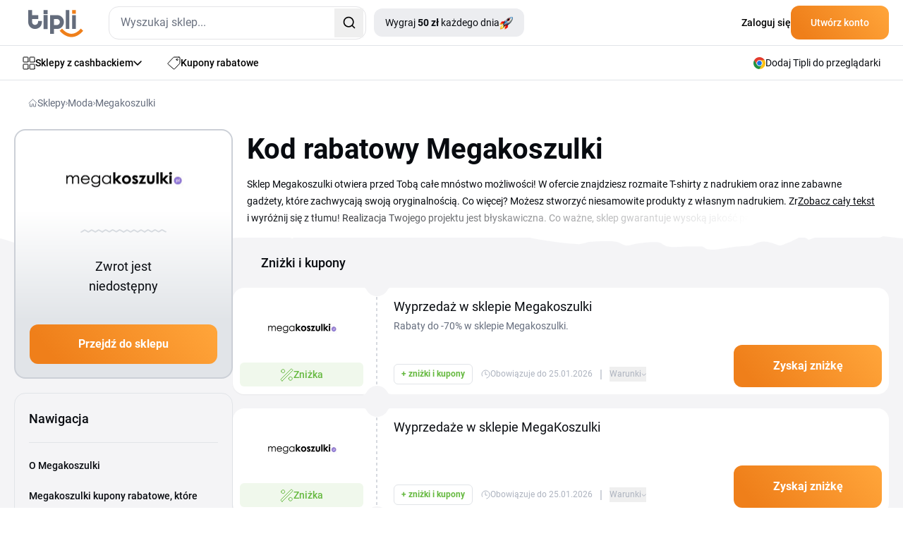

--- FILE ---
content_type: text/html; charset=utf-8
request_url: https://www.tipli.pl/sklep/megakoszulki
body_size: 51239
content:
<!DOCTYPE html>
<html lang="pl" xmlns:n="http://www.w3.org/1999/xhtml">

<head>
	<meta charset="utf-8">
	<meta http-equiv="X-UA-Compatible" content="IE=Edge,chrome=1">
		<title>Megakoszulki zniżka nawet do 70 % - Styczeń 2026 | Tipli</title>
		<meta name="keywords" content="	megakoszulki.pl, megakoszulki kod rabatowy, megakoszulki, megakoszulki opinie, koszulka z nadrukiem, superbohaterowie marvela, customuj, wzory fizyczne,  megakoszulki poznań">
		<meta name="description" content="👉 Megakoszulki zniżki są tutaj. Skorzystaj z możliwości oszczędzania nawet do 70 % podczas kolejnych zakupów. ✌Aktualne Megakoszulki zniżki mają ograniczoną ważność.">
		<meta name="author" content="Tipli">

		<meta name="robots" content="index,follow">


		<meta property="og:title" content="Megakoszulki zniżka nawet do 70 % - Styczeń 2026">
		<meta property="og:site_name" content="Tipli - Najlepszy cashback i kody rabatowe w Polsce">
		<meta property="og:url" content="https://www.tipli.pl/sklep/megakoszulki">
		<meta property="og:description" content="👉 Megakoszulki zniżki są tutaj. Skorzystaj z możliwości oszczędzania nawet do 70 % podczas kolejnych zakupów. ✌Aktualne Megakoszulki zniżki mają ograniczoną ważność.">
		<meta property="og:type" content="website">
		<meta property="og:image" content="https://www.tipli.pl/images/content/share/OG_image_Tipli_PL.png">
		<meta property="fb:app_id" content="780325318811399">


		<meta name="ahrefs-site-verification" content="1ad8b2b6271f5e03727b3a2cd166ecf2d30a511a714ff75330adf401c1d7f4ed">

		<meta name="twitter:card" content="summary_large_image">
		<meta name="twitter:site" content="@tipli_pl">
		<meta name="twitter:title" content="


				Megakoszulki zniżka nawet do 70 %
			 - Styczeń 2026

">
		<meta name="twitter:description" content="


				👉 Megakoszulki zniżki są tutaj. Skorzystaj z możliwości oszczędzania nawet do 70 % podczas kolejnych zakupów. ✌Aktualne Megakoszulki zniżki mają ograniczoną ważność.
">
		<meta name="twitter:image" content="https://www.tipli.pl/images/content/share/1200x630_og_pl.png">

		<link rel="apple-touch-icon" sizes="152x152" href="/images/favicon/apple-touch-icon.png">
		<link rel="icon" type="image/png" sizes="32x32" href="/images/favicon/favicon-32x32.png">
		<link rel="icon" type="image/png" sizes="16x16" href="/images/favicon/favicon-16x16.png">
		<link rel="manifest" href="/images/favicon/manifest.json">
		<link rel="mask-icon" href="/images/favicon/safari-pinned-tab.svg" color="#ee7836">
		<meta name="theme-color" content="#ffffff">


		<link rel="canonical" href="https://www.tipli.pl/sklep/megakoszulki">


		<link rel="alternate" type="application/rss+xml" title="RSS Tipli - Najlepszy cashback w Polsce" href="/articles.xml">
		<link rel="search" type="application/opensearchdescription+xml" title="Tipli" href="/opensearch.xml">

		<link rel="manifest" href="/manifest.json">


		<meta name="facebook-domain-verification" content="ozotvxg9f7q7l687hpb2cb93yc3b52">



		<link rel="stylesheet" href="/css2/output.css?v=0.5">


		<style>
			#footer-background.lazy {
				background-image: none;
				background-color: #f58b21;
			}

			#footer-background {
				background-image: url('/new-design/bg-footer-mobile.png');
				background-color: transparent;
			}

			.sidebar {
				transition: transform 0.3s ease-in-out;
				transform: translateX(-100%);
			}

			.sidebar.open {
				transform: translateX(0);
				display: block;
			}

			.transition-transform {
				transition: transform 0.3s;
			}

			.rotate-180 {
				transform: rotate(180deg);
			}

			.black-friday-alert { display: none; }

			.black-friday-alert--desktop { display: none; }
			@media (min-width:768px){
				.black-friday-alert--desktop { display: flex; }
			}

			@media (max-width:767.98px){
				#bfMobileBanner .black-friday-alert--mobile {
					display: flex;
					transform: translateY(0);
					transition: transform .24s ease;
					padding-bottom: max(0.5rem, env(safe-area-inset-bottom));
				}

				#bfMobileBanner.is-stuck-hidden .black-friday-alert--mobile {
					transform: translateY(110%);
				}
			}

			#bfMobileBanner.is-dismissed,
			.black-friday-alert--desktop.is-dismissed {
				display: none !important;
			}
		</style>

		
<link
	rel="preload"
	as="image"
	href="/new-design/wp-mobile-bg-orange-small.avif"
	type="image/avif"
	fetchpriority="high">

<style>
	.bg-img {
		left: 0;
		z-index: 10;
		position: absolute;
		width: 100%;
		height: 367px;
		background-repeat: no-repeat;
		background-size: cover;
		background-position: bottom;
  		background-image: url("/new-design/wp-mobile-bg-orange-small.svg");
	}

	@supports (background-image: image-set(url("/new-design/wp-mobile-bg-orange-small.avif") type("image/avif") 1x)) {
		.bg-img {
			background-image: image-set(
			url("/new-design/wp-mobile-bg-orange-small.avif") type("image/avif") 1x,
			url("/new-design/wp-mobile-bg-orange-small.svg")  type("image/svg+xml") 1x
			);
		}
	}

	/* Starší Safari (prefix) */
	@supports (background-image: -webkit-image-set(url("/new-design/wp-mobile-bg-orange-small.avif") 1x)) {
		.bg-img {
			background-image: -webkit-image-set(
			url("/new-design/wp-mobile-bg-orange-small.avif") 1x,
			url("/new-design/wp-mobile-bg-orange-small.svg")  1x
			);
		}
	}

	.no-scroll {
		overflow: hidden;
	}

	.description-transparency::after {
		content: '';
		position: absolute;
		right: 0;
		bottom: 0;
		width: 100%;
		height: 1.5em;
		background: linear-gradient(to right, rgba(255,255,255,0), rgba(255,255,255,1) 80%);
	}

	@media only screen and (max-width: 768px) {
		.description-transparency::after {
			background: linear-gradient(to right, rgba(255,255,255,0), rgba(244, 244, 246,1) 75%);
		}
	}
</style>



<script>
dataLayer = [{}];

window.dataLayer = window.dataLayer || [];

function gtag() {
	dataLayer.push(arguments);
}

</script>





    <!-- Global site tag (gtag.js) - Google Analytics PL -->
    <script src="https://www.googletagmanager.com/gtag/js?id=G-PLME2PRM3X" async></script>
    <script>
        gtag('js', new Date());
        gtag('config', 'G-PLME2PRM3X');
    </script>

    <!-- Google Tag Manager PL -->
    <script>(function(w,d,s,l,i){ w[l]=w[l]||[];w[l].push({ 'gtm.start':
            new Date().getTime(),event:'gtm.js'});var f=d.getElementsByTagName(s)[0],
            j=d.createElement(s),dl=l!='dataLayer'?'&l='+l:'';j.async=true;j.src=
            'https://www.googletagmanager.com/gtm.js?id='+i+dl;f.parentNode.insertBefore(j,f);
        })(window,document,'script','dataLayer','GTM-MSSQX4T');</script>
    <!-- End Google Tag Manager -->

    <!-- Google Tag Manager (noscript) -->
    <noscript><iframe src="https://www.googletagmanager.com/ns.html?id=GTM-MSSQX4T"
                      height="0" width="0" style="display:none;visibility:hidden"></iframe></noscript>
    <!-- End Google Tag Manager (noscript) -->









<script>
	function sendGAEvent(eventName, eventParams = {}) {
		if (window.gtag) {
			gtag('event', eventName, eventParams);
		} else {
			console.warn('GA4 tracking is not initialized.');
		}
	}
</script>

		<!-- Viewport for mobile devices -->
		<meta content="width=device-width, initial-scale=1.0, user-scalable=1, minimum-scale=1.0" name="viewport">

		<meta name="google-signin-client_id" content="179697024891-eqjtkln3k2v41olj0phjrksaftnjje3a.apps.googleusercontent.com">
		<meta name='ir-site-verification-token' value='616239723'>

		
	







<script type="application/ld+json">
	{
		"@context": "https://schema.org",
		"@graph": [
			{
				"@type": "Store",
				"@id": "https://www.tipli.pl/sklep/megakoszulki#store",
				"name": "Megakoszulki",
				"url": "https://megakoszulki.pl"
			},
			{
				"@type": "Organization",
				"@id": "https://www.tipli.pl/#organization",
				"name": "Tipli.pl",
				"url": "https://www.tipli.pl",
				"logo": {
					"@type": "ImageObject",
					"url": "https://www.tipli.cz/new-design/footer/tipli.svg"
				},
				"sameAs": [
					"https://www.facebook.com/tiplipl/",
					"https://www.instagram.com/tiplipl/"
				]
			},
			{
				"@type": "WebSite",
				"@id": "https://www.tipli.pl/#website",
				"url": "https://www.tipli.pl",
				"name": "Tipli.pl",
				"publisher": {
					"@id": "https://www.tipli.pl/#organization"
				},
				"inLanguage": "cs-CZ"
			},
			{
				"@type": "BreadcrumbList",
				"@id": "https://www.tipli.pl/sklep/megakoszulki#breadcrumb",
				"itemListElement": [
					{
						"@type": "ListItem",
						"position": 1,
						"name": "Sklepy",
						"item": "https://www.tipli.pl/sklepy"
					},
					{
						"@type": "ListItem",
						"position": 2,
						"name": "Moda",
						"item": "https://www.tipli.pl/sklepy/moda"
					},
					{
						"@type": "ListItem",
						"position": 3,
						"name": "Megakoszulki",
						"item": "https://www.tipli.pl/sklep/megakoszulki"
					}
				]
			},
			{
				"@type": "CollectionPage",
				"@id": "https://www.tipli.pl/sklep/megakoszulki#webpage",
				"url": "https://www.tipli.pl/sklep/megakoszulki",
				"name": "Megakoszulki zniżka nawet do 70 % - Styczeń 2026",
				"description": "👉 Megakoszulki zniżki są tutaj. Skorzystaj z możliwości oszczędzania nawet do 70 % podczas kolejnych zakupów. ✌Aktualne Megakoszulki zniżki mają ograniczoną ważność.",
				"isPartOf": {
					"@id": "https://www.tipli.pl/#website"
				},
				"hasPart": { "@id": "https://www.tipli.pl/sklep/megakoszulki#faq" },
				"publisher": {
					"@id": "https://www.tipli.pl/#organization"
				},
				"breadcrumb": {
					"@id": "https://www.tipli.pl/sklep/megakoszulki#breadcrumb"
				},
				"mainEntity": {
					"@type": "ItemList",
					"itemListElement": [
						{
							"@type": "ListItem",
							"position": 1,
							"item": {
								"@type": "Offer",
								"@id": "https://www.tipli.pl/sklep/megakoszulki?openDeal=wyprzeda-w-sklepie-megakoszulki-751731#deal-751731",
								"url": "https://www.tipli.pl/sklep/megakoszulki?openDeal=wyprzeda-w-sklepie-megakoszulki-751731#deal-751731",
								"name": "Wyprzedaż w sklepie Megakoszulki",
								"description": "Rabaty do -70% w sklepie Megakoszulki.",
								"validFrom": "2025-05-16T00:00:00Z",
								"validThrough": "2050-01-01T23:59:59Z",
								"availability": "https://schema.org/OnlineOnly",
								"category": "Cashback",
								"offeredBy": { "@id": "https://www.tipli.pl/sklep/megakoszulki#store" }
							}
						},
						{
							"@type": "ListItem",
							"position": 2,
							"item": {
								"@type": "Offer",
								"@id": "https://www.tipli.pl/sklep/megakoszulki?openDeal=wyprzedae-w-sklepie-megakoszulki-676941#deal-676941",
								"url": "https://www.tipli.pl/sklep/megakoszulki?openDeal=wyprzedae-w-sklepie-megakoszulki-676941#deal-676941",
								"name": "Wyprzedaże w sklepie MegaKoszulki",
								"description": null,
								"validFrom": "2024-05-07T00:00:00Z",
								"validThrough": "2050-01-01T23:59:59Z",
								"availability": "https://schema.org/OnlineOnly",
								"category": "Cashback",
								"offeredBy": { "@id": "https://www.tipli.pl/sklep/megakoszulki#store" }
							}
						}
					]
				}
			}
		]
	}
</script>


	<script defer>
		(function () {
			if (document.cookie.indexOf('blackFridayBannerHidden=true') > -1) {
				var s = document.createElement('style');
				s.innerHTML = '#bfMobileBanner {display:none!important} .black-friday-alert--desktop {display:none!important}';
				document.head.appendChild(s);
			}
		})();
	</script>
</head>

<body class="pl overflow-x-hidden" data-basePath="https://www.tipli.pl" data-locale="pl" data-search-url="/szukac"
	data-isAdmin="false">








<header id="header" class="bg-white w-full relative z-50">

	<div class="border-b w-full border-b-light-4">
		<div class="relative flex justify-between container p-0 h-[64px] items-center">
			<div class="flex items-center pl-5 w-full">
				<div id="mobileMenu" class="absolute left-0 flex justify-center items-center w-[61px] h-[63px] block md:hidden">
					<svg id="hamburgerIcon" xmlns="http://www.w3.org/2000/svg" width="21" height="18"
						viewBox="0 0 21 18" fill="none" class="block md:hidden">
						<rect width="21" height="2" rx="1" transform="matrix(-1 0 0 1 21 0)" fill="#080B10"></rect>
						<rect x="21" y="10" width="21" height="2" rx="1" transform="rotate(180 21 10)" fill="#080B10"></rect>
						<rect x="10.5" y="18" width="10.5" height="2" rx="1" transform="rotate(180 10.5 18)"
							fill="#080B10"></rect>
					</svg>

					<svg id="closeIcon" xmlns="http://www.w3.org/2000/svg" width="17" height="17" viewBox="0 0 17 17"
						fill="none" class="hidden">
						<path
							d="M0.294033 0.294038C0.686077 -0.0980127 1.32171 -0.0980127 1.71375 0.294038L16.7057 15.2862C17.0977 15.6783 17.0977 16.3139 16.7057 16.706C16.3137 17.098 15.678 17.098 15.286 16.706L0.294034 1.71378C-0.0980106 1.32173 -0.0980117 0.686089 0.294033 0.294038Z"
							fill="#080B10"></path>
						<path
							d="M16.706 0.294038C16.3139 -0.0980127 15.6783 -0.0980127 15.2863 0.294038L0.294309 15.2862C-0.0977358 15.6783 -0.0977369 16.3139 0.294308 16.706C0.686352 17.098 1.32198 17.098 1.71403 16.706L16.706 1.71378C17.098 1.32173 17.098 0.686089 16.706 0.294038Z"
							fill="#080B10"></path>
					</svg>
				</div>
				<div class="w-px h-[63px] bg-zinc-200 ml-10 mr-5 md:hidden"></div>
				<div class="overlay fixed inset-0 bg-black bg-opacity-50 hidden z-50" style="top: 65px; background: rgba(24, 43, 74, 0.70); backdrop-filter: blur(3px);"></div>

				<div id="sidebar" class="hidden sidebar fixed h-full top-[65px] left-0 w-[313px] shadow-lg z-50 bg-white overflow-y-auto">
					<div class="min-h-[700px] flex justify-between h-full flex-col">
						<div class="pl-[21px]">
							<a data-google-interstitial="false" class="flex items-center gap-[14px] py-4 text-sm tex-dark-1 font-medium leading-[24.5px]" href="/sklepy">
								<svg xmlns="http://www.w3.org/2000/svg" width="18" height="19" viewBox="0 0 18 19"
									 fill="none">
									<path
										d="M7.85714 7.22979C7.85714 7.41424 7.7849 7.59113 7.6563 7.72156C7.5277 7.85198 7.35329 7.92525 7.17143 7.92525H1.68571C1.50386 7.92525 1.32944 7.85198 1.20084 7.72156C1.07224 7.59113 1 7.41424 1 7.22979V1.66616C1 1.48172 1.07224 1.30482 1.20084 1.17439C1.32944 1.04397 1.50386 0.970703 1.68571 0.970703H7.17143C7.35329 0.970703 7.5277 1.04397 7.6563 1.17439C7.7849 1.30482 7.85714 1.48172 7.85714 1.66616V7.22979Z"
										stroke="#080B10" stroke-linecap="round" stroke-linejoin="round"></path>
									<path
										d="M17 7.22979C17 7.41424 16.9278 7.59113 16.7992 7.72156C16.6706 7.85198 16.4961 7.92525 16.3143 7.92525H10.8286C10.6467 7.92525 10.4723 7.85198 10.3437 7.72156C10.2151 7.59113 10.1429 7.41424 10.1429 7.22979V1.66616C10.1429 1.48172 10.2151 1.30482 10.3437 1.17439C10.4723 1.04397 10.6467 0.970703 10.8286 0.970703H16.3143C16.4961 0.970703 16.6706 1.04397 16.7992 1.17439C16.9278 1.30482 17 1.48172 17 1.66616V7.22979Z"
										stroke="#080B10" stroke-linecap="round" stroke-linejoin="round"></path>
									<path
										d="M17 17.2752C17 17.4597 16.9278 17.6366 16.7992 17.767C16.6706 17.8974 16.4961 17.9707 16.3143 17.9707H10.8286C10.6467 17.9707 10.4723 17.8974 10.3437 17.767C10.2151 17.6366 10.1429 17.4597 10.1429 17.2752V11.7116C10.1429 11.5272 10.2151 11.3503 10.3437 11.2198C10.4723 11.0894 10.6467 11.0162 10.8286 11.0162H16.3143C16.4961 11.0162 16.6706 11.0894 16.7992 11.2198C16.9278 11.3503 17 11.5272 17 11.7116V17.2752Z"
										stroke="#080B10" stroke-linecap="round" stroke-linejoin="round"></path>
									<path
										d="M7.85714 17.2752C7.85714 17.4597 7.7849 17.6366 7.6563 17.767C7.5277 17.8974 7.35329 17.9707 7.17143 17.9707H1.68571C1.50386 17.9707 1.32944 17.8974 1.20084 17.767C1.07224 17.6366 1 17.4597 1 17.2752V11.7116C1 11.5272 1.07224 11.3503 1.20084 11.2198C1.32944 11.0894 1.50386 11.0162 1.68571 11.0162H7.17143C7.35329 11.0162 7.5277 11.0894 7.6563 11.2198C7.7849 11.3503 7.85714 11.5272 7.85714 11.7116V17.2752Z"
										stroke="#080B10" stroke-linecap="round" stroke-linejoin="round"></path>
								</svg>
								Sklepy z cashbackiem
							</a>
							<a data-google-interstitial="false" class="flex items-center gap-[14px] py-4 text-sm tex-dark-1 font-medium leading-[24.5px]" href="/znizki">
								<svg xmlns="http://www.w3.org/2000/svg" width="18" height="18" viewBox="0 0 18 18"
									 fill="none">
									<path
										d="M12.4071 4.34222C12.4071 4.61379 12.5152 4.87423 12.7075 5.06626C12.8998 5.25829 13.1606 5.36617 13.4325 5.36617C13.7045 5.36617 13.9653 5.25829 14.1576 5.06626C14.3499 4.87423 14.4579 4.61379 14.4579 4.34222C14.4579 4.07066 14.3499 3.81021 14.1576 3.61819C13.9653 3.42616 13.7045 3.31828 13.4325 3.31828C13.1606 3.31828 12.8998 3.42616 12.7075 3.61819C12.5152 3.81021 12.4071 4.07066 12.4071 4.34222Z"
										stroke="#080B10" stroke-linecap="round" stroke-linejoin="round"></path>
									<path
										d="M15.8963 1.00002H9.22412C9.07344 1.00094 8.92441 1.03228 8.78619 1.09215C8.64791 1.15203 8.52315 1.23921 8.41947 1.34845L1.29871 8.93557C1.1974 9.0423 1.11882 9.16844 1.06771 9.30639C1.0166 9.44434 0.994026 9.59118 1.00135 9.73808C1.00867 9.88492 1.04574 10.0288 1.11031 10.161C1.17488 10.2931 1.26562 10.4109 1.37704 10.507L8.4978 16.7289C8.71342 16.9165 8.99355 17.0131 9.27909 16.9986C9.56471 16.984 9.83344 16.8593 10.0288 16.6507L16.7009 9.53998C16.893 9.33882 17.0002 9.07138 17 8.79335V2.09507C17 1.95067 16.9714 1.80769 16.9158 1.67437C16.8603 1.54104 16.7789 1.42001 16.6763 1.31823C16.5738 1.21645 16.452 1.13594 16.3181 1.08133C16.1842 1.02672 16.0409 0.999086 15.8963 1.00002Z"
										stroke="#080B10" stroke-linecap="round" stroke-linejoin="round"></path>
								</svg>
								Kupony rabatowe
							</a>
							<a data-google-interstitial="false" class="flex items-center gap-[14px] py-4 text-sm tex-dark-1 font-medium leading-[24.5px]" href="/jak-to-dziala">
								<svg width="18" height="18" viewBox="0 0 18 18" fill="none" xmlns="http://www.w3.org/2000/svg">
									<path d="M1 10.6V17V10.6Z" fill="#ECEDF0"></path>
									<path d="M1 15.9333H12.7333C12.7333 15.3676 12.5085 14.8249 12.1085 14.4249C11.7084 14.0248 11.1657 13.8 10.6 13.8H7.93332C7.93332 13.2342 7.70854 12.6916 7.30848 12.2915C6.90841 11.8914 6.36579 11.6667 5.79999 11.6667H1" fill="#ECEDF0"></path>
									<path d="M5.26666 13.8H7.93332H5.26666Z" fill="#ECEDF0"></path>
									<path d="M5.18133 1H16.0186C16.2815 1.00375 16.5321 1.11127 16.716 1.2991C16.8998 1.48693 17.0019 1.73985 17 2.00267V8.17511C17.0019 8.43794 16.8998 8.69081 16.716 8.87868C16.5321 9.06649 16.2815 9.17401 16.0186 9.17778H5.18133C4.91853 9.17401 4.66788 9.06649 4.48403 8.87868C4.3002 8.69081 4.1981 8.43794 4.2 8.17511V2.00267C4.1981 1.73985 4.3002 1.48693 4.48403 1.2991C4.66788 1.11127 4.91853 1.00375 5.18133 1Z" fill="#ECEDF0"></path>
									<path d="M8.99999 5.08889C8.99999 5.51324 9.16859 5.9202 9.46861 6.22026C9.7687 6.52032 10.1757 6.68889 10.6 6.68889C11.0243 6.68889 11.4313 6.52032 11.7314 6.22026C12.0314 5.9202 12.2 5.51324 12.2 5.08889C12.2 4.66454 12.0314 4.25758 11.7314 3.95752C11.4313 3.65746 11.0243 3.48889 10.6 3.48889C10.1757 3.48889 9.7687 3.65746 9.46861 3.95752C9.16859 4.25758 8.99999 4.66454 8.99999 5.08889Z" fill="#ECEDF0"></path>
									<path d="M6.15555 3.31111H7.22221H6.15555Z" fill="#ECEDF0"></path>
									<path d="M13.9778 6.86667H15.0444H13.9778Z" fill="#ECEDF0"></path>
									<path d="M1 10.6V17M1 15.9333H12.7333C12.7333 15.3676 12.5085 14.8249 12.1085 14.4249C11.7084 14.0248 11.1657 13.8 10.6 13.8H7.93332M7.93332 13.8C7.93332 13.2342 7.70854 12.6916 7.30848 12.2915C6.90841 11.8914 6.36579 11.6667 5.79999 11.6667H1M7.93332 13.8H5.26666M6.15555 3.31111H7.22221M13.9778 6.86667H15.0444M5.18133 1H16.0186C16.2815 1.00375 16.5321 1.11127 16.716 1.2991C16.8998 1.48693 17.0019 1.73985 17 2.00267V8.17511C17.0019 8.43794 16.8998 8.69081 16.716 8.87868C16.5321 9.06649 16.2815 9.17401 16.0186 9.17778H5.18133C4.91853 9.17401 4.66788 9.06649 4.48403 8.87868C4.3002 8.69081 4.1981 8.43794 4.2 8.17511V2.00267C4.1981 1.73985 4.3002 1.48693 4.48403 1.2991C4.66788 1.11127 4.91853 1.00375 5.18133 1ZM8.99999 5.08889C8.99999 5.51324 9.16859 5.9202 9.46861 6.22026C9.7687 6.52032 10.1757 6.68889 10.6 6.68889C11.0243 6.68889 11.4313 6.52032 11.7314 6.22026C12.0314 5.9202 12.2 5.51324 12.2 5.08889C12.2 4.66454 12.0314 4.25758 11.7314 3.95752C11.4313 3.65746 11.0243 3.48889 10.6 3.48889C10.1757 3.48889 9.7687 3.65746 9.46861 3.95752C9.16859 4.25758 8.99999 4.66454 8.99999 5.08889Z" stroke="#080B10" stroke-linecap="round" stroke-linejoin="round"></path>
								</svg>

								Jak zdobyć nagrody?
							</a>


							<a data-google-interstitial="false"
								data-element-action="click"
								data-element-type="link"
								data-element-name="login"
								data-element-section="nav_bar"
								class="flex items-center gap-[14px] py-4 text-sm tex-dark-1 font-medium leading-[24.5px]"
							 href="/zaloguj-sie">
								<svg xmlns="http://www.w3.org/2000/svg" width="18" height="18" viewBox="0 0 12 16" fill="none">
									<path d="M6.00684 9.25781C7.53225 9.25785 9.02791 9.62628 10.1348 10.332V10.333C11.0977 10.9446 11.5 11.6959 11.5 12.373C11.4999 13.0505 11.0973 13.8042 10.1338 14.4199C9.0223 15.1298 7.52477 15.5 6 15.5C4.47523 15.5 2.9777 15.1298 1.86621 14.4199L1.86523 14.4189L1.69043 14.3027C0.853035 13.7138 0.5 13.0137 0.5 12.3789C0.500033 11.7014 0.902595 10.9479 1.86621 10.332L1.86523 10.3311C2.98154 9.62503 4.48229 9.25781 6.00684 9.25781ZM5.85449 0.5C7.69661 0.5 9.16699 1.87896 9.25684 3.56543L9.26074 3.72949C9.25183 5.45373 7.82709 6.88583 5.98828 6.94922C5.89911 6.94348 5.80446 6.94359 5.71387 6.94922C3.8732 6.8864 2.44843 5.45297 2.44824 3.72949C2.44824 1.96888 3.94523 0.500183 5.85449 0.5Z" stroke="black" stroke-linecap="round" stroke-linejoin="round"></path>
								</svg>
								Zaloguj się
							</a>
						</div>

						<div>
    <div style="background: linear-gradient(111deg, #FFF 26.5%, #F4F4F6 88.12%);" class="p-5 pt-10 mb-[65px] relative">
        <div class="absolute top-0 left-1/2 transform -translate-y-[77%] -translate-x-1/2">
            <div class="relative">
                <img src="/new-design/oslik-sidebar.png" alt="oslik" loading="lazy">
            </div>

            <div class="relative bottom-[90px] left-[-18px]">
                <div class="absolute rounded-[7px] text-xxs leading-[17.5px] font-bold text-white bg-secondary-red px-2">
                    <div>
                        Nowość
                    </div>

                    <svg class="absolute left-[80%] -translate-x-1/2 bottom-[-6px]"
                         xmlns="http://www.w3.org/2000/svg"
                         width="12" height="10"
                         viewBox="0 0 12 10" fill="none">
                        <path d="M8.89478 0.984834C8.71664 0.467672 8.11866 0.231927 7.63553 0.488396L6.53084 1.07482C6.47342 1.10531 6.41282 1.12941 6.35015 1.1467L1.55358 2.46989C1.48115 2.48987 1.40637 2.5 1.33124 2.5V2.5C0.461671 2.5 0.169913 3.66245 0.936417 4.07308L9.99822 8.92762C10.7119 9.30996 11.5241 8.61839 11.2604 7.85287L8.89478 0.984834Z" fill="#F72F49"></path>
                    </svg>
                </div>
            </div>
        </div>

        <div class="flex items-center justify-center lg:text-primary-orange font-bold leading-7 text-nowrap mb-[9px]">
            <div>Tipli rozdaje</div>

            <div class="flex justify-center">
                <div class="relative mx-2 lg:ml-4 lg:mr-0">
                    <img class="hidden lg:block absolute top-1/2 left-1/2 -translate-x-1/2 -translate-y-1/2" src="/new-design/gives-out-shop-bg-star.svg" loading="lazy" alt="donkey">
                    <img class="lg:hidden absolute top-1/2 left-1/2 -translate-x-1/2 -translate-y-1/2" src="/new-design/gives-out-star-xs.svg" loading="lazy" alt="donkey">
                    <div class="relative text-center font-bold text-white">
                        <span class="text-white text-nowrap leading-[28px] rounded-[6px] bg-orange-gradient px-2 py-1 lg:px-[17px]">50 zł</span>
                    </div>
                </div>
                <span class="lg:hidden">każdego dnia!</span>
            </div>
        </div>

        <div class="text-xs leading-[21px] text-dark-2 mb-5 text-center">
            Każdego dnia losujemy szczęśliwy sklep. Każdy, kto odgadnie go poprawnie i odsłoni pole z jego nazwą, otrzyma nagrodę pieniężną.
        </div>

        <a data-google-interstitial="false" class="flex items-center justify-center text-white font-bold gap-2 pt-[15px] pb-4 bg-primary-blue-dark rounded-xl" href="/tipli-rozdaje">
            <svg width="19" height="19" viewBox="0 0 19 19" fill="none" xmlns="http://www.w3.org/2000/svg" xmlns:xlink="http://www.w3.org/1999/xlink">
                <rect width="19" height="19" fill="url(#pattern0_34_167)"></rect>
                <defs>
                    <pattern id="pattern0_34_167" patternContentUnits="objectBoundingBox" width="1" height="1">
                        <use xlink:href="#image0_34_167" transform="scale(0.0138889)"></use>
                    </pattern>
                    <image id="image0_34_167" width="72" height="72" xlink:href="[data-uri]"></image>
                </defs>
            </svg>
            Chcę wygrywać nagrody
        </a>
    </div>
						</div>
					</div>
				</div>

					<div class="flex justify-between w-full md:w-auto items-center">
					<div>
						<a href="/" data-google-interstitial="false">
								<svg class="w-[60px] h-[29px] md:w-[78px] md:h-[39px] mt-[3px]" width="78" height="39" viewBox="0 0 78 39" fill="none" xmlns="http://www.w3.org/2000/svg">
									<path fill-rule="evenodd" clip-rule="evenodd"
												d="M21.8419 7.28024H27.4368V27.3415H21.8419V7.28024ZM62.3468 27.1098V7.50599H67.482V27.1103L62.3468 27.1098ZM53.2192 27.1098V0.339844H58.3599V27.1103L53.2192 27.1098ZM44.8271 17.2604C44.8271 16.7853 44.7389 16.2929 44.5681 15.7818C44.3914 15.2713 44.1325 14.808 43.7673 14.3987C43.4003 13.9803 42.9524 13.6383 42.4536 13.3957C41.9294 13.1404 41.3407 13.0155 40.6812 13.0155H36.3999V21.4635H40.6812C41.3407 21.4635 41.9294 21.3268 42.4536 21.0538C43.4112 20.5591 44.1557 19.7269 44.5441 18.7153C44.7326 18.2225 44.8266 17.7415 44.8266 17.2609L44.8271 17.2604ZM30.9054 7.42876H40.6576C42.3655 7.42876 43.8377 7.73174 45.086 8.33724C46.3342 8.94275 47.359 9.72042 48.1658 10.6766C49.6897 12.4899 50.5378 14.7884 50.5573 17.1664C50.536 19.5748 49.6825 21.9042 48.148 23.7493C47.3068 24.76 46.2584 25.5826 45.0801 26.1595C43.8477 26.7477 42.4981 27.0548 41.134 27.0548C40.9878 27.0548 40.8374 27.0516 40.6921 27.0448L36.3999 27.0444V34.0148H30.9054V7.42876ZM9.75216 21.3091C9.28111 21.3091 8.79233 21.2201 8.28585 21.0479C7.24699 20.6845 6.39393 19.9173 5.91879 18.917C5.66577 18.3947 5.54178 17.7951 5.54178 17.136V13.1222H14.216V7.476H5.54131V0.339844H0V17.1123C0 18.828 0.300248 20.3179 0.901213 21.5707C1.50172 22.8294 2.27349 23.8624 3.22149 24.676C4.1695 25.4895 5.21199 26.0891 6.3426 26.4866C7.47912 26.8845 8.58658 27.0862 9.65814 27.0862C10.7297 27.0862 11.843 26.8845 12.9973 26.4866C19.1509 24.3611 19.463 18.6617 19.463 15.8118H13.9689C13.9571 17.0351 13.8631 18.2461 13.5156 18.917C13.2507 19.4335 12.921 19.8728 12.5262 20.2226C11.7576 20.9026 10.7742 21.2882 9.75216 21.3091ZM21.8419 0.339844H27.4368V5.98697H21.8419V0.339844Z"
												fill="#646C7C"></path>
									<path fill-rule="evenodd" clip-rule="evenodd"
												d="M62.3465 0.339844H67.4817V5.52319H62.3465V0.339844ZM74.6606 26.552L77.9998 29.7285C73.133 34.8664 68.2344 38.395 61.1623 38.5867C53.9952 38.2737 49.1076 34.5285 44.4961 29.7403L47.8116 26.5342C51.5042 30.3808 55.5742 33.6854 61.1973 33.9375C66.8531 33.7695 70.745 30.6779 74.6606 26.552Z"
												fill="#EF7F1A"></path>
								</svg>
						</a>
					</div>

					<div class="md:hidden">
						<div id="svg-container" class="md:hidden mr-5 cursor-pointer">
							<svg id="svg-icon" xmlns="http://www.w3.org/2000/svg" width="18" height="18" viewBox="0 0 18 18" fill="none">
								<path d="M12.2467 12.2461C11.0112 13.4816 9.33552 14.1756 7.5882 14.1756C5.84088 14.1756 4.16522 13.4816 2.92965 12.2461C1.69408 11.0106 1 9.33501 1 7.5878C1 5.84059 1.69408 4.16503 2.92965 2.92954C4.16522 1.69404 5.84088 1 7.5882 1C9.33552 1 11.0112 1.69404 12.2467 2.92954C13.4823 4.16503 14.1764 5.84059 14.1764 7.5878C14.1764 9.33501 13.4823 11.0106 12.2467 12.2461ZM12.2467 12.2461L17 17" stroke="#080B10" stroke-width="2" stroke-linecap="round" stroke-linejoin="round"></path>
							</svg>
						</div>
					</div>

					<div id="dropdown-autocomplete-mobile" class="hidden absolute top-[64px] left-0 w-full h-svh bg-white z-50">
						<div class="flex justify-between items-center bg-primary-blue-dark py-2.5 px-5 gap-5">
							<div class="relative w-full">
								<div id="autocomplete-mobile" class="flex items-center h-[47px] border-none rounded-xl w-full text-sm leading-[24.5px] text-dark-2 bg-white"></div>
							</div>

							<svg id="close-icon" class="flex-shrink-0 cursor-pointer text-white" xmlns="http://www.w3.org/2000/svg" width="24" height="24" viewBox="0 0 24 24" fill="none" stroke="currentColor" stroke-width="2" stroke-linecap="round" stroke-linejoin="round" ><path d="M18 6 6 18"></path><path d="m6 6 12 12"></path></svg>
						</div>

                            <div class="px-5">
                                <div class="text-dark-1 leading-7 font-medium mt-5 mb-2.5">Ulubione sklepy z cashbackiem</div>
                                <div>
                                        <a data-google-interstitial="false"
                                            class="flex gap-4 items-center mb-5 last:mb-0 hover:underline" href="/sklep/allegro">
                                            <div
                                                class="border border-light-5 rounded-xl flex justify-center items-center w-[97px] h-[55px]">
                                                <img class="max-w-[58px] max-h-[38px]" alt="Allegro" src="/upload/images/shops-shop-logo/789025.svg" loading="lazy">
                                            </div>

                                            <div class="text-sm text-dark-1 leading-[18.75px]">
                                                <div class="text-sm leading-[24.5px] mb-[5px]">Allegro</div>
                                                <div class="similar-shop__value">
                                                   <span class="_upTo">do</span> <span class="_value">1,185</span>&nbsp;<span class="_symbol">%</span> <span class="_suffix">zwrotu</span>
                                                </div>
                                            </div>
                                        </a>
                                        <a data-google-interstitial="false"
                                            class="flex gap-4 items-center mb-5 last:mb-0 hover:underline" href="/sklep/aliexpress">
                                            <div
                                                class="border border-light-5 rounded-xl flex justify-center items-center w-[97px] h-[55px]">
                                                <img class="max-w-[58px] max-h-[38px]" alt="AliExpress" src="/upload/images/shops-shop-logo/792263.svg" loading="lazy">
                                            </div>

                                            <div class="text-sm text-dark-1 leading-[18.75px]">
                                                <div class="text-sm leading-[24.5px] mb-[5px]">AliExpress</div>
                                                <div class="similar-shop__value">
                                                   <span class="_upTo">do</span> <span class="_value">10</span>&nbsp;<span class="_symbol">%</span> <span class="_suffix">zwrotu</span>
                                                </div>
                                            </div>
                                        </a>
                                        <a data-google-interstitial="false"
                                            class="flex gap-4 items-center mb-5 last:mb-0 hover:underline" href="/sklep/temu">
                                            <div
                                                class="border border-light-5 rounded-xl flex justify-center items-center w-[97px] h-[55px]">
                                                <img class="max-w-[58px] max-h-[38px]" alt="Temu" src="/upload/images/shops-shop-logo/789040.svg" loading="lazy">
                                            </div>

                                            <div class="text-sm text-dark-1 leading-[18.75px]">
                                                <div class="text-sm leading-[24.5px] mb-[5px]">Temu</div>
                                                <div class="similar-shop__value">
                                                   <span class="_upTo">do</span> <span class="_value">20</span>&nbsp;<span class="_symbol">%</span> <span class="_suffix">zwrotu</span>
                                                </div>
                                            </div>
                                        </a>
                                        <a data-google-interstitial="false"
                                            class="flex gap-4 items-center mb-5 last:mb-0 hover:underline" href="/sklep/sinsay">
                                            <div
                                                class="border border-light-5 rounded-xl flex justify-center items-center w-[97px] h-[55px]">
                                                <img class="max-w-[58px] max-h-[38px]" alt="Sinsay" src="/upload/images/shops-shop-logo/789056.svg" loading="lazy">
                                            </div>

                                            <div class="text-sm text-dark-1 leading-[18.75px]">
                                                <div class="text-sm leading-[24.5px] mb-[5px]">Sinsay</div>
                                                <div class="similar-shop__value">
                                                   <span class="_value">5</span>&nbsp;<span class="_symbol">%</span> <span class="_suffix">zwrotu</span>
                                                </div>
                                            </div>
                                        </a>
                                        <a data-google-interstitial="false"
                                            class="flex gap-4 items-center mb-5 last:mb-0 hover:underline" href="/sklep/flixbus">
                                            <div
                                                class="border border-light-5 rounded-xl flex justify-center items-center w-[97px] h-[55px]">
                                                <img class="max-w-[58px] max-h-[38px]" alt="Flixbus" src="/upload/images/shops-shop-logo/789499.svg" loading="lazy">
                                            </div>

                                            <div class="text-sm text-dark-1 leading-[18.75px]">
                                                <div class="text-sm leading-[24.5px] mb-[5px]">Flixbus</div>
                                                <div class="similar-shop__value">
                                                   <span class="_upTo">do</span> <span class="_value">2,5</span>&nbsp;<span class="_symbol">%</span> <span class="_suffix">zwrotu</span>
                                                </div>
                                            </div>
                                        </a>
                                        <a data-google-interstitial="false"
                                            class="flex gap-4 items-center mb-5 last:mb-0 hover:underline" href="/sklep/rtv-euro-agd">
                                            <div
                                                class="border border-light-5 rounded-xl flex justify-center items-center w-[97px] h-[55px]">
                                                <img class="max-w-[58px] max-h-[38px]" alt="RTV EURO AGD" src="https://img.tiplicdn.com/zoh4eiLi/IMG/7200/eL2ZLjLToH58Kn-1BtR20sqs0mAsqap7bXLoeF_O6Ac/resize:fit:116:0:1/gravity:no/quality:90/aHR0cHM6Ly93d3cudGlwbGkucGwvdXBsb2FkL2ltYWdlcy9zaG9wcy1zaG9wLWxvZ28vMTc5OC5wbmc.png" loading="lazy">
                                            </div>

                                            <div class="text-sm text-dark-1 leading-[18.75px]">
                                                <div class="text-sm leading-[24.5px] mb-[5px]">RTV EURO AGD</div>
                                                <div class="similar-shop__value">
                                                   <span class="_upTo">do</span> <span class="_value">5</span>&nbsp;<span class="_symbol">%</span> <span class="_suffix">zwrotu</span>
                                                </div>
                                            </div>
                                        </a>
                                </div>

                                <a data-google-interstitial="false" class="block w-full text-center mt-5 mb-[35px] leading-7 font-bold text-white bg-orange-gradient py-[14px] rounded-xl" href="/sklepy">
                                    Zobacz wszystkich 1 174 sklepów
                                </a>
                            </div>
					</div>
				</div>

					<div id="autocomplete" class="hidden md:block lg:max-w-[275px] xl:max-w-full" data-placeholder="Wyszukaj sklep..."></div>

        <a data-google-interstitial="false"
                class="hidden lg:flex gap-2 items-center text-dark-1 leading-[24.5px] text-sm py-2 px-4 bg-light-5 rounded-xl ml-[11px] xl:hover:underline" href="/tipli-rozdaje">
            <div class="flex items-center gap-1.5 text-nowrap">
                <div>
                    Wygraj <span class="font-bold">50 zł</span> każdego dnia
                </div>

                <svg width="19" height="19" viewBox="0 0 21 21" fill="none" xmlns="http://www.w3.org/2000/svg"
                     xmlns:xlink="http://www.w3.org/1999/xlink">
                    <rect width="21" height="21" fill="url(#pattern0_758_3627)"></rect>
                    <defs>
                        <pattern id="pattern0_758_3627" patternContentUnits="objectBoundingBox" width="1"
                                 height="1">
                            <use xlink:href="#image0_758_3627" transform="scale(0.0138889)"></use>
                        </pattern>
                        <image id="image0_758_3627" width="72" height="72"
                               xlink:href="[data-uri]"></image>
                    </defs>
                </svg>
            </div>
        </a>

			</div>

                <div class="flex items-center shrink-0 gap-6">
                    <a data-google-interstitial="false" class="hidden font-medium hover:underline text-sm leading-[24.5px] md:block" href="/zaloguj-sie">
                        Zaloguj się
                    </a>
                    <a data-google-interstitial="false"
                        class="px-7 py-3 rounded-xl bg-orange-gradient text-white font-medium text-sm leading-[24.5px] mr-2 md:mr-0 cursor-pointer xl:hover:bg-orange-gradient-hover" href="/rejestracja">
                         Utwórz konto
                    </a>
                </div>
		</div>
	</div>

		<div class="hidden md:block border-b border-b-light-4 ">
		<div class="flex py-3 container px-0 lg:px-3 justify-between">
			<div class="flex items-center">
				<a data-google-interstitial="false"
					class="flex items-center cursor-pointer gap-2 js-show-shops xl:hover:text-primary-orange" href="/sklepy">
					<svg width="18" height="19" viewBox="0 0 18 19" fill="none" xmlns="http://www.w3.org/2000/svg">
						<path
							d="M7.85714 7.25909C7.85714 7.44353 7.7849 7.62043 7.6563 7.75085C7.5277 7.88127 7.35329 7.95455 7.17143 7.95455H1.68571C1.50386 7.95455 1.32944 7.88127 1.20084 7.75085C1.07224 7.62043 1 7.44353 1 7.25909V1.69545C1 1.51101 1.07224 1.33412 1.20084 1.20369C1.32944 1.07327 1.50386 1 1.68571 1H7.17143C7.35329 1 7.5277 1.07327 7.6563 1.20369C7.7849 1.33412 7.85714 1.51101 7.85714 1.69545V7.25909Z"
							stroke="currentColor" stroke-linecap="round" stroke-linejoin="round"></path>
						<path
							d="M17 7.25909C17 7.44353 16.9278 7.62043 16.7992 7.75085C16.6706 7.88127 16.4961 7.95455 16.3143 7.95455H10.8286C10.6467 7.95455 10.4723 7.88127 10.3437 7.75085C10.2151 7.62043 10.1429 7.44353 10.1429 7.25909V1.69545C10.1429 1.51101 10.2151 1.33412 10.3437 1.20369C10.4723 1.07327 10.6467 1 10.8286 1H16.3143C16.4961 1 16.6706 1.07327 16.7992 1.20369C16.9278 1.33412 17 1.51101 17 1.69545V7.25909Z"
							stroke="currentColor" stroke-linecap="round" stroke-linejoin="round"></path>
						<path
							d="M17 17.3045C17 17.489 16.9278 17.6659 16.7992 17.7963C16.6706 17.9267 16.4961 18 16.3143 18H10.8286C10.6467 18 10.4723 17.9267 10.3437 17.7963C10.2151 17.6659 10.1429 17.489 10.1429 17.3045V11.7409C10.1429 11.5565 10.2151 11.3796 10.3437 11.2491C10.4723 11.1187 10.6467 11.0455 10.8286 11.0455H16.3143C16.4961 11.0455 16.6706 11.1187 16.7992 11.2491C16.9278 11.3796 17 11.5565 17 11.7409V17.3045Z"
							stroke="currentColor" stroke-linecap="round" stroke-linejoin="round"></path>
						<path
							d="M7.85714 17.3045C7.85714 17.489 7.7849 17.6659 7.6563 17.7963C7.5277 17.9267 7.35329 18 7.17143 18H1.68571C1.50386 18 1.32944 17.9267 1.20084 17.7963C1.07224 17.6659 1 17.489 1 17.3045V11.7409C1 11.5565 1.07224 11.3796 1.20084 11.2491C1.32944 11.1187 1.50386 11.0455 1.68571 11.0455H7.17143C7.35329 11.0455 7.5277 11.1187 7.6563 11.2491C7.7849 11.3796 7.85714 11.5565 7.85714 11.7409V17.3045Z"
							stroke="currentColor" stroke-linecap="round" stroke-linejoin="round"></path>
					</svg>

					<div class="hidden font-medium text-sm leading-[24.5px] md:block">
						Sklepy z cashbackiem
					</div>

					<svg width="12" height="7" viewBox="0 0 12 7" fill="none" xmlns="http://www.w3.org/2000/svg">
						<path
							d="M6.00015 6L5.46983 6.53034C5.76273 6.82323 6.2376 6.82322 6.53048 6.53032L6.00015 6ZM1.53032 0.469734C1.23742 0.176847 0.762545 0.176858 0.469658 0.469758C0.176771 0.762657 0.176782 1.23753 0.469682 1.53042L1.53032 0.469734ZM11.5303 1.53032C11.8232 1.23742 11.8232 0.762551 11.5303 0.469662C11.2374 0.176773 10.7626 0.17678 10.4697 0.469678L11.5303 1.53032ZM6.53046 5.46966L1.53032 0.469734L0.469682 1.53042L5.46983 6.53034L6.53046 5.46966ZM6.53048 6.53032L11.5303 1.53032L10.4697 0.469678L5.46981 5.46968L6.53048 6.53032Z"
							fill="currentColor"></path>
					</svg>
				</a>

				<a data-google-interstitial="false"
					class="flex items-center cursor-pointer gap-2 ml-5 lg:ml-9 xl:hover:text-primary-orange" href="/znizki">
					<svg xmlns="http://www.w3.org/2000/svg" width="19" height="19" viewBox="0 0 19 19" fill="none">
						<path
							d="M13.1201 4.55111C13.1201 4.83966 13.2349 5.11637 13.4392 5.3204C13.6436 5.52443 13.9206 5.63905 14.2096 5.63905C14.4986 5.63905 14.7756 5.52443 14.98 5.3204C15.1843 5.11637 15.299 4.83966 15.299 4.55111C15.299 4.26257 15.1843 3.98585 14.98 3.78182C14.7756 3.5778 14.4986 3.46317 14.2096 3.46317C13.9206 3.46317 13.6436 3.5778 13.4392 3.78182C13.2349 3.98585 13.1201 4.26257 13.1201 4.55111Z"
							stroke="currentColor" stroke-linecap="round" stroke-linejoin="round"></path>
						<path
							d="M16.8273 1.00002H9.73813C9.57803 1.001 9.41968 1.03429 9.27283 1.09791C9.1259 1.16153 8.99335 1.25416 8.88319 1.37023L1.31738 9.43154C1.20974 9.54494 1.12625 9.67897 1.07195 9.82554C1.01764 9.97211 0.993653 10.1281 1.00143 10.2842C1.00921 10.4402 1.04859 10.5931 1.1172 10.7335C1.18581 10.874 1.28222 10.9991 1.4006 11.1012L8.96641 17.712C9.19551 17.9113 9.49315 18.014 9.79654 17.9985C10.1 17.983 10.3855 17.8505 10.5931 17.6289L17.6822 10.0737C17.8864 9.85999 18.0002 9.57584 18 9.28044V2.16352C18 2.01009 17.9697 1.85817 17.9106 1.71652C17.8516 1.57486 17.7651 1.44626 17.6561 1.33812C17.5471 1.22998 17.4177 1.14444 17.2755 1.08641C17.1333 1.02839 16.981 0.999029 16.8273 1.00002Z"
							stroke="currentColor" stroke-linecap="round" stroke-linejoin="round"></path>
					</svg>

					<div class="hidden font-medium text-sm leading-[24.5px] md:block">
						Kupony rabatowe
					</div>
				</a>
			</div>
			<div class="flex items-center gap-5 lg:gap-[35px]">



				<div class="relative addon-checker" style="display: none;">
					<a
						data-google-interstitial="false"
					   class="hidden xl:flex items-center gap-2 xl:hover:underline" href="/tipli-do-przegladarki">

						<svg width="17" height="17" viewBox="0 0 17 17" fill="none" xmlns="http://www.w3.org/2000/svg">
							<path d="M8.50016 13.2293C11.1123 13.2293 13.2297 11.1118 13.2297 8.49968C13.2297 5.88758 11.1123 3.77002 8.50016 3.77002C5.88807 3.77002 3.77051 5.88758 3.77051 8.49968C3.77051 11.1118 5.88801 13.2293 8.5001 13.2293" fill="white"></path>
							<path d="M2.38322 6.17572C2.03038 5.56456 1.61565 4.92314 1.13903 4.25146C0.392867 5.54356 2.53458e-05 7.00932 1.22642e-09 8.50139C-2.53433e-05 9.99346 0.392767 11.4592 1.13888 12.7514C1.885 14.0435 2.95815 15.1164 4.25043 15.8622C5.5427 16.6081 7.00857 17.0006 8.50063 17.0002C9.28294 15.903 9.81411 15.1118 10.0941 14.6269C10.6319 13.6953 11.3275 12.3616 12.1808 10.6258V10.6248C11.808 11.2712 11.2716 11.808 10.6255 12.1812C9.97945 12.5545 9.24648 12.7511 8.50033 12.7512C7.75418 12.7513 7.02115 12.5549 6.37496 12.1819C5.72877 11.8088 5.19219 11.2722 4.8192 10.6259C3.66028 8.46455 2.84828 6.9811 2.38322 6.17572Z" fill="#229342"></path>
							<path d="M8.50055 16.9995C9.61681 16.9997 10.7222 16.78 11.7535 16.3529C12.7848 15.9258 13.7219 15.2997 14.5112 14.5104C15.3005 13.721 15.9265 12.7839 16.3536 11.7526C16.7806 10.7212 17.0003 9.61585 17 8.49959C16.9997 7.00751 16.6066 5.5418 15.8603 4.24979C14.2501 4.09107 13.0617 4.01172 12.2952 4.01172C11.4261 4.01172 10.161 4.09107 8.49995 4.24979L8.49902 4.25045C9.24519 4.25008 9.9783 4.4462 10.6246 4.81907C11.2709 5.19195 11.8077 5.72844 12.1809 6.37459C12.554 7.02073 12.7505 7.75376 12.7505 8.49993C12.7505 9.24611 12.554 9.97912 12.1808 10.6253L8.50055 16.9995Z" fill="#FBC116"></path>
							<path d="M8.50055 11.8654C10.3589 11.8654 11.8653 10.3589 11.8653 8.50055C11.8653 6.64217 10.3589 5.13574 8.50048 5.13574C6.64224 5.13574 5.13574 6.64224 5.13574 8.50055C5.13574 10.3589 6.64224 11.8654 8.50055 11.8654Z" fill="#1A73E8"></path>
							<path d="M8.50065 4.25029H15.8609C15.1151 2.958 14.0422 1.88484 12.75 1.13874C11.4579 0.392644 9.99208 -0.00010094 8.5 1.94596e-08C7.00792 0.000100979 5.54217 0.393044 4.25013 1.13932C2.95809 1.88559 1.8853 2.95889 1.13965 4.25129L4.81982 10.6256L4.82082 10.6262C4.44745 9.98013 4.25076 9.24718 4.25055 8.50101C4.25033 7.75485 4.44658 7.02178 4.81957 6.37553C5.19255 5.72928 5.72913 5.19263 6.37532 4.81955C7.02152 4.44647 7.75456 4.25011 8.50072 4.25023L8.50065 4.25029Z" fill="#E33B2E"></path>
						</svg>
						<div class="text-dark-1 text-sm leading-[24.5px]">Dodaj Tipli do przeglądarki</div>
					</a>
				</div>
			</div>
		</div>
	</div>
</header>

<div class="hidden absolute bg-blue-950/70 backdrop-blur-[6px] z-50 top-[64px]  w-full h-full left-0 js-user-dropdown">
	<div class="relative flex items-start container px-0 md:p-4 md:pt-2">
	</div>
</div>


<div
	class="js-shops-menu favorite-w-rewards hidden w-full absolute top-[115px] z-50">
	<div class="fixed w-full h-full bg-blue-950/70 backdrop-blur-[6px]"></div>
	<div class="js-shops-menu-inner relative bg-[image:linear-gradient(to_right,white_0%,white_50%,#f4f4f5_50%,#f4f4f5_100%)]">
		<div class="flex container ">
			<div class="w-[253px] grow-0 shrink-0">
				<div class="pt-8">
					<span class="block text-zinc-950 text-xl font-bold leading-[35px] mb-2 pr-11">
						Na Tipli znajdziesz ponad 1 174 sklepów internetowych
					</span>

					<div class="block text-zinc-950 text-base font-normal leading-7 mb-4 pr-11">
						Uzyskaj zwrot pieniędzy od zakupu do 26,9 %
					</div>

					<a
						class="flex gap-2 items-center text-orange-500 text-sm font-bold leading-normal xl:hover:underline" href="/sklepy">
						Pokaż wszystkie sklepy
						<svg xmlns="http://www.w3.org/2000/svg" width="12" height="12" viewBox="0 0 12 12" fill="none">
							<path d="M1 11L11 1M10.9984 9.4741L10.9983 1.00032L2.52456 1.00031" stroke="#EF7F1A"
								stroke-width="1.5" stroke-miterlimit="10" stroke-linecap="round" stroke-linejoin="round"></path>
						</svg>
					</a>

					<img src="/new-design/oslik-menu.png" alt="Donkey" loading="lazy" width="232" height="228" class="w-[232px] h-[228px] mt-12">
				</div>
			</div>
			<div class="bg-zinc-100 pt-8 pl-12 grow">
				<div class="text-zinc-950 text-base font-medium leading-7 mb-3.5">Ulubione sklepy z cashbackiem</div>
                    <div class="grid grid-cols-2 pb-5 gap-[15px] sm:grid-cols-4 md:grid-cols-5 lg:grid-cols-6">
<a
	class=" flex flex-col items-center justify-center bg-white rounded-xl cursor-pointer shadow-hover p-2" href="/sklep/allegro">
	<div class="w-full h-[72px] flex items-center justify-center">
		<img class="max-h-[40px] max-w-[100px] w-full m-auto" loading="lazy" alt="Allegro"
			src="/upload/images/shops-shop-logo/789025.svg">
	</div>
	<img class="m-auto" src="/new-design/hp-icons/smaller-wave.svg" width="63" height="5"  alt="wave" loading="lazy">

	<div class="shop-item-dropdown__reward min-h-[54px] text-center mt-[6px] leading-[18px] text-xs">
		<span class="_upTo">do</span> <span class="_value">1,185</span>&nbsp;<span class="_symbol">%</span> <span class="_suffix">zwrotu</span>
	</div>
</a>
<a
	class=" flex flex-col items-center justify-center bg-white rounded-xl cursor-pointer shadow-hover p-2" href="/sklep/aliexpress">
	<div class="w-full h-[72px] flex items-center justify-center">
		<img class="max-h-[40px] max-w-[100px] w-full m-auto" loading="lazy" alt="AliExpress"
			src="/upload/images/shops-shop-logo/792263.svg">
	</div>
	<img class="m-auto" src="/new-design/hp-icons/smaller-wave.svg" width="63" height="5"  alt="wave" loading="lazy">

	<div class="shop-item-dropdown__reward min-h-[54px] text-center mt-[6px] leading-[18px] text-xs">
		<span class="_upTo">do</span> <span class="_value">10</span>&nbsp;<span class="_symbol">%</span> <span class="_suffix">zwrotu</span>
	</div>
</a>
<a
	class=" flex flex-col items-center justify-center bg-white rounded-xl cursor-pointer shadow-hover p-2" href="/sklep/temu">
	<div class="w-full h-[72px] flex items-center justify-center">
		<img class="max-h-[40px] max-w-[100px] w-full m-auto" loading="lazy" alt="Temu"
			src="/upload/images/shops-shop-logo/789040.svg">
	</div>
	<img class="m-auto" src="/new-design/hp-icons/smaller-wave.svg" width="63" height="5"  alt="wave" loading="lazy">

	<div class="shop-item-dropdown__reward min-h-[54px] text-center mt-[6px] leading-[18px] text-xs">
		<span class="_upTo">do</span> <span class="_value">20</span>&nbsp;<span class="_symbol">%</span> <span class="_suffix">zwrotu</span>
	</div>
</a>
<a
	class=" flex flex-col items-center justify-center bg-white rounded-xl cursor-pointer shadow-hover p-2" href="/sklep/sinsay">
	<div class="w-full h-[72px] flex items-center justify-center">
		<img class="max-h-[40px] max-w-[100px] w-full m-auto" loading="lazy" alt="Sinsay"
			src="/upload/images/shops-shop-logo/789056.svg">
	</div>
	<img class="m-auto" src="/new-design/hp-icons/smaller-wave.svg" width="63" height="5"  alt="wave" loading="lazy">

	<div class="shop-item-dropdown__reward min-h-[54px] text-center mt-[6px] leading-[18px] text-xs">
		<span class="_value">5</span>&nbsp;<span class="_symbol">%</span> <span class="_suffix">zwrotu</span>
	</div>
</a>
<a
	class=" flex flex-col items-center justify-center bg-white rounded-xl cursor-pointer shadow-hover p-2" href="/sklep/flixbus">
	<div class="w-full h-[72px] flex items-center justify-center">
		<img class="max-h-[40px] max-w-[100px] w-full m-auto" loading="lazy" alt="Flixbus"
			src="/upload/images/shops-shop-logo/789499.svg">
	</div>
	<img class="m-auto" src="/new-design/hp-icons/smaller-wave.svg" width="63" height="5"  alt="wave" loading="lazy">

	<div class="shop-item-dropdown__reward min-h-[54px] text-center mt-[6px] leading-[18px] text-xs">
		<span class="_upTo">do</span> <span class="_value">2,5</span>&nbsp;<span class="_symbol">%</span> <span class="_suffix">zwrotu</span>
	</div>
</a>
<a
	class=" flex flex-col items-center justify-center bg-white rounded-xl cursor-pointer shadow-hover p-2" href="/sklep/rtv-euro-agd">
	<div class="w-full h-[72px] flex items-center justify-center">
		<img class="max-h-[40px] max-w-[100px]  m-auto" loading="lazy" alt="RTV EURO AGD"
			src="https://img.tiplicdn.com/zoh4eiLi/IMG/7200/u1d0D7r_g0QW8m6JRymnT_G9Pgb2CjWkbDBjnUpMJy0/resize:fit:200:0:1/gravity:no/quality:90/aHR0cHM6Ly93d3cudGlwbGkucGwvdXBsb2FkL2ltYWdlcy9zaG9wcy1zaG9wLWxvZ28vMTc5OC5wbmc.png">
	</div>
	<img class="m-auto" src="/new-design/hp-icons/smaller-wave.svg" width="63" height="5"  alt="wave" loading="lazy">

	<div class="shop-item-dropdown__reward min-h-[54px] text-center mt-[6px] leading-[18px] text-xs">
		<span class="_upTo">do</span> <span class="_value">5</span>&nbsp;<span class="_symbol">%</span> <span class="_suffix">zwrotu</span>
	</div>
</a>
<a
	class=" flex flex-col items-center justify-center bg-white rounded-xl cursor-pointer shadow-hover p-2" href="/sklep/zalando-lounge">
	<div class="w-full h-[72px] flex items-center justify-center">
		<img class="max-h-[40px] max-w-[100px] w-full m-auto" loading="lazy" alt="Lounge by Zalando"
			src="/upload/images/shops-shop-logo/789885.svg">
	</div>
	<img class="m-auto" src="/new-design/hp-icons/smaller-wave.svg" width="63" height="5"  alt="wave" loading="lazy">

	<div class="shop-item-dropdown__reward min-h-[54px] text-center mt-[6px] leading-[18px] text-xs">
		<span class="_upTo">do</span> <span class="_value">6</span>&nbsp;<span class="_symbol">%</span> <span class="_suffix">zwrotu</span>
	</div>
</a>
<a
	class=" flex flex-col items-center justify-center bg-white rounded-xl cursor-pointer shadow-hover p-2" href="/sklep/eobuwie-pl">
	<div class="w-full h-[72px] flex items-center justify-center">
		<img class="max-h-[40px] max-w-[100px] w-full m-auto" loading="lazy" alt="Eobuwie"
			src="/upload/images/shops-shop-logo/790592.svg">
	</div>
	<img class="m-auto" src="/new-design/hp-icons/smaller-wave.svg" width="63" height="5"  alt="wave" loading="lazy">

	<div class="shop-item-dropdown__reward min-h-[54px] text-center mt-[6px] leading-[18px] text-xs">
		<span class="_value">3,5</span>&nbsp;<span class="_symbol">%</span> <span class="_suffix">zwrotu</span>
	</div>
</a>
<a
	class=" flex flex-col items-center justify-center bg-white rounded-xl cursor-pointer shadow-hover p-2" href="/sklep/shein">
	<div class="w-full h-[72px] flex items-center justify-center">
		<img class="max-h-[40px] max-w-[100px] w-full m-auto" loading="lazy" alt="SHEIN"
			src="/upload/images/shops-shop-logo/789242.svg">
	</div>
	<img class="m-auto" src="/new-design/hp-icons/smaller-wave.svg" width="63" height="5"  alt="wave" loading="lazy">

	<div class="shop-item-dropdown__reward min-h-[54px] text-center mt-[6px] leading-[18px] text-xs">
		<span class="_upTo">do</span> <span class="_value">7,5</span>&nbsp;<span class="_symbol">%</span> <span class="_suffix">zwrotu</span>
	</div>
</a>
<a
	class=" flex flex-col items-center justify-center bg-white rounded-xl cursor-pointer shadow-hover p-2" href="/sklep/ccc">
	<div class="w-full h-[72px] flex items-center justify-center">
		<img class="max-h-[40px] max-w-[100px] w-full m-auto" loading="lazy" alt="CCC"
			src="/upload/images/shops-shop-logo/789098.svg">
	</div>
	<img class="m-auto" src="/new-design/hp-icons/smaller-wave.svg" width="63" height="5"  alt="wave" loading="lazy">

	<div class="shop-item-dropdown__reward min-h-[54px] text-center mt-[6px] leading-[18px] text-xs">
		<span class="_upTo">do</span> <span class="_value">3,25</span>&nbsp;<span class="_symbol">%</span> <span class="_suffix">zwrotu</span>
	</div>
</a>
<a
	class=" flex flex-col items-center justify-center bg-white rounded-xl cursor-pointer shadow-hover p-2" href="/sklep/douglas">
	<div class="w-full h-[72px] flex items-center justify-center">
		<img class="max-h-[40px] max-w-[100px] w-full m-auto" loading="lazy" alt="Douglas"
			src="/upload/images/shops-shop-logo/789702.svg">
	</div>
	<img class="m-auto" src="/new-design/hp-icons/smaller-wave.svg" width="63" height="5"  alt="wave" loading="lazy">

	<div class="shop-item-dropdown__reward min-h-[54px] text-center mt-[6px] leading-[18px] text-xs">
		<span class="_upTo">do</span> <span class="_value">5</span>&nbsp;<span class="_symbol">%</span> <span class="_suffix">zwrotu</span>
	</div>
</a>
<a
	class=" flex flex-col items-center justify-center bg-white rounded-xl cursor-pointer shadow-hover p-2" href="/sklep/modivo">
	<div class="w-full h-[72px] flex items-center justify-center">
		<img class="max-h-[40px] max-w-[100px] w-full m-auto" loading="lazy" alt="Modivo"
			src="/upload/images/shops-shop-logo/791658.svg">
	</div>
	<img class="m-auto" src="/new-design/hp-icons/smaller-wave.svg" width="63" height="5"  alt="wave" loading="lazy">

	<div class="shop-item-dropdown__reward min-h-[54px] text-center mt-[6px] leading-[18px] text-xs">
		<span class="_value">4,5</span>&nbsp;<span class="_symbol">%</span> <span class="_suffix">zwrotu</span>
	</div>
</a>
                    </div>

				<div class="flex items-center justify-center">
					<a
						class="text-orange-500 text-sm font-bold leading-normal rounded-xl border border-gray-300 px-9 py-3 xl:hover:bg-pastel-orange-light xl:hover:border-primary-orange" href="/sklepy">
						Zobacz wszystkich 1 174 sklepów
					</a>
				</div>
			</div>
		</div>
	</div>
</div>

	<div id="main" class="main " data-ajax-popup="/sklep/megakoszulki?aqPopup-type=exit&amp;aqPopup-shopId=748&amp;do=aqPopup-open"
		
		data-exit-popup="true">

<div id="snippet--flashMessages"></div>



<div class="bg-light-6 relative">
	<div class="hidden md:block absolute w-full h-[220px] bg-repeat z-10" style="background-image:url('/new-design/profile-shop/bg-profile-shop.svg'); background-position: 0 -166px;">
	</div>

	<div class="bg-img lg:hidden"></div>

	<div class="container relative z-20 xl:p-0">
		<div id="conditions-modal"
			class="hidden fixed z-30 left-0 top-0 w-full h-full overflow-auto bg-[#182B4AE5] backdrop-blur-sm justify-center items-center px-5">
			<div class="relative bg-white m-auto p-5 w-full max-w-[500px] rounded-2xl">
				<div id="close-conditions-modal" class="hover:cursor-pointer absolute top-[-19px] right-[-28px]">
					<img src="/new-design/close-btn.svg" alt="close" loading="lazy">
				</div>
				<div class="text-lg text-dark-1 font-bold leading-[31.5px]">Warunki uzyskania nagrody za zakupy
				</div>
				<div class="w-full h-px bg-light-5 mt-[19px] mb-[20px]"></div>


				<div class="mb-5"></div>




				<div class="flex items-center gap-[7px] text-dark-2 text-xs leading-[21px]">
					<div class="self-start">
						<svg xmlns="http://www.w3.org/2000/svg" width="19" height="19" viewBox="0 0 19 19" fill="none">
							<path
								d="M9.5 18C14.1944 18 18 14.1944 18 9.5C18 4.80558 14.1944 1 9.5 1C4.80558 1 1 4.80558 1 9.5C1 14.1944 4.80558 18 9.5 18Z"
								stroke="#80899C" stroke-width="1.5" stroke-miterlimit="10" stroke-linecap="round"
								stroke-linejoin="round"></path>
							<path d="M9.40527 8.49121V13.704" stroke="#80899C" stroke-width="1.5" stroke-miterlimit="10"
								stroke-linecap="round" stroke-linejoin="round"></path>
							<circle cx="9.40559" cy="5.40803" r="1.02766" fill="#80899C"></circle>
						</svg>
					</div>
					Jeśli użyjesz innych kuponów rabatowych niż te dostępne na Tipli, może się zdarzyć, że nagroda z zakupu nie zostanie przyznana.
				</div>
			</div>
		</div>

		<div
			class="hidden xl:flex px-5 justify-between items-center text-dark-2 text-xs leading-[21px] md:text-sm md:leading-[24.5px] mb-6 md:mb-[25px] md:mt-5">
			<div class="flex gap-2.5 items-center">
				<svg xmlns="http://www.w3.org/2000/svg" width="13" height="12" viewBox="0 0 13 12"
					fill="none">
					<path
						d="M2.46667 6.95165V11H5.4V8.05575C5.4 7.86049 5.47726 7.67329 5.61477 7.53525C5.7523 7.39722 5.93886 7.31968 6.13334 7.31968H6.86667C7.06115 7.31968 7.24766 7.39722 7.38523 7.53525C7.52276 7.67329 7.6 7.86049 7.6 8.05575V11H10.5333V6.95165M1 6.21559L5.98129 1.21575C6.04939 1.14735 6.13026 1.09309 6.21923 1.05607C6.30826 1.01905 6.40364 1 6.5 1C6.59636 1 6.69174 1.01905 6.78072 1.05607C6.86975 1.09309 6.95061 1.14735 7.01871 1.21575L12 6.21559"
						stroke="#646C7C" stroke-width="0.858714" stroke-linecap="round"
						stroke-linejoin="round"></path>
				</svg>

				<a class="hover:underline hover:cursor-pointer" href="/sklepy">
					Sklepy
				</a>

				<svg xmlns="http://www.w3.org/2000/svg" width="3" height="5" viewBox="0 0 3 5" fill="none">
					<path
						d="M0.0976311 0.0915292C-0.0325437 0.213568 -0.0325437 0.411432 0.0976311 0.533471L2.19526 2.5L0.0976312 4.46653C-0.0325435 4.58857 -0.0325435 4.78643 0.0976313 4.90847C0.227806 5.03051 0.438861 5.03051 0.569036 4.90847L2.90237 2.72097C3.03254 2.59893 3.03254 2.40107 2.90237 2.27903L0.569036 0.0915291C0.438861 -0.0305097 0.227806 -0.0305097 0.0976311 0.0915292Z"
						fill="#646C7C"></path>
				</svg>
				<a class="hover:underline hover:cursor-pointer" href="/sklepy/moda">
					Moda
				</a>

				<svg xmlns="http://www.w3.org/2000/svg" width="3" height="5" viewBox="0 0 3 5" fill="none">
					<path
						d="M0.0976311 0.0915292C-0.0325437 0.213568 -0.0325437 0.411432 0.0976311 0.533471L2.19526 2.5L0.0976312 4.46653C-0.0325435 4.58857 -0.0325435 4.78643 0.0976313 4.90847C0.227806 5.03051 0.438861 5.03051 0.569036 4.90847L2.90237 2.72097C3.03254 2.59893 3.03254 2.40107 2.90237 2.27903L0.569036 0.0915291C0.438861 -0.0305097 0.227806 -0.0305097 0.0976311 0.0915292Z"
						fill="#646C7C"></path>
				</svg>
				<div>Megakoszulki</div>
			</div>

		</div>

		<div class="flex flex-col xl:flex-row xl:gap-5">
			<div class="mt-10 xl:mt-0 xl:w-[310px] flex-shrink-0">
					<div class="mx-5 relative border-2 rounded-2xl border-light-2 mb-10 xl:mb-5 xl:mx-0"
						style="background: linear-gradient(180deg, #FFF 33.01%, #E1E4E8 77.61%);">
						<div class="py-5 px-5 h-[140px] flex items-center justify-center">
<a
	class="ajax shop-profile__logo-img-wrapper w-full" data-ajax-call="js-open-popup" data-hit="event"
	data-category="shopDetail" data-action="click" data-label="noCashbackPopupBtnLogOut" href="/sklep/megakoszulki?aqPopup-type=shopRedirection&amp;aqPopup-shopId=748&amp;do=aqPopup-open">
	<img class="m-auto max-w-[170px] max-h-[100px] " src="https://img.tiplicdn.com/zoh4eiLi/IMG/7200/lJ95SWyZ4nvmqgZPgFmH9fTfs42mt4zGbJOxziClAbE/resize:fit:340:0:1/gravity:no/quality:90/aHR0cHM6Ly93d3cudGlwbGkucGwvdXBsb2FkL2ltYWdlcy9zaG9wcy1zaG9wLWxvZ28vNzk3ODE3LnBuZw.png" alt="logo">
</a>
						</div>
						<div>
							<img class="m-auto" src="/new-design/divider-profile-shop.svg" alt="divider" loading="lazy">
						</div>
						<div class="md:text-lg px-[100px] leading-[31.5px] text-dark-1 text-center mt-[34px] mb-10">
							Zwrot jest niedostępny
						</div>
						<div class="px-5 mb-[19px]">
			<a
				class="flex justify-center w-full bg-orange-gradient rounded-xl leading-[28px] font-bold text-white py-3.5 cursor-pointer xl:hover:bg-orange-gradient-hover"
				data-ajax-call="js-open-popup" data-hit="event" data-category="shopDetail" data-action="click"
				data-label="noCashbackPopupBtnLogOut" href="/sklep/megakoszulki?aqPopup-type=shopRedirection&amp;aqPopup-shopId=748&amp;do=aqPopup-open">
					Przejdź do sklepu
			</a>
						</div>
					</div>

				<div
					class="hidden text-dark-1 text-lg font-medium leading-[31.5px] pt-5 px-5 border border-light-4 rounded-2xl mb-5 xl:block">
					Nawigacja
					<div class="w-full h-px bg-light-4 mt-[18px] mb-5"></div>

					<a href="#description"
						class="block text-sm text-dark-1 leading-[24.5px] hover:underline hover:cursor-pointer mb-[19px]">
						O Megakoszulki
					</a>


					<a href="#expired"
						data-offset="70"
						class="block text-sm text-dark-1 leading-[24.5px] hover:underline hover:cursor-pointer mb-[19px]">
												Megakoszulki kupony rabatowe, które Państwo przegapiło
					</a>

				</div>


				<div id="desktop-sidebar">
                        <div class="hidden bg-white p-5 rounded-2xl mb-5 xl:block">
                            <div class="text-lg text-dark-1 font-medium leading-[31.5px]">
                                Polecane sklepy z nagrodami</div>
                            <div class="text-sm text-dark-1 leading-[24.5px]">Klienci Megakoszulki otrzymują zniżki i nagrody także w tych sklepach</div>
                            <div class="w-full h-px bg-light-5 my-5"></div>

                            <a href="/sklep/tanie-gadzety" class="group flex gap-4 items-center mb-5 last:mb-0 hover:underline">
                                <div class="border border-light-5 rounded-xl flex justify-center items-center flex-shrink-0 w-[97px] h-[55px] max-w-[97px] duration-200 group-hover:shadow-lg group-hover:border-transparent group-hover:cursor-pointer">
                                    <img class="max-w-[58px] max-h-[38px]" alt="Tanie Gadżety" src="https://img.tiplicdn.com/zoh4eiLi/IMG/7200/uCFkNLfyk2TluMFE9JW1eKGftstGNmlu2f--1kPatCQ/resize:fit:116:0:1/gravity:no/quality:90/aHR0cHM6Ly93d3cudGlwbGkucGwvdXBsb2FkL2ltYWdlcy9zaG9wcy1zaG9wLWxvZ28vNzA4NjUucG5n.png"  loading="lazy">
                                </div>

                                <div class="text-sm text-dark-1 leading-[18.75px]">
                                    <div class="leading-[24.5px] mb-1.5 line-clamp-1">Tanie Gadżety</div>
                                    <div class="similar-shop__value">
                                        <span class="_value">2,5</span>&nbsp;<span class="_symbol">%</span> <span class="_suffix">zwrotu</span>
                                    </div>
                                </div>
                            </a>
                            <a href="/sklep/ministerstwo-gadzetow" class="group flex gap-4 items-center mb-5 last:mb-0 hover:underline">
                                <div class="border border-light-5 rounded-xl flex justify-center items-center flex-shrink-0 w-[97px] h-[55px] max-w-[97px] duration-200 group-hover:shadow-lg group-hover:border-transparent group-hover:cursor-pointer">
                                    <img class="max-w-[58px] max-h-[38px]" alt="Ministerstwo Gadżetów" src="https://img.tiplicdn.com/zoh4eiLi/IMG/7200/05ec5ygf5dkFCe1XYOCfUJ8Fx8LpeB8V_LEzKJfxc7g/resize:fit:116:0:1/gravity:no/quality:90/aHR0cHM6Ly93d3cudGlwbGkucGwvdXBsb2FkL2ltYWdlcy9zaG9wcy1zaG9wLWxvZ28vMTczMS5wbmc.png"  loading="lazy">
                                </div>

                                <div class="text-sm text-dark-1 leading-[18.75px]">
                                    <div class="leading-[24.5px] mb-1.5 line-clamp-1">Ministerstwo Gadżetów</div>
                                    <div class="similar-shop__value">
                                        <span class="_value">4</span>&nbsp;<span class="_symbol">%</span> <span class="_suffix">zwrotu</span>
                                    </div>
                                </div>
                            </a>
                            <a href="/sklep/krysztay3d" class="group flex gap-4 items-center mb-5 last:mb-0 hover:underline">
                                <div class="border border-light-5 rounded-xl flex justify-center items-center flex-shrink-0 w-[97px] h-[55px] max-w-[97px] duration-200 group-hover:shadow-lg group-hover:border-transparent group-hover:cursor-pointer">
                                    <img class="max-w-[58px] max-h-[38px]" alt="Kryształy3D" src="https://img.tiplicdn.com/zoh4eiLi/IMG/7200/BLBtcKeubKyV5bTuxsrW7JPgefqV8-Ex4XqIElCW4lg/resize:fit:116:0:1/gravity:no/quality:90/aHR0cHM6Ly93d3cudGlwbGkucGwvdXBsb2FkL2ltYWdlcy9zaG9wcy1zaG9wLWxvZ28vMjk4NjYzLnBuZw.png"  loading="lazy">
                                </div>

                                <div class="text-sm text-dark-1 leading-[18.75px]">
                                    <div class="leading-[24.5px] mb-1.5 line-clamp-1">Kryształy3D</div>
                                    <div class="similar-shop__value">
                                        <span class="_value">4</span>&nbsp;<span class="_symbol">%</span> <span class="_suffix">zwrotu</span>
                                    </div>
                                </div>
                            </a>
                            <a href="/sklep/262-pl" class="group flex gap-4 items-center mb-5 last:mb-0 hover:underline">
                                <div class="border border-light-5 rounded-xl flex justify-center items-center flex-shrink-0 w-[97px] h-[55px] max-w-[97px] duration-200 group-hover:shadow-lg group-hover:border-transparent group-hover:cursor-pointer">
                                    <img class="max-w-[58px] max-h-[38px]" alt="262.pl" src="https://img.tiplicdn.com/zoh4eiLi/IMG/7200/kMS0XfpdElN0gIDVsV0IEKSHoV5E1r8kP5S-tDHuLnM/resize:fit:116:0:1/gravity:no/quality:90/aHR0cHM6Ly93d3cudGlwbGkucGwvdXBsb2FkL2ltYWdlcy9zaG9wcy1zaG9wLWxvZ28vMzQ4NDc0LnBuZw.png"  loading="lazy">
                                </div>

                                <div class="text-sm text-dark-1 leading-[18.75px]">
                                    <div class="leading-[24.5px] mb-1.5 line-clamp-1">262.pl</div>
                                    <div class="similar-shop__value">
                                        <span class="_value">5</span>&nbsp;<span class="_symbol">%</span> <span class="_suffix">zwrotu</span>
                                    </div>
                                </div>
                            </a>
                            <a href="/sklep/allegro" class="group flex gap-4 items-center mb-5 last:mb-0 hover:underline">
                                <div class="border border-light-5 rounded-xl flex justify-center items-center flex-shrink-0 w-[97px] h-[55px] max-w-[97px] duration-200 group-hover:shadow-lg group-hover:border-transparent group-hover:cursor-pointer">
                                    <img class="max-w-[58px] max-h-[38px]" alt="Allegro" src="/upload/images/shops-shop-logo/789025.svg"  loading="lazy">
                                </div>

                                <div class="text-sm text-dark-1 leading-[18.75px]">
                                    <div class="leading-[24.5px] mb-1.5 line-clamp-1">Allegro</div>
                                    <div class="similar-shop__value">
                                        <span class="_upTo">do</span> <span class="_value">1,185</span>&nbsp;<span class="_symbol">%</span> <span class="_suffix">zwrotu</span>
                                    </div>
                                </div>
                            </a>
                        </div>

					<div class="hidden bg-white p-5 rounded-2xl mb-5 xl:block">
						<div class="text-lg text-dark-1 font-medium leading-[31.5px]">
							Sklepy z kuponami rabatowymi</div>
						<div class="text-sm text-dark-1 leading-[24.5px]">Aktualne kupony i rabaty na Styczeń 2026</div>

						<div class="w-full h-px bg-light-5 my-5"></div>

						<div class="grid grid-cols-3 gap-2.5">
                                    <a title="Sinsay kupony rabatowe"
                                        class="border border-light-5 rounded-xl shadow-hover flex items-center justify-center h-[47px]" href="/sklep/sinsay">
                                        <img class="max-w-[50px] max-h-[22px]" alt="Sinsay kupony rabatowe"
                                            src="/upload/images/shops-shop-logo/789056.svg" loading="lazy">
                                    </a>
                                    <a title="Eobuwie kupony rabatowe"
                                        class="border border-light-5 rounded-xl shadow-hover flex items-center justify-center h-[47px]" href="/sklep/eobuwie-pl">
                                        <img class="max-w-[50px] max-h-[22px]" alt="Eobuwie kupony rabatowe"
                                            src="/upload/images/shops-shop-logo/790592.svg" loading="lazy">
                                    </a>
                                    <a title="SHEIN kupony rabatowe"
                                        class="border border-light-5 rounded-xl shadow-hover flex items-center justify-center h-[47px]" href="/sklep/shein">
                                        <img class="max-w-[50px] max-h-[22px]" alt="SHEIN kupony rabatowe"
                                            src="/upload/images/shops-shop-logo/789242.svg" loading="lazy">
                                    </a>
                                    <a title="Modivo kupony rabatowe"
                                        class="border border-light-5 rounded-xl shadow-hover flex items-center justify-center h-[47px]" href="/sklep/modivo">
                                        <img class="max-w-[50px] max-h-[22px]" alt="Modivo kupony rabatowe"
                                            src="/upload/images/shops-shop-logo/791658.svg" loading="lazy">
                                    </a>
                                    <a title="Answear kupony rabatowe"
                                        class="border border-light-5 rounded-xl shadow-hover flex items-center justify-center h-[47px]" href="/sklep/answear-pl">
                                        <img class="max-w-[50px] max-h-[22px]" alt="Answear kupony rabatowe"
                                            src="/upload/images/shops-shop-logo/789072.svg" loading="lazy">
                                    </a>
                                    <a title="Decathlon kupony rabatowe"
                                        class="border border-light-5 rounded-xl shadow-hover flex items-center justify-center h-[47px]" href="/sklep/decathlon">
                                        <img class="max-w-[50px] max-h-[22px]" alt="Decathlon kupony rabatowe"
                                            src="/upload/images/shops-shop-logo/790631.svg" loading="lazy">
                                    </a>
                                    <a title="New Balance kupony rabatowe"
                                        class="border border-light-5 rounded-xl shadow-hover flex items-center justify-center h-[47px]" href="/sklep/new-balance">
                                        <img class="max-w-[50px] max-h-[22px]" alt="New Balance kupony rabatowe"
                                            src="https://img.tiplicdn.com/zoh4eiLi/IMG/7200/8vDWJ8qHsasmcN6lCHGNEBjGQAX7KJih9xeq8ej-qbk/resize:fit:100:0:1/gravity:no/quality:90/aHR0cHM6Ly93d3cudGlwbGkucGwvdXBsb2FkL2ltYWdlcy9zaG9wcy1zaG9wLWxvZ28vNzg2MjQzLnBuZw.png" loading="lazy">
                                    </a>
                                    <a title="Gomez kupony rabatowe"
                                        class="border border-light-5 rounded-xl shadow-hover flex items-center justify-center h-[47px]" href="/sklep/gomez">
                                        <img class="max-w-[50px] max-h-[22px]" alt="Gomez kupony rabatowe"
                                            src="https://img.tiplicdn.com/zoh4eiLi/IMG/7200/XIxL7lPGZHOzqggGuPMl1d9MTQpSOUDWgVn8z5switA/resize:fit:100:0:1/gravity:no/quality:90/aHR0cHM6Ly93d3cudGlwbGkucGwvdXBsb2FkL2ltYWdlcy9zaG9wcy1zaG9wLWxvZ28vNzc5OTY3LnBuZw.png" loading="lazy">
                                    </a>
                                    <a title="Modna Kiecka kupony rabatowe"
                                        class="border border-light-5 rounded-xl shadow-hover flex items-center justify-center h-[47px]" href="/sklep/modna-kiecka">
                                        <img class="max-w-[50px] max-h-[22px]" alt="Modna Kiecka kupony rabatowe"
                                            src="https://img.tiplicdn.com/zoh4eiLi/IMG/7200/NNbcJ5Q0l6XqyOSI_Lq9pcR7wKf7AiX8oASBjtvQivI/resize:fit:100:0:1/gravity:no/quality:90/aHR0cHM6Ly93d3cudGlwbGkucGwvdXBsb2FkL2ltYWdlcy9zaG9wcy1zaG9wLWxvZ28vNTkyNTgxLnBuZw.png" loading="lazy">
                                    </a>
                                    <a title="Tommy Hilfiger kupony rabatowe"
                                        class="border border-light-5 rounded-xl shadow-hover flex items-center justify-center h-[47px]" href="/sklep/tommy-hilfiger">
                                        <img class="max-w-[50px] max-h-[22px]" alt="Tommy Hilfiger kupony rabatowe"
                                            src="https://img.tiplicdn.com/zoh4eiLi/IMG/7200/HnjkEcR3s9e314cQJxHD9dKrq-yrd_mURZ40jTw8c5w/resize:fit:100:0:1/gravity:no/quality:90/aHR0cHM6Ly93d3cudGlwbGkucGwvdXBsb2FkL2ltYWdlcy9zaG9wcy1zaG9wLWxvZ28vODA3MTU4LmpwZWc.jpeg" loading="lazy">
                                    </a>
                                    <a title="Renee kupony rabatowe"
                                        class="border border-light-5 rounded-xl shadow-hover flex items-center justify-center h-[47px]" href="/sklep/renee">
                                        <img class="max-w-[50px] max-h-[22px]" alt="Renee kupony rabatowe"
                                            src="https://img.tiplicdn.com/zoh4eiLi/IMG/7200/AsVkjBwlkMvJoOScdM_r_Kn8bocG6qndNyUy2ymrjaA/resize:fit:100:0:1/gravity:no/quality:90/aHR0cHM6Ly93d3cudGlwbGkucGwvdXBsb2FkL2ltYWdlcy9zaG9wcy1zaG9wLWxvZ28vODA5MTE0LmpwZWc.jpeg" loading="lazy">
                                    </a>
                                    <a title="Greenpoint kupony rabatowe"
                                        class="border border-light-5 rounded-xl shadow-hover flex items-center justify-center h-[47px]" href="/sklep/greenpoint">
                                        <img class="max-w-[50px] max-h-[22px]" alt="Greenpoint kupony rabatowe"
                                            src="https://img.tiplicdn.com/zoh4eiLi/IMG/7200/1OZTX8Y6-8sbMtf9CxZ6ecJRLA-cjySPt_Qr4t6TxQs/resize:fit:100:0:1/gravity:no/quality:90/aHR0cHM6Ly93d3cudGlwbGkucGwvdXBsb2FkL2ltYWdlcy9zaG9wcy1zaG9wLWxvZ28vNzY2OTgzLnBuZw.png" loading="lazy">
                                    </a>
						</div>
					</div>



                        <div class="hidden bg-white p-5 rounded-2xl mb-5 xl:block">
                            <div class="text-lg text-dark-1 font-medium leading-[31.5px]">
                                Kategoria sklepu
                            </div>

                            <div class="w-full h-px bg-light-5 mt-[18px] mb-5"></div>

                            <div class="flex flex-wrap gap-2">
                                <a
                                    class="text-xs text-dark-1 font-medium leading-[21px] pt-[7px] pb-2 px-2.5 rounded-md bg-light-6 xl:hover:bg-light-4" href="/sklepy/moda">
                                    Moda
                                </a>
                                <a
                                    class="text-xs text-dark-1 font-medium leading-[21px] pt-[7px] pb-2 px-2.5 rounded-md bg-light-6 xl:hover:bg-light-4" href="/sklepy/zagraniczne">
                                    Zagraniczne
                                </a>
                            </div>
                        </div>



				</div>
			</div>

			<div>
                <div class="md:bg-white md:pt-0 p-5 mb-5 rounded-2xl">
                    <h1 class="text-[26px] text-dark-1 font-bold leading-[39px] xl:text-[40px] xl:leading-[58px] mb-2">

							Kod rabatowy Megakoszulki
                    </h1>

                        <div class="text-sm leading-[24.5px] text-dark-1 relative">

                                <div id="description" class="description-transparency shop-description text-block shop-profile--text-block content-block line-clamp-2">
                                    <div class="absolute right-[-17px] -top-[20px]">
                                    </div>
                                    <p>Sklep Megakoszulki otwiera przed Tobą całe mnóstwo możliwości! W ofercie znajdziesz rozmaite T-shirty z nadrukiem oraz inne zabawne gadżety, które zachwycają swoją oryginalnością. Co więcej? Możesz stworzyć niesamowite produkty z własnym nadrukiem. Zrób sobie koszulkę i wyróżnij się z tłumu! Realizacja Twojego projektu jest błyskawiczna. Co ważne, sklep gwarantuje wysoką jakość produktów, dzięki czemu możesz je nosić przez długie lata. Warto wiedzieć, że mamy dla Ciebie Megakoszulki kod rabatowy. Odbierz go i szybko obniż wartość swojego zamówienia. </p>

                                </div>

                            <div id="show-more" class="hidden md:block absolute right-0 top-[24px] bg-light-6 md:bg-white text-end text-sm leading-[24.5px] cursor-pointer underline xl:hover:no-underline">
                                Zobacz cały tekst
                            </div>
                            <div id="show-more-mobile" class="mr-10 absolute md:hidden text-primary-orange right-0 top-[24px] bg-light-6 text-end text-sm leading-[24.5px] cursor-pointer underline">
                                Zobacz cały tekst
                            </div>
                        </div>
                </div>




				    <div>

					<h2 class="hidden pl-10 text-lg text-dark-1 font-medium leading-[31.5px] mb-5 xl:block">
						Zniżki i kupony
					</h2>

					<div id="js-show-more-deals">
						<div class="grid grid-cols-1 gap-5 mb-10 xl:hidden">
							

								<div class="deal-item-wrapper">




<div class="flex xl:hidden flex-col items-center relative">
    <div class="bg-white w-full rounded-t-2xl">
        <div class="absolute right-[-17px] -top-[20px]">
        </div>
            <div class="absolute left-0">
                <svg xmlns="http://www.w3.org/2000/svg" width="89" height="89" viewBox="0 0 89 89"
                     class="text-pastel-green-light">
                    <path fill-rule="evenodd" clip-rule="evenodd"
                          d="M85.1717 0C87.2266 0 88.254 0 88.5097 0.617317C88.7654 1.23463 88.0389 1.96116 86.5859 3.41421L3.41422 86.5859C1.96116 88.0389 1.23463 88.7654 0.617317 88.5098C0 88.2541 0 87.2266 0 85.1717V32C0 16.9151 0 9.37258 4.68629 4.68629C9.37258 0 16.9151 0 32 0H85.1717Z"
                          fill="currentColor"></path>
                </svg>
            </div>
            <div class="absolute text-secondary-green text-xs font-bold flex items-center justify-center text-center w-[83px] h-[83px] uppercase -rotate-45 top-[-10px] left-[-10px]">
                    Zniżka

            </div>
        <div class="mt-[35px] mb-[25px]">
            <img src="https://img.tiplicdn.com/zoh4eiLi/IMG/7200/ETX8EBru1zoS2ELRQH9MbeCUV-O-ABj4mDhvOsjMaOk/resize:fit:204:0:1/gravity:no/quality:90/aHR0cHM6Ly93d3cudGlwbGkucGwvdXBsb2FkL2ltYWdlcy9zaG9wcy1zaG9wLWxvZ28vNzk3ODE3LnBuZw.png" alt="Megakoszulki" loading="lazy"
                 class="h-[30px] md:h-[50px] m-auto">
        </div>

        <div class="mb-5 md:mb-[18px]">
            <img class="m-auto" src="/new-design/divider-coupon.svg" width="123" height="5" loading="lazy" alt="divider">
        </div>

        <h2 class="line-clamp-2 m-auto text-center text-dark-1 leading-[24.5px] text-sm md:text-base max-w-[241px] w-full px-3 mb-2.5 md:leading-[28px] min-h-[49px]">
            Wyprzedaż w sklepie Megakoszulki
		</h2>

		<p class="m-auto text-center text-xs text-dark-2 line-clamp-2 max-w-[241px] w-full px-3">Rabaty do -70% w sklepie Megakoszulki.</p>
    </div>

    <div class="w-full max-h-[39px]">
        <svg class="w-full" width="100%" height="39" viewBox="0 0 285 39" preserveAspectRatio="none" fill="none" xmlns="http://www.w3.org/2000/svg">
            <path fill-rule="evenodd" clip-rule="evenodd" d="M0 39C0.00928829 37.6508 0.0634183 36.8876 0.378876 36.3228C0.759676 35.6409 1.88646 34.9468 4.14003 33.5586C8.85493 30.6541 11.9981 25.4441 11.9981 19.5C11.9981 13.5559 8.85494 8.34592 4.14003 5.44143C1.88646 4.05319 0.759676 3.35906 0.378876 2.67723C0.0634184 2.11239 0.00928832 1.34919 7.8465e-09 0H284.996C284.987 1.34919 284.933 2.11239 284.617 2.67723C284.236 3.35906 283.11 4.05319 280.856 5.44144C276.141 8.34592 272.998 13.5559 272.998 19.5C272.998 25.4441 276.141 30.6541 280.856 33.5586L280.856 33.5588C283.11 34.9469 284.237 35.641 284.617 36.3228C284.933 36.8876 284.987 37.6508 284.996 39H0Z" fill="white"></path>
        </svg>
    </div>

    <div class="bg-white w-full rounded-b-2xl">
        <div class="hidden m-auto w-max bg-pastel-green-light text-xs text-secondary-green font-bold leading-[21px] py-[3px] px-3 rounded-md mb-5">
            + zniżki i kupony

        </div>

        <div class="px-1.5 md:px-5 pb-[13px] w-full">
            <div class="hidden mb-1.5 w-full">
                <div class="w-full h-[61px] border-t border-b border-r border-dashed border-dark-4 rounded-2xl hover:border-primary-orange hover:border-solid ">
                    <div class="relative w-full rounded-2xl h-[59px] overflow-hidden cursor-pointer h-[61px] top-[-1px]">
                        <div class="absolute inset-0 flex items-center pl-[32px] z-30 bg-orange-gradient" style="width: calc(100% - 31px); clip-path: polygon(0 0, calc(100% - 20px) -61%, 100% 100%, 0% 100%);">
                            <span class="font-bold text-white leading-7 text-xs">Získať kupón</span>
                        </div>
                        <svg class="absolute top-0 right-[32px] z-40" width="30" height="56" viewBox="0 0 30 56" fill="none" xmlns="http://www.w3.org/2000/svg">
                            <path d="M1.89346 26.3026L18 0L30 55.5L4.06843 36.9919C0.64999 34.5521 -0.29979 29.8842 1.89346 26.3026Z" fill="#CE6D14"></path>
                        </svg>
                        <div class="absolute right-[14px] top-[16px] text-black font-medium">promo</div>
                    </div>
                </div>
            </div>

                <a target="_blank"
					class="block text-center w-full relative z-20 rounded-xl bg-orange-gradient text-white font-medium text-xs md_text-sm py-3.5 md:py-4 leading-[28px] mb-1.5 cursor-pointer xl:hover:bg-orange-gradient-hover" data-element-action="click" data-element-section="deal" data-element-page-type="shop_detail" data-element-type="deal" data-element-offer-id="751731" data-element-name="Wyprzedaż w sklepie Megakoszulki" data-element-store-name="Megakoszulki" data-element-position="1" href="https://www.tipli.pl/przejsc/znizka/wyprzeda-w-sklepie-megakoszulki">
                    Zyskaj zniżkę
                </a>


            <a href="/sklep/megakoszulki?openDeal=wyprzeda-w-sklepie-megakoszulki-751731#deal-751731" data-ajax-call="js-open-deal-detail" class="ajax md:px-1 flex flex-row items-center justify-between text-xs text-dark-4">
                <div class="flex gap-[5px] items-center mt-[5px] md:mt-0">
                    <div>
                        <svg xmlns="http://www.w3.org/2000/svg" width="13" height="13"
                             viewBox="0 0 13 13" fill="none">
                            <path
                                    d="M1.62318 9.16748C1.09497 8.13879 0.895313 6.96862 1.05194 5.81945C1.20857 4.67027 1.7137 3.59914 2.4972 2.75482C3.28073 1.91049 4.30366 1.33488 5.42406 1.10792C6.54439 0.880965 7.70659 1.01392 8.74912 1.48833C9.79165 1.96275 10.6629 2.75507 11.2417 3.75525C11.8206 4.75544 12.0784 5.91385 11.9793 7.06962C11.8802 8.22538 11.4291 9.32109 10.6888 10.2047C9.94839 11.0882 8.95546 11.7157 7.84786 12M6.00048 3.0299V7.09183H8.50048"
                                    stroke="#ADB3BF" stroke-linecap="round" stroke-linejoin="round">
                            </path>
                        </svg>
                    </div>
                        Obowiązuje do 25.01.2026
                </div>

                <div class="flex items-center gap-[5px] leading-[17.5px] mt-[5px] md:mt-0">
                    Warunki
                    <svg xmlns="http://www.w3.org/2000/svg" width="7" height="4" viewBox="0 0 7 4"
                         fill="none">
                        <path
                                d="M1 0.597656L3.14741 3.05184C3.45881 3.40773 4.01245 3.40773 4.32385 3.05184L6.47126 0.597656"
                                stroke="#ADB3BF"></path>
                    </svg>
                </div>
            </a>
        </div>
    </div>
</div>
								</div>


								<div class="deal-item-wrapper">




<div class="flex xl:hidden flex-col items-center relative">
    <div class="bg-white w-full rounded-t-2xl">
        <div class="absolute right-[-17px] -top-[20px]">
        </div>
            <div class="absolute left-0">
                <svg xmlns="http://www.w3.org/2000/svg" width="89" height="89" viewBox="0 0 89 89"
                     class="text-pastel-green-light">
                    <path fill-rule="evenodd" clip-rule="evenodd"
                          d="M85.1717 0C87.2266 0 88.254 0 88.5097 0.617317C88.7654 1.23463 88.0389 1.96116 86.5859 3.41421L3.41422 86.5859C1.96116 88.0389 1.23463 88.7654 0.617317 88.5098C0 88.2541 0 87.2266 0 85.1717V32C0 16.9151 0 9.37258 4.68629 4.68629C9.37258 0 16.9151 0 32 0H85.1717Z"
                          fill="currentColor"></path>
                </svg>
            </div>
            <div class="absolute text-secondary-green text-xs font-bold flex items-center justify-center text-center w-[83px] h-[83px] uppercase -rotate-45 top-[-10px] left-[-10px]">
                    Zniżka

            </div>
        <div class="mt-[35px] mb-[25px]">
            <img src="https://img.tiplicdn.com/zoh4eiLi/IMG/7200/ETX8EBru1zoS2ELRQH9MbeCUV-O-ABj4mDhvOsjMaOk/resize:fit:204:0:1/gravity:no/quality:90/aHR0cHM6Ly93d3cudGlwbGkucGwvdXBsb2FkL2ltYWdlcy9zaG9wcy1zaG9wLWxvZ28vNzk3ODE3LnBuZw.png" alt="Megakoszulki" loading="lazy"
                 class="h-[30px] md:h-[50px] m-auto">
        </div>

        <div class="mb-5 md:mb-[18px]">
            <img class="m-auto" src="/new-design/divider-coupon.svg" width="123" height="5" loading="lazy" alt="divider">
        </div>

        <h2 class="line-clamp-2 m-auto text-center text-dark-1 leading-[24.5px] text-sm md:text-base max-w-[241px] w-full px-3 mb-2.5 md:leading-[28px] min-h-[49px]">
            Wyprzedaże w sklepie MegaKoszulki
		</h2>

		<p class="m-auto text-center text-xs text-dark-2 line-clamp-2 max-w-[241px] w-full px-3"></p>
    </div>

    <div class="w-full max-h-[39px]">
        <svg class="w-full" width="100%" height="39" viewBox="0 0 285 39" preserveAspectRatio="none" fill="none" xmlns="http://www.w3.org/2000/svg">
            <path fill-rule="evenodd" clip-rule="evenodd" d="M0 39C0.00928829 37.6508 0.0634183 36.8876 0.378876 36.3228C0.759676 35.6409 1.88646 34.9468 4.14003 33.5586C8.85493 30.6541 11.9981 25.4441 11.9981 19.5C11.9981 13.5559 8.85494 8.34592 4.14003 5.44143C1.88646 4.05319 0.759676 3.35906 0.378876 2.67723C0.0634184 2.11239 0.00928832 1.34919 7.8465e-09 0H284.996C284.987 1.34919 284.933 2.11239 284.617 2.67723C284.236 3.35906 283.11 4.05319 280.856 5.44144C276.141 8.34592 272.998 13.5559 272.998 19.5C272.998 25.4441 276.141 30.6541 280.856 33.5586L280.856 33.5588C283.11 34.9469 284.237 35.641 284.617 36.3228C284.933 36.8876 284.987 37.6508 284.996 39H0Z" fill="white"></path>
        </svg>
    </div>

    <div class="bg-white w-full rounded-b-2xl">
        <div class="hidden m-auto w-max bg-pastel-green-light text-xs text-secondary-green font-bold leading-[21px] py-[3px] px-3 rounded-md mb-5">
            + zniżki i kupony

        </div>

        <div class="px-1.5 md:px-5 pb-[13px] w-full">
            <div class="hidden mb-1.5 w-full">
                <div class="w-full h-[61px] border-t border-b border-r border-dashed border-dark-4 rounded-2xl hover:border-primary-orange hover:border-solid ">
                    <div class="relative w-full rounded-2xl h-[59px] overflow-hidden cursor-pointer h-[61px] top-[-1px]">
                        <div class="absolute inset-0 flex items-center pl-[32px] z-30 bg-orange-gradient" style="width: calc(100% - 31px); clip-path: polygon(0 0, calc(100% - 20px) -61%, 100% 100%, 0% 100%);">
                            <span class="font-bold text-white leading-7 text-xs">Získať kupón</span>
                        </div>
                        <svg class="absolute top-0 right-[32px] z-40" width="30" height="56" viewBox="0 0 30 56" fill="none" xmlns="http://www.w3.org/2000/svg">
                            <path d="M1.89346 26.3026L18 0L30 55.5L4.06843 36.9919C0.64999 34.5521 -0.29979 29.8842 1.89346 26.3026Z" fill="#CE6D14"></path>
                        </svg>
                        <div class="absolute right-[14px] top-[16px] text-black font-medium">promo</div>
                    </div>
                </div>
            </div>

                <a target="_blank"
					class="block text-center w-full relative z-20 rounded-xl bg-orange-gradient text-white font-medium text-xs md_text-sm py-3.5 md:py-4 leading-[28px] mb-1.5 cursor-pointer xl:hover:bg-orange-gradient-hover" data-element-action="click" data-element-section="deal" data-element-page-type="shop_detail" data-element-type="deal" data-element-offer-id="676941" data-element-name="Wyprzedaże w sklepie MegaKoszulki" data-element-store-name="Megakoszulki" data-element-position="2" href="https://www.tipli.pl/przejsc/znizka/wyprzedae-w-sklepie-megakoszulki">
                    Zyskaj zniżkę
                </a>


            <a href="/sklep/megakoszulki?openDeal=wyprzedae-w-sklepie-megakoszulki-676941#deal-676941" data-ajax-call="js-open-deal-detail" class="ajax md:px-1 flex flex-row items-center justify-between text-xs text-dark-4">
                <div class="flex gap-[5px] items-center mt-[5px] md:mt-0">
                    <div>
                        <svg xmlns="http://www.w3.org/2000/svg" width="13" height="13"
                             viewBox="0 0 13 13" fill="none">
                            <path
                                    d="M1.62318 9.16748C1.09497 8.13879 0.895313 6.96862 1.05194 5.81945C1.20857 4.67027 1.7137 3.59914 2.4972 2.75482C3.28073 1.91049 4.30366 1.33488 5.42406 1.10792C6.54439 0.880965 7.70659 1.01392 8.74912 1.48833C9.79165 1.96275 10.6629 2.75507 11.2417 3.75525C11.8206 4.75544 12.0784 5.91385 11.9793 7.06962C11.8802 8.22538 11.4291 9.32109 10.6888 10.2047C9.94839 11.0882 8.95546 11.7157 7.84786 12M6.00048 3.0299V7.09183H8.50048"
                                    stroke="#ADB3BF" stroke-linecap="round" stroke-linejoin="round">
                            </path>
                        </svg>
                    </div>
                        Obowiązuje do 25.01.2026
                </div>

                <div class="flex items-center gap-[5px] leading-[17.5px] mt-[5px] md:mt-0">
                    Warunki
                    <svg xmlns="http://www.w3.org/2000/svg" width="7" height="4" viewBox="0 0 7 4"
                         fill="none">
                        <path
                                d="M1 0.597656L3.14741 3.05184C3.45881 3.40773 4.01245 3.40773 4.32385 3.05184L6.47126 0.597656"
                                stroke="#ADB3BF"></path>
                    </svg>
                </div>
            </a>
        </div>
    </div>
</div>
								</div>
						</div>


						<div class="hidden xl:block">
							

								<div class="deal-item-wrapper">




<div class="deal-item hidden xl:flex mb-5 relative ">
	<div class="absolute right-[-17px] -top-[20px]">
	</div>


	<div class="h-[151px] flex flex-col mt-auto mb-auto bg-white p-2.5 pr-0 rounded-l-2xl shadow-sm">
			<div class="w-full h-[96px] flex items-center justify-center">
				<img src="https://img.tiplicdn.com/zoh4eiLi/IMG/7200/gsTfdPE9IOdOfjA9KpEm-aohO5rQ-bT4mm7b17n9Auc/resize:fit:200:0:1/gravity:no/quality:90/aHR0cHM6Ly93d3cudGlwbGkucGwvdXBsb2FkL2ltYWdlcy9zaG9wcy1zaG9wLWxvZ28vNzk3ODE3LnBuZw.png" loading="lazy"
					alt="Megakoszulki"
					class="max-h-[60px] max-w-[100px] ">
			</div>

			<div
				class="flex w-[175px] items-center justify-center gap-2 bg-pastel-green-light text-secondary-green text-sm leading-[24.5px] font-medium py-[5px] rounded-md">
				<svg xmlns="http://www.w3.org/2000/svg" width="19" height="19" viewBox="0 0 19 19" fill="none">
					<path
						d="M12.3411 14.7839C12.3411 15.4361 12.6005 16.0615 13.0623 16.5227C13.5241 16.9838 14.1503 17.2428 14.8034 17.2428C15.4564 17.2428 16.0827 16.9838 16.5445 16.5227C17.0062 16.0615 17.2656 15.4361 17.2656 14.7839C17.2656 14.1318 17.0062 13.5064 16.5445 13.0452C16.0827 12.5841 15.4564 12.325 14.8034 12.325C14.1503 12.325 13.5241 12.5841 13.0623 13.0452C12.6005 13.5064 12.3411 14.1318 12.3411 14.7839Z"
						fill="#F0F8EC"></path>
					<path
						d="M1.73441 4.19173C1.73441 4.84387 1.99382 5.4693 2.45559 5.93044C2.91736 6.39157 3.54364 6.65064 4.19668 6.65064C4.84971 6.65064 5.47599 6.39157 5.93776 5.93044C6.39953 5.4693 6.65894 4.84387 6.65894 4.19173C6.65894 3.53959 6.39953 2.91416 5.93776 2.45302C5.47599 1.99189 4.84971 1.73282 4.19668 1.73282C3.54364 1.73282 2.91736 1.99189 2.45559 2.45302C1.99382 2.91416 1.73441 3.53959 1.73441 4.19173Z"
						fill="#F0F8EC"></path>
					<path
						d="M2.91628 17.9995C2.84006 17.9965 2.76523 17.9783 2.69625 17.9457C2.62726 17.9133 2.56553 17.8672 2.51474 17.8104L1.16618 16.4636C1.05977 16.3573 1 16.2131 1 16.0627C1 15.9123 1.05977 15.768 1.16618 15.6617L15.6822 1.16546C15.7887 1.0592 15.9331 0.999512 16.0837 0.999512C16.2343 0.999512 16.3788 1.0592 16.4853 1.16546L17.8339 2.51218C17.9402 2.61858 18 2.7628 18 2.91318C18 3.06355 17.9402 3.20777 17.8339 3.31417L3.31782 17.8104C3.26703 17.8672 3.2053 17.9133 3.13632 17.9457C3.06733 17.9783 2.9925 17.9965 2.91628 17.9995Z"
						fill="#F0F8EC"></path>
					<path
						d="M12.3411 14.7839C12.3411 15.4361 12.6005 16.0615 13.0623 16.5227C13.5241 16.9838 14.1503 17.2428 14.8034 17.2428C15.4564 17.2428 16.0827 16.9838 16.5445 16.5227C17.0062 16.0615 17.2656 15.4361 17.2656 14.7839C17.2656 14.1318 17.0062 13.5064 16.5445 13.0452C16.0827 12.5841 15.4564 12.325 14.8034 12.325C14.1503 12.325 13.5241 12.5841 13.0623 13.0452C12.6005 13.5064 12.3411 14.1318 12.3411 14.7839Z"
						stroke="#66B940" stroke-linecap="round" stroke-linejoin="round"></path>
					<path
						d="M1.73441 4.19173C1.73441 4.84387 1.99382 5.4693 2.45559 5.93044C2.91736 6.39157 3.54364 6.65064 4.19668 6.65064C4.84971 6.65064 5.47599 6.39157 5.93776 5.93044C6.39953 5.4693 6.65894 4.84387 6.65894 4.19173C6.65894 3.53959 6.39953 2.91416 5.93776 2.45302C5.47599 1.99189 4.84971 1.73282 4.19668 1.73282C3.54364 1.73282 2.91736 1.99189 2.45559 2.45302C1.99382 2.91416 1.73441 3.53959 1.73441 4.19173Z"
						stroke="#66B940" stroke-linecap="round" stroke-linejoin="round"></path>
					<path
						d="M2.91628 17.9995C2.84006 17.9965 2.76523 17.9783 2.69625 17.9457C2.62726 17.9133 2.56553 17.8672 2.51474 17.8104L1.16618 16.4636C1.05977 16.3573 1 16.2131 1 16.0627C1 15.9123 1.05977 15.768 1.16618 15.6617L15.6822 1.16546C15.7887 1.0592 15.9331 0.999512 16.0837 0.999512C16.2343 0.999512 16.3788 1.0592 16.4853 1.16546L17.8339 2.51218C17.9402 2.61858 18 2.7628 18 2.91318C18 3.06355 17.9402 3.20777 17.8339 3.31417L3.31782 17.8104C3.26703 17.8672 3.2053 17.9133 3.13632 17.9457C3.06733 17.9783 2.9925 17.9965 2.91628 17.9995Z"
						stroke="#66B940" stroke-linecap="round" stroke-linejoin="round"></path>
				</svg>
						Zniżka

			</div>
	</div>

	<svg width="39" height="151" viewBox="0 0 39 151" fill="none" xmlns="http://www.w3.org/2000/svg" class="hidden">
		<path fill-rule="evenodd" clip-rule="evenodd" d="M0 150.996V1.94717e-06C1.34918 0.00929027 2.11238 0.0634205 2.67722 0.378877C3.35906 0.759677 4.05318 1.88646 5.44143 4.14003C8.34592 8.85493 13.5559 11.9981 19.5 11.9981C25.4441 11.9981 30.6541 8.85493 33.5586 4.14003C34.9468 1.88646 35.6409 0.759675 36.3228 0.378876C36.8876 0.0634162 37.6508 0.00928774 39 0V150.996C37.6508 150.987 36.8876 150.933 36.3228 150.617C35.6409 150.236 34.9468 149.11 33.5586 146.856C30.6541 142.141 25.4441 138.998 19.5 138.998C13.5559 138.998 8.34592 142.141 5.44144 146.856C4.05319 149.11 3.35906 150.236 2.67723 150.617C2.11239 150.933 1.34919 150.987 0 150.996Z" fill="white"></path>
	</svg>

	<div>
		<svg width="39" height="151" viewBox="0 0 39 151" fill="none" xmlns="http://www.w3.org/2000/svg">
			<path fill-rule="evenodd" clip-rule="evenodd" d="M0 150.996V1.94717e-06C1.34918 0.00929027 2.11238 0.0634205 2.67722 0.378877C3.35906 0.759677 4.05318 1.88646 5.44143 4.14003C8.34592 8.85493 13.5559 11.9981 19.5 11.9981C25.4441 11.9981 30.6541 8.85493 33.5586 4.14003C34.9468 1.88646 35.6409 0.759675 36.3228 0.378876C36.8876 0.0634162 37.6508 0.00928774 39 0V150.996C37.6508 150.987 36.8876 150.933 36.3228 150.617C35.6409 150.236 34.9468 149.11 33.5586 146.856C30.6541 142.141 25.4441 138.998 19.5 138.998C13.5559 138.998 8.34592 142.141 5.44144 146.856C4.05319 149.11 3.35906 150.236 2.67723 150.617C2.11239 150.933 1.34919 150.987 0 150.996Z" fill="white"></path>
			<path d="M19 13L19 138" stroke="#ADB3BF" stroke-linejoin="round" stroke-dasharray="4 4"></path>
		</svg>
	</div>

	<div class="flex flex-col flex-grow pt-[11px] pb-[14px] bg-white pl-1">
		<h2 class="text-lg text-dark-1 leading-[31.5px]">


			Wyprzedaż w sklepie Megakoszulki

		</h2>

		<p class="text-sm leading-[24.5px] text-dark-2 w-full max-w-[594px] line-clamp-1">
			Rabaty do -70% w sklepie Megakoszulki.
		</p>

		<div class="flex items-center mt-auto">
			<div
				class="text-xs text-secondary-green font-bold leading-[21px] py-[3px] px-2.5 border border-light-4 rounded-md mr-3">
				+ zniżki i kupony
			</div>

			<div class="flex items-center">
				<div class="flex items-center text-xs leading-[21px] gap-[5px] text-dark-4">
					<svg xmlns="http://www.w3.org/2000/svg" width="13" height="13" viewBox="0 0 13 13" fill="none">
						<path
							d="M1.62318 9.16748C1.09497 8.13879 0.895313 6.96862 1.05194 5.81945C1.20857 4.67027 1.7137 3.59914 2.4972 2.75482C3.28073 1.91049 4.30366 1.33488 5.42406 1.10792C6.54439 0.880965 7.70659 1.01392 8.74912 1.48833C9.79165 1.96275 10.6629 2.75507 11.2417 3.75525C11.8206 4.75544 12.0784 5.91385 11.9793 7.06962C11.8802 8.22538 11.4291 9.32109 10.6888 10.2047C9.94839 11.0882 8.95546 11.7157 7.84786 12M6.00048 3.0299V7.09183H8.50048"
							stroke="#ADB3BF" stroke-linecap="round" stroke-linejoin="round"></path>
					</svg>
						Obowiązuje do 25.01.2026
				</div>

				<div class="px-2.5 text-dark-4">|</div>

				<button href="javascript:void(0);"
					class="ajax flex items-center text-xs leading-[21px] text-dark-4 gap-[5px] hover:cursor-pointer hover:underline"
					onclick="toggleDetails('deal-details-751731')">

					Warunki
					<svg xmlns="http://www.w3.org/2000/svg" width="7" height="4" viewBox="0 0 7 4" fill="none">
						<path
							d="M1 0.597656L3.14741 3.05184C3.45881 3.40773 4.01245 3.40773 4.32385 3.05184L6.47126 0.597656"
							stroke="#ADB3BF"></path>
					</svg>
				</button>
			</div>
		</div>
	</div>

	<div class="flex flex-col gap-2.5 pl-5 bg-white py-2.5 pr-2.5 rounded-r-2xl">
        <a target="_blank"
          class="w-[210px] h-[60px] flex justify-center items-center py-2 relative z-20 rounded-xl bg-orange-gradient text-white font-bold md:py-3 leading-[28px] mt-auto cursor-pointer xl:hover:bg-orange-gradient-hover" data-element-action="click" data-element-event="deal_click" data-element-section="deal" data-element-page-type="shop_detail" data-element-type="deal" data-element-offer-id="751731" data-element-name="Wyprzedaż w sklepie Megakoszulki" data-element-store-name="Megakoszulki" data-element-position="1" href="https://www.tipli.pl/przejsc/znizka/wyprzeda-w-sklepie-megakoszulki">
				Zyskaj zniżkę
        </a>
	</div>
</div>

<div id="deal-details-751731" class="hidden pt-10 pb-5 px-5 rounded-b-2xl bg-[#FDFDFD] -mt-10 mb-5">
	<div class="flex justify-between">
		<p class="text-sm leading-[24.5px] text-dark-2 w-full max-w-[594px]">
			Rabaty do -70% w sklepie Megakoszulki.
		</p>
		<div class="flex items-center self-baseline gap-[6px] text-sm underline text-primary-orange leading-[24.5px] cursor-pointer hover:no-underline"
			onclick="toggleDetails('deal-details-751731')">
			Zamknij warunki
			<svg xmlns="http://www.w3.org/2000/svg" width="10" height="6" viewBox="0 0 10 6" fill="none">
				<path d="M1 5L4.44732 1.55268C4.75256 1.24744 5.24744 1.24744 5.55268 1.55268L9 5" stroke="#EF7F1A"></path>
			</svg>
		</div>
	</div>
</div>
								</div>



								<div class="deal-item-wrapper">




<div class="deal-item hidden xl:flex mb-5 relative ">
	<div class="absolute right-[-17px] -top-[20px]">
	</div>


	<div class="h-[151px] flex flex-col mt-auto mb-auto bg-white p-2.5 pr-0 rounded-l-2xl shadow-sm">
			<div class="w-full h-[96px] flex items-center justify-center">
				<img src="https://img.tiplicdn.com/zoh4eiLi/IMG/7200/gsTfdPE9IOdOfjA9KpEm-aohO5rQ-bT4mm7b17n9Auc/resize:fit:200:0:1/gravity:no/quality:90/aHR0cHM6Ly93d3cudGlwbGkucGwvdXBsb2FkL2ltYWdlcy9zaG9wcy1zaG9wLWxvZ28vNzk3ODE3LnBuZw.png" loading="lazy"
					alt="Megakoszulki"
					class="max-h-[60px] max-w-[100px] ">
			</div>

			<div
				class="flex w-[175px] items-center justify-center gap-2 bg-pastel-green-light text-secondary-green text-sm leading-[24.5px] font-medium py-[5px] rounded-md">
				<svg xmlns="http://www.w3.org/2000/svg" width="19" height="19" viewBox="0 0 19 19" fill="none">
					<path
						d="M12.3411 14.7839C12.3411 15.4361 12.6005 16.0615 13.0623 16.5227C13.5241 16.9838 14.1503 17.2428 14.8034 17.2428C15.4564 17.2428 16.0827 16.9838 16.5445 16.5227C17.0062 16.0615 17.2656 15.4361 17.2656 14.7839C17.2656 14.1318 17.0062 13.5064 16.5445 13.0452C16.0827 12.5841 15.4564 12.325 14.8034 12.325C14.1503 12.325 13.5241 12.5841 13.0623 13.0452C12.6005 13.5064 12.3411 14.1318 12.3411 14.7839Z"
						fill="#F0F8EC"></path>
					<path
						d="M1.73441 4.19173C1.73441 4.84387 1.99382 5.4693 2.45559 5.93044C2.91736 6.39157 3.54364 6.65064 4.19668 6.65064C4.84971 6.65064 5.47599 6.39157 5.93776 5.93044C6.39953 5.4693 6.65894 4.84387 6.65894 4.19173C6.65894 3.53959 6.39953 2.91416 5.93776 2.45302C5.47599 1.99189 4.84971 1.73282 4.19668 1.73282C3.54364 1.73282 2.91736 1.99189 2.45559 2.45302C1.99382 2.91416 1.73441 3.53959 1.73441 4.19173Z"
						fill="#F0F8EC"></path>
					<path
						d="M2.91628 17.9995C2.84006 17.9965 2.76523 17.9783 2.69625 17.9457C2.62726 17.9133 2.56553 17.8672 2.51474 17.8104L1.16618 16.4636C1.05977 16.3573 1 16.2131 1 16.0627C1 15.9123 1.05977 15.768 1.16618 15.6617L15.6822 1.16546C15.7887 1.0592 15.9331 0.999512 16.0837 0.999512C16.2343 0.999512 16.3788 1.0592 16.4853 1.16546L17.8339 2.51218C17.9402 2.61858 18 2.7628 18 2.91318C18 3.06355 17.9402 3.20777 17.8339 3.31417L3.31782 17.8104C3.26703 17.8672 3.2053 17.9133 3.13632 17.9457C3.06733 17.9783 2.9925 17.9965 2.91628 17.9995Z"
						fill="#F0F8EC"></path>
					<path
						d="M12.3411 14.7839C12.3411 15.4361 12.6005 16.0615 13.0623 16.5227C13.5241 16.9838 14.1503 17.2428 14.8034 17.2428C15.4564 17.2428 16.0827 16.9838 16.5445 16.5227C17.0062 16.0615 17.2656 15.4361 17.2656 14.7839C17.2656 14.1318 17.0062 13.5064 16.5445 13.0452C16.0827 12.5841 15.4564 12.325 14.8034 12.325C14.1503 12.325 13.5241 12.5841 13.0623 13.0452C12.6005 13.5064 12.3411 14.1318 12.3411 14.7839Z"
						stroke="#66B940" stroke-linecap="round" stroke-linejoin="round"></path>
					<path
						d="M1.73441 4.19173C1.73441 4.84387 1.99382 5.4693 2.45559 5.93044C2.91736 6.39157 3.54364 6.65064 4.19668 6.65064C4.84971 6.65064 5.47599 6.39157 5.93776 5.93044C6.39953 5.4693 6.65894 4.84387 6.65894 4.19173C6.65894 3.53959 6.39953 2.91416 5.93776 2.45302C5.47599 1.99189 4.84971 1.73282 4.19668 1.73282C3.54364 1.73282 2.91736 1.99189 2.45559 2.45302C1.99382 2.91416 1.73441 3.53959 1.73441 4.19173Z"
						stroke="#66B940" stroke-linecap="round" stroke-linejoin="round"></path>
					<path
						d="M2.91628 17.9995C2.84006 17.9965 2.76523 17.9783 2.69625 17.9457C2.62726 17.9133 2.56553 17.8672 2.51474 17.8104L1.16618 16.4636C1.05977 16.3573 1 16.2131 1 16.0627C1 15.9123 1.05977 15.768 1.16618 15.6617L15.6822 1.16546C15.7887 1.0592 15.9331 0.999512 16.0837 0.999512C16.2343 0.999512 16.3788 1.0592 16.4853 1.16546L17.8339 2.51218C17.9402 2.61858 18 2.7628 18 2.91318C18 3.06355 17.9402 3.20777 17.8339 3.31417L3.31782 17.8104C3.26703 17.8672 3.2053 17.9133 3.13632 17.9457C3.06733 17.9783 2.9925 17.9965 2.91628 17.9995Z"
						stroke="#66B940" stroke-linecap="round" stroke-linejoin="round"></path>
				</svg>
						Zniżka

			</div>
	</div>

	<svg width="39" height="151" viewBox="0 0 39 151" fill="none" xmlns="http://www.w3.org/2000/svg" class="hidden">
		<path fill-rule="evenodd" clip-rule="evenodd" d="M0 150.996V1.94717e-06C1.34918 0.00929027 2.11238 0.0634205 2.67722 0.378877C3.35906 0.759677 4.05318 1.88646 5.44143 4.14003C8.34592 8.85493 13.5559 11.9981 19.5 11.9981C25.4441 11.9981 30.6541 8.85493 33.5586 4.14003C34.9468 1.88646 35.6409 0.759675 36.3228 0.378876C36.8876 0.0634162 37.6508 0.00928774 39 0V150.996C37.6508 150.987 36.8876 150.933 36.3228 150.617C35.6409 150.236 34.9468 149.11 33.5586 146.856C30.6541 142.141 25.4441 138.998 19.5 138.998C13.5559 138.998 8.34592 142.141 5.44144 146.856C4.05319 149.11 3.35906 150.236 2.67723 150.617C2.11239 150.933 1.34919 150.987 0 150.996Z" fill="white"></path>
	</svg>

	<div>
		<svg width="39" height="151" viewBox="0 0 39 151" fill="none" xmlns="http://www.w3.org/2000/svg">
			<path fill-rule="evenodd" clip-rule="evenodd" d="M0 150.996V1.94717e-06C1.34918 0.00929027 2.11238 0.0634205 2.67722 0.378877C3.35906 0.759677 4.05318 1.88646 5.44143 4.14003C8.34592 8.85493 13.5559 11.9981 19.5 11.9981C25.4441 11.9981 30.6541 8.85493 33.5586 4.14003C34.9468 1.88646 35.6409 0.759675 36.3228 0.378876C36.8876 0.0634162 37.6508 0.00928774 39 0V150.996C37.6508 150.987 36.8876 150.933 36.3228 150.617C35.6409 150.236 34.9468 149.11 33.5586 146.856C30.6541 142.141 25.4441 138.998 19.5 138.998C13.5559 138.998 8.34592 142.141 5.44144 146.856C4.05319 149.11 3.35906 150.236 2.67723 150.617C2.11239 150.933 1.34919 150.987 0 150.996Z" fill="white"></path>
			<path d="M19 13L19 138" stroke="#ADB3BF" stroke-linejoin="round" stroke-dasharray="4 4"></path>
		</svg>
	</div>

	<div class="flex flex-col flex-grow pt-[11px] pb-[14px] bg-white pl-1">
		<h2 class="text-lg text-dark-1 leading-[31.5px]">


			Wyprzedaże w sklepie MegaKoszulki

		</h2>


		<div class="flex items-center mt-auto">
			<div
				class="text-xs text-secondary-green font-bold leading-[21px] py-[3px] px-2.5 border border-light-4 rounded-md mr-3">
				+ zniżki i kupony
			</div>

			<div class="flex items-center">
				<div class="flex items-center text-xs leading-[21px] gap-[5px] text-dark-4">
					<svg xmlns="http://www.w3.org/2000/svg" width="13" height="13" viewBox="0 0 13 13" fill="none">
						<path
							d="M1.62318 9.16748C1.09497 8.13879 0.895313 6.96862 1.05194 5.81945C1.20857 4.67027 1.7137 3.59914 2.4972 2.75482C3.28073 1.91049 4.30366 1.33488 5.42406 1.10792C6.54439 0.880965 7.70659 1.01392 8.74912 1.48833C9.79165 1.96275 10.6629 2.75507 11.2417 3.75525C11.8206 4.75544 12.0784 5.91385 11.9793 7.06962C11.8802 8.22538 11.4291 9.32109 10.6888 10.2047C9.94839 11.0882 8.95546 11.7157 7.84786 12M6.00048 3.0299V7.09183H8.50048"
							stroke="#ADB3BF" stroke-linecap="round" stroke-linejoin="round"></path>
					</svg>
						Obowiązuje do 25.01.2026
				</div>

				<div class="px-2.5 text-dark-4">|</div>

				<button href="javascript:void(0);"
					class="ajax flex items-center text-xs leading-[21px] text-dark-4 gap-[5px] hover:cursor-pointer hover:underline"
					onclick="toggleDetails('deal-details-676941')">

					Warunki
					<svg xmlns="http://www.w3.org/2000/svg" width="7" height="4" viewBox="0 0 7 4" fill="none">
						<path
							d="M1 0.597656L3.14741 3.05184C3.45881 3.40773 4.01245 3.40773 4.32385 3.05184L6.47126 0.597656"
							stroke="#ADB3BF"></path>
					</svg>
				</button>
			</div>
		</div>
	</div>

	<div class="flex flex-col gap-2.5 pl-5 bg-white py-2.5 pr-2.5 rounded-r-2xl">
        <a target="_blank"
          class="w-[210px] h-[60px] flex justify-center items-center py-2 relative z-20 rounded-xl bg-orange-gradient text-white font-bold md:py-3 leading-[28px] mt-auto cursor-pointer xl:hover:bg-orange-gradient-hover" data-element-action="click" data-element-event="deal_click" data-element-section="deal" data-element-page-type="shop_detail" data-element-type="deal" data-element-offer-id="676941" data-element-name="Wyprzedaże w sklepie MegaKoszulki" data-element-store-name="Megakoszulki" data-element-position="2" href="https://www.tipli.pl/przejsc/znizka/wyprzedae-w-sklepie-megakoszulki">
				Zyskaj zniżkę
        </a>
	</div>
</div>

<div id="deal-details-676941" class="hidden pt-10 pb-5 px-5 rounded-b-2xl bg-[#FDFDFD] -mt-10 mb-5">
	<div class="flex justify-between">
		<div class="flex items-center self-baseline gap-[6px] text-sm underline text-primary-orange leading-[24.5px] cursor-pointer hover:no-underline"
			onclick="toggleDetails('deal-details-676941')">
			Zamknij warunki
			<svg xmlns="http://www.w3.org/2000/svg" width="10" height="6" viewBox="0 0 10 6" fill="none">
				<path d="M1 5L4.44732 1.55268C4.75256 1.24744 5.24744 1.24744 5.55268 1.55268L9 5" stroke="#EF7F1A"></path>
			</svg>
		</div>
	</div>
</div>
								</div>


					</div>
				</div>



				<!-- Tipli - responsive - 1 -->
				<ins class="adsbygoogle"
					style="display:block"
					data-ad-client="ca-pub-3515231881192503"
					data-ad-slot="8926602594"
					data-ad-format="auto"
					data-full-width-responsive="true"></ins>

				    <div class="">

<div class="relative bg-white rounded-2xl mt-10 px-5 md:px-10 pt-7 pb-[18px] mb-5">
	<h2
			class="flex flex-row-reverse justify-between md:justify-start md:flex-row md:items-center gap-5 text-dark-1 md:text-lg font-medium leading-7 md:leading-[31.5px] md:pl-5">
		<img class="max-w-20 max-h-[30px]" src="https://img.tiplicdn.com/zoh4eiLi/IMG/7200/PSKLiqsqvJz65WtzimGKQNZCm2Na9QY15zqsG7ocVRU/resize:fit:170:0:1/gravity:no/quality:90/aHR0cHM6Ly93d3cudGlwbGkucGwvdXBsb2FkL2ltYWdlcy9zaG9wcy1zaG9wLWxvZ28vNzk3ODE3LnBuZw.png" alt="logo" loading="lazy">
			Kupuj taniej w Megakoszulki – 3 praktyczne wskazówki
	</h2>

	<div class="w-full h-px bg-light-5 my-5"></div>

	<div class="flex flex-col gap-[15px] content-block">
		<div class="flex flex-col md:flex-row md:items-center gap-2.5 md:gap-[30px] bg-[#f5faf2] py-5 md:py-[30px] px-5 md:px-[26px] rounded-xl">
			<div class="flex items-center gap-[15px]">
				<div class="p-4 md:w-[90px] md:h-[90px] flex justify-center items-center border border-light-4 rounded-xl md:rounded-2xl bg-white/70">
					<img class="max-w-[24px] max-h-[23px] md:min-w-[44px] md:min-h-[43px] md:w-auto md:h-auto" src="/new-design/how-to-save-icons/sale_events.svg" alt="sale" loading="lazy">
				</div>
				<h3 class="text-sm md:hidden text-dark-1 font-bold leading-[24px]">
					Korzystaj z bieżących promocji
				</h3>
			</div>
			<div>
				<h3 class="hidden md:block text-dark-1 font-bold leading-7 mb-2.5">
					Korzystaj z bieżących promocji
				</h3>
				<div class="text-sm text-dark-1 leading-[24.5px]">
					<p>Ten sklep&nbsp;regularnie organizuje promocje, podczas których wybrane produkty dostępne są w niższych cenach. Warto często odwiedzać stronę sklepu, aby sprawdzić aktualne oferty i zaoszczędzić na zakupie koszulek, bluz czy gadżetów z oryginalnymi nadrukami.</p>
				</div>
			</div>
		</div>
		<div class="flex flex-col md:flex-row md:items-center gap-2.5 md:gap-[30px] bg-[#f5faf2] py-5 md:py-[30px] px-5 md:px-[26px] rounded-xl">
			<div class="flex items-center gap-[15px]">
				<div class="p-4 md:w-[90px] md:h-[90px] flex justify-center items-center border border-light-4 rounded-xl md:rounded-2xl bg-white/70">
					<img class="max-w-[24px] max-h-[23px] md:min-w-[44px] md:min-h-[43px] md:w-auto md:h-auto" src="/new-design/how-to-save-icons/sale_events.svg" alt="sale" loading="lazy">
				</div>
				<h3 class="text-sm md:hidden text-dark-1 font-bold leading-[24px]">
					Złóż większe zamówienie i zyskaj zniżki
				</h3>
			</div>
			<div>
				<h3 class="hidden md:block text-dark-1 font-bold leading-7 mb-2.5">
					Złóż większe zamówienie i zyskaj zniżki
				</h3>
				<div class="text-sm text-dark-1 leading-[24.5px]">
					<p>Sklep Megakoszulki oferuje atrakcyjne rabaty przy większych zamówieniach. Im więcej produktów dodasz do koszyka, tym większy rabat możesz uzyskać.</p>
				</div>
			</div>
		</div>
		<div class="flex flex-col md:flex-row md:items-center gap-2.5 md:gap-[30px] bg-[#f5faf2] py-5 md:py-[30px] px-5 md:px-[26px] rounded-xl">
			<div class="flex items-center gap-[15px]">
				<div class="p-4 md:w-[90px] md:h-[90px] flex justify-center items-center border border-light-4 rounded-xl md:rounded-2xl bg-white/70">
					<img class="max-w-[24px] max-h-[23px] md:min-w-[44px] md:min-h-[43px] md:w-auto md:h-auto" src="/new-design/how-to-save-icons/newsletter.svg" alt="sale" loading="lazy">
				</div>
				<h3 class="text-sm md:hidden text-dark-1 font-bold leading-[24px]">
					Zapisz się do newslettera i otrzymaj rabat
				</h3>
			</div>
			<div>
				<h3 class="hidden md:block text-dark-1 font-bold leading-7 mb-2.5">
					Zapisz się do newslettera i otrzymaj rabat
				</h3>
				<div class="text-sm text-dark-1 leading-[24.5px]">
					<p>Chcesz zaoszczędzić na pierwszym zamówieniu? Zapisz się do newslettera Megakoszulki i zyskaj kod rabatowy na pierwsze zamówienie.</p>
				</div>
			</div>
		</div>
	</div>

</div>




<div class="relative bg-white p-5 md:pb-[35px] md:pt-[32px] rounded-2xl mt-10 mb-5">
	<h2
			class="flex flex-row-reverse justify-between md:justify-start md:flex-row md:items-center gap-5 text-dark-1 md:text-lg font-medium leading-7 md:leading-[31.5px] md:pl-5">
		<img class="max-w-20 max-h-[30px]" src="https://img.tiplicdn.com/zoh4eiLi/IMG/7200/PSKLiqsqvJz65WtzimGKQNZCm2Na9QY15zqsG7ocVRU/resize:fit:170:0:1/gravity:no/quality:90/aHR0cHM6Ly93d3cudGlwbGkucGwvdXBsb2FkL2ltYWdlcy9zaG9wcy1zaG9wLWxvZ28vNzk3ODE3LnBuZw.png" alt="logo" loading="lazy">
			Jak skorzystać z kodu rabatowego Megakoszulki?
	</h2>

	<div class="w-full h-px bg-light-5 my-5"></div>

	<div class="flex flex-col gap-[15px] content-block">
		<div class="flex flex-col md:flex-row md:items-center gap-2.5 md:gap-[30px] bg-[#fffaf6] py-5 md:py-[30px] px-5 md:px-[26px] rounded-xl">
			<div class="flex items-center gap-[15px]">
				<img class="max-w-[80px] max-h-[64px]"
					 src="/new-design/coupon-tutorial-first-step.svg"
					 alt="first step">
				<div class="text-sm md:hidden text-dark-1 font-bold leading-[24px] max-w-[141px]">Sprawdź dostępne kupony</div>
			</div>
			<div>
				<h3 class="hidden md:block text-dark-1 font-bold leading-7 mb-2.5">
					Sprawdź dostępne kupony
				</h3>
				<div class="text-sm text-dark-1 leading-[24.5px]">
					<p>Wejdź na Tipli.pl i w wyszukiwarce wpisz nazwę sklepu: Megakoszulki. Przejdziesz na stronę sklepu w ramach serwisu Tipli – to właśnie tam czekają na Ciebie aktualne kody rabatowe i promocje.&nbsp;Przeglądnij listę dostępnych ofert – mogą to być zniżki procentowe na cały asortyment, rabaty na zamówienia powyżej określonej kwoty albo darmowa dostawa.</p>
				</div>
			</div>
		</div>
		<div class="flex flex-col md:flex-row md:items-center gap-2.5 md:gap-[30px] bg-[#fffaf6] py-5 md:py-[30px] px-5 md:px-[26px] rounded-xl">
			<div class="flex items-center gap-[15px]">
				<img class="max-w-[80px] max-h-[64px]"
					 src="/new-design/coupon-tutorial-second-step.svg"
					 alt="first step">
				<div class="text-sm md:hidden text-dark-1 font-bold leading-[24px] max-w-[141px]">Skopiuj kod rabatowy</div>
			</div>
			<div>
				<h3 class="hidden md:block text-dark-1 font-bold leading-7 mb-2.5">
					Skopiuj kod rabatowy
				</h3>
				<div class="text-sm text-dark-1 leading-[24.5px]">
					<p>Kliknij kod, aby go odsłonić. Na ekranie pojawi się kod – skopiuj go, zanim przejdziesz do projektowania lub wyboru produktów.</p>
				</div>
			</div>
		</div>
		<div class="flex flex-col md:flex-row md:items-center gap-2.5 md:gap-[30px] bg-[#fffaf6] py-5 md:py-[30px] px-5 md:px-[26px] rounded-xl">
			<div class="flex items-center gap-[15px]">
				<img class="max-w-[80px] max-h-[64px]"
					 src="/new-design/coupon-tutorial-third-step.svg"
					 alt="first step">
				<div class="text-sm md:hidden text-dark-1 font-bold leading-[24px] max-w-[141px]">Wpisz kod rabatowy w sklepie</div>
			</div>
			<div>
				<h3 class="hidden md:block text-dark-1 font-bold leading-7 mb-2.5">
					Wpisz kod rabatowy w sklepie
				</h3>
				<div class="text-sm text-dark-1 leading-[24.5px]">
					<p>W tym sklepie możesz wybrać gotowy nadruk lub zaprojektować własny – na koszulce, kubku, torbie czy bluzie. Gdy wszystko będzie gotowe, dodaj produkt do koszyka.&nbsp;W trakcie składania zamówienia znajdziesz specjalne pole na kupon rabatowy. Wklej tam kod, który wcześniej skopiowałeś z Tipli – rabat zostanie od razu naliczony.</p>
				</div>
			</div>
		</div>
		<div>
			<div>
				<h3 class="hidden md:block text-dark-1 font-bold leading-7 mb-2.5">
					
				</h3>
				<div class="text-sm text-dark-1 leading-[24.5px]">
					<figure><img src="https://www.tipli.cz/upload/images/content/7847373ae054f83805cc2c0b0ed103e559c08328.png" data-image="file-1" alt="Megakoszulki kod rabatowy"></figure>
				</div>
			</div>
		</div>
	</div>

</div>


				</div>


				<div class="max-w-full">
                            <h2 id="expired" class="relative pl-10 text-lg text-dark-1 font-medium leading-[31.5px] mb-5 mt-5 md:mt-10">
                                Megakoszulki kody rabatowe, które przegapiłeś
                            </h2>

                            <div class="grid grid-cols-2 md:grid-cols-1 px-5 gap-[15px] md:gap-5 mb-10 xl:px-0">

                                <div
                                    class="flex flex-col items-center md:flex-row bg-white border border-light-2 p-2.5 rounded-2xl relative">
                                    <div class="md:hidden absolute left-0 top-0">
                                        <svg xmlns="http://www.w3.org/2000/svg" width="56" height="56" viewBox="0 0 56 56" fill="none">
                                            <path fill-rule="evenodd" clip-rule="evenodd"
                                                d="M56.0003 0L0 56.0003V24C0 12.6863 0 7.02944 3.51472 3.51472C7.02944 0 12.6863 0 24 0H56.0003Z"
                                                fill="#CCD0D7"></path>
                                        </svg>
                                    </div>
                                    <div
                                        class="md:hidden absolute text-white text-xxs font-bold leading-[17.5px] -rotate-45 top-[11px] left-[5px] uppercase">
                                                                                Zniżka

                                    </div>
                                    <div class="flex flex-col">
                                        <div class="flex justify-center py-9 md:px-6">
                                            <img src="https://img.tiplicdn.com/zoh4eiLi/IMG/7200/gsTfdPE9IOdOfjA9KpEm-aohO5rQ-bT4mm7b17n9Auc/resize:fit:200:0:1/gravity:no/quality:90/aHR0cHM6Ly93d3cudGlwbGkucGwvdXBsb2FkL2ltYWdlcy9zaG9wcy1zaG9wLWxvZ28vNzk3ODE3LnBuZw.png"
                                                loading="lazy" class="grayscale max-h-[30px] md:max-h-[50px] max-w-[100px]">
                                        </div>
                                        <div
                                            class="hidden md:flex w-[169px] items-center justify-center gap-2 bg-light-2 text-white text-sm leading-[24.5px] font-medium py-[5px] rounded-md">
                                            <svg xmlns="http://www.w3.org/2000/svg" width="19" height="19" viewBox="0 0 19 19"
                                                fill="none">
                                                <path
                                                    d="M13.1201 4.55111C13.1201 4.83966 13.2349 5.11637 13.4392 5.3204C13.6436 5.52443 13.9206 5.63905 14.2096 5.63905C14.4986 5.63905 14.7756 5.52443 14.98 5.3204C15.1843 5.11637 15.299 4.83966 15.299 4.55111C15.299 4.26257 15.1843 3.98585 14.98 3.78182C14.7756 3.5778 14.4986 3.46317 14.2096 3.46317C13.9206 3.46317 13.6436 3.5778 13.4392 3.78182C13.2349 3.98585 13.1201 4.26257 13.1201 4.55111Z"
                                                    stroke="white" stroke-linecap="round" stroke-linejoin="round"></path>
                                                <path
                                                    d="M16.8273 1.00002H9.73813C9.57803 1.001 9.41968 1.03429 9.27283 1.09791C9.1259 1.16153 8.99335 1.25416 8.88319 1.37023L1.31738 9.43154C1.20974 9.54494 1.12625 9.67897 1.07195 9.82554C1.01764 9.97211 0.993653 10.1281 1.00143 10.2842C1.00921 10.4402 1.04859 10.5931 1.1172 10.7335C1.18581 10.874 1.28222 10.9991 1.4006 11.1012L8.96641 17.712C9.19551 17.9113 9.49315 18.014 9.79654 17.9985C10.1 17.983 10.3855 17.8505 10.5931 17.6289L17.6822 10.0737C17.8864 9.85999 18.0002 9.57584 18 9.28044V2.16352C18 2.01009 17.9697 1.85817 17.9106 1.71652C17.8516 1.57486 17.7651 1.44626 17.6561 1.33812C17.5471 1.22998 17.4177 1.14444 17.2755 1.08641C17.1333 1.02839 16.981 0.999029 16.8273 1.00002Z"
                                                    stroke="white" stroke-linecap="round" stroke-linejoin="round"></path>
                                            </svg>
                                                                                    Zniżka

                                        </div>
                                    </div>

                                    <img class="hidden absolute top-[-18px] left-[190px]" src="/new-design/ellipse-white.svg"
                                        alt="ellipse" loading="lazy">
                                    <img class="hidden absolute bottom-[-18px] left-[190px]" src="/new-design/ellipse-white.svg"
                                        alt="ellipse" loading="lazy">

                                    <div class="hidden md:block ml-5 mr-5">
                                        <svg xmlns="http://www.w3.org/2000/svg" width="2" height="125" viewBox="0 0 2 125" fill="none">
                                            <path d="M1 0L1.00001 125" stroke="#ADB3BF" stroke-linejoin="round" stroke-dasharray="4 4">
                                            </path>
                                        </svg>
                                    </div>

                                    <div class="md:hidden mb-3">
                                        <img class="m-auto" src="/new-design/divider-coupon.svg" width="123" height="5" alt="divider" loading="lazy">
                                    </div>

                                    <div class="flex flex-col justify-between h-full">
                                        <div
                                            class="text-xs md:text-lg text-dark-1 text-center mb-3 leading-[21px] md:leading-[31.5px] md:mb-0 mt-2.5">
                                            Rabaty dla firm w sklepie Megakoszulki
                                        </div>

                                        <div
                                            class="flex rounded-md items-center justify-center text-xs md:text-sm leading-[24.5px] gap-2.5 pb-1.5 pt-[7px] bg-[#FFEBED] text-secondary-red font-medium md:justify-start md:bg-transparent">
                                            <svg class="hidden md:block" xmlns="http://www.w3.org/2000/svg" width="18" height="18"
                                                viewBox="0 0 18 18" fill="none">
                                                <path
                                                    d="M1.90644 12.88C1.13813 11.3837 0.847729 9.68163 1.07555 8.01011C1.30337 6.33858 2.03811 4.78057 3.17774 3.55246C4.31742 2.32435 5.80532 1.4871 7.43499 1.15698C9.06457 0.826858 10.755 1.02025 12.2715 1.7103C13.7879 2.40036 15.0551 3.55283 15.897 5.00764C16.739 6.46246 17.114 8.14742 16.9698 9.82853C16.8257 11.5096 16.1696 13.1034 15.0928 14.3886C14.0158 15.6738 12.5716 16.5865 10.9605 17M8.27343 3.95258V9.86085H11.9098"
                                                    stroke="#F72F49" stroke-linecap="round" stroke-linejoin="round"></path>
                                            </svg>
                                            Data wygaśnięcia 31.12.2025
                                        </div>
                                    </div>
                                </div>

                                <div
                                    class="flex flex-col items-center md:flex-row bg-white border border-light-2 p-2.5 rounded-2xl relative">
                                    <div class="md:hidden absolute left-0 top-0">
                                        <svg xmlns="http://www.w3.org/2000/svg" width="56" height="56" viewBox="0 0 56 56" fill="none">
                                            <path fill-rule="evenodd" clip-rule="evenodd"
                                                d="M56.0003 0L0 56.0003V24C0 12.6863 0 7.02944 3.51472 3.51472C7.02944 0 12.6863 0 24 0H56.0003Z"
                                                fill="#CCD0D7"></path>
                                        </svg>
                                    </div>
                                    <div
                                        class="md:hidden absolute text-white text-xxs font-bold leading-[17.5px] -rotate-45 top-[11px] left-[5px] uppercase">
                                                                                Darmowa dostawa

                                    </div>
                                    <div class="flex flex-col">
                                        <div class="flex justify-center py-9 md:px-6">
                                            <img src="https://img.tiplicdn.com/zoh4eiLi/IMG/7200/gsTfdPE9IOdOfjA9KpEm-aohO5rQ-bT4mm7b17n9Auc/resize:fit:200:0:1/gravity:no/quality:90/aHR0cHM6Ly93d3cudGlwbGkucGwvdXBsb2FkL2ltYWdlcy9zaG9wcy1zaG9wLWxvZ28vNzk3ODE3LnBuZw.png"
                                                loading="lazy" class="grayscale max-h-[30px] md:max-h-[50px] max-w-[100px]">
                                        </div>
                                        <div
                                            class="hidden md:flex w-[169px] items-center justify-center gap-2 bg-light-2 text-white text-sm leading-[24.5px] font-medium py-[5px] rounded-md">
                                            <svg xmlns="http://www.w3.org/2000/svg" width="19" height="19" viewBox="0 0 19 19"
                                                fill="none">
                                                <path
                                                    d="M13.1201 4.55111C13.1201 4.83966 13.2349 5.11637 13.4392 5.3204C13.6436 5.52443 13.9206 5.63905 14.2096 5.63905C14.4986 5.63905 14.7756 5.52443 14.98 5.3204C15.1843 5.11637 15.299 4.83966 15.299 4.55111C15.299 4.26257 15.1843 3.98585 14.98 3.78182C14.7756 3.5778 14.4986 3.46317 14.2096 3.46317C13.9206 3.46317 13.6436 3.5778 13.4392 3.78182C13.2349 3.98585 13.1201 4.26257 13.1201 4.55111Z"
                                                    stroke="white" stroke-linecap="round" stroke-linejoin="round"></path>
                                                <path
                                                    d="M16.8273 1.00002H9.73813C9.57803 1.001 9.41968 1.03429 9.27283 1.09791C9.1259 1.16153 8.99335 1.25416 8.88319 1.37023L1.31738 9.43154C1.20974 9.54494 1.12625 9.67897 1.07195 9.82554C1.01764 9.97211 0.993653 10.1281 1.00143 10.2842C1.00921 10.4402 1.04859 10.5931 1.1172 10.7335C1.18581 10.874 1.28222 10.9991 1.4006 11.1012L8.96641 17.712C9.19551 17.9113 9.49315 18.014 9.79654 17.9985C10.1 17.983 10.3855 17.8505 10.5931 17.6289L17.6822 10.0737C17.8864 9.85999 18.0002 9.57584 18 9.28044V2.16352C18 2.01009 17.9697 1.85817 17.9106 1.71652C17.8516 1.57486 17.7651 1.44626 17.6561 1.33812C17.5471 1.22998 17.4177 1.14444 17.2755 1.08641C17.1333 1.02839 16.981 0.999029 16.8273 1.00002Z"
                                                    stroke="white" stroke-linecap="round" stroke-linejoin="round"></path>
                                            </svg>
                                                                                    Darmowa dostawa

                                        </div>
                                    </div>

                                    <img class="hidden absolute top-[-18px] left-[190px]" src="/new-design/ellipse-white.svg"
                                        alt="ellipse" loading="lazy">
                                    <img class="hidden absolute bottom-[-18px] left-[190px]" src="/new-design/ellipse-white.svg"
                                        alt="ellipse" loading="lazy">

                                    <div class="hidden md:block ml-5 mr-5">
                                        <svg xmlns="http://www.w3.org/2000/svg" width="2" height="125" viewBox="0 0 2 125" fill="none">
                                            <path d="M1 0L1.00001 125" stroke="#ADB3BF" stroke-linejoin="round" stroke-dasharray="4 4">
                                            </path>
                                        </svg>
                                    </div>

                                    <div class="md:hidden mb-3">
                                        <img class="m-auto" src="/new-design/divider-coupon.svg" width="123" height="5" alt="divider" loading="lazy">
                                    </div>

                                    <div class="flex flex-col justify-between h-full">
                                        <div
                                            class="text-xs md:text-lg text-dark-1 text-center mb-3 leading-[21px] md:leading-[31.5px] md:mb-0 mt-2.5">
                                            Darmowa dostawa w sklepie Megakoszulki
                                        </div>

                                        <div
                                            class="flex rounded-md items-center justify-center text-xs md:text-sm leading-[24.5px] gap-2.5 pb-1.5 pt-[7px] bg-[#FFEBED] text-secondary-red font-medium md:justify-start md:bg-transparent">
                                            <svg class="hidden md:block" xmlns="http://www.w3.org/2000/svg" width="18" height="18"
                                                viewBox="0 0 18 18" fill="none">
                                                <path
                                                    d="M1.90644 12.88C1.13813 11.3837 0.847729 9.68163 1.07555 8.01011C1.30337 6.33858 2.03811 4.78057 3.17774 3.55246C4.31742 2.32435 5.80532 1.4871 7.43499 1.15698C9.06457 0.826858 10.755 1.02025 12.2715 1.7103C13.7879 2.40036 15.0551 3.55283 15.897 5.00764C16.739 6.46246 17.114 8.14742 16.9698 9.82853C16.8257 11.5096 16.1696 13.1034 15.0928 14.3886C14.0158 15.6738 12.5716 16.5865 10.9605 17M8.27343 3.95258V9.86085H11.9098"
                                                    stroke="#F72F49" stroke-linecap="round" stroke-linejoin="round"></path>
                                            </svg>
                                            Data wygaśnięcia 31.12.2025
                                        </div>
                                    </div>
                                </div>

                                <div
                                    class="flex flex-col items-center md:flex-row bg-white border border-light-2 p-2.5 rounded-2xl relative">
                                    <div class="md:hidden absolute left-0 top-0">
                                        <svg xmlns="http://www.w3.org/2000/svg" width="56" height="56" viewBox="0 0 56 56" fill="none">
                                            <path fill-rule="evenodd" clip-rule="evenodd"
                                                d="M56.0003 0L0 56.0003V24C0 12.6863 0 7.02944 3.51472 3.51472C7.02944 0 12.6863 0 24 0H56.0003Z"
                                                fill="#CCD0D7"></path>
                                        </svg>
                                    </div>
                                    <div
                                        class="md:hidden absolute text-white text-xxs font-bold leading-[17.5px] -rotate-45 top-[11px] left-[5px] uppercase">
                                                                                Kupón

                                    </div>
                                    <div class="flex flex-col">
                                        <div class="flex justify-center py-9 md:px-6">
                                            <img src="https://img.tiplicdn.com/zoh4eiLi/IMG/7200/gsTfdPE9IOdOfjA9KpEm-aohO5rQ-bT4mm7b17n9Auc/resize:fit:200:0:1/gravity:no/quality:90/aHR0cHM6Ly93d3cudGlwbGkucGwvdXBsb2FkL2ltYWdlcy9zaG9wcy1zaG9wLWxvZ28vNzk3ODE3LnBuZw.png"
                                                loading="lazy" class="grayscale max-h-[30px] md:max-h-[50px] max-w-[100px]">
                                        </div>
                                        <div
                                            class="hidden md:flex w-[169px] items-center justify-center gap-2 bg-light-2 text-white text-sm leading-[24.5px] font-medium py-[5px] rounded-md">
                                            <svg xmlns="http://www.w3.org/2000/svg" width="19" height="19" viewBox="0 0 19 19"
                                                fill="none">
                                                <path
                                                    d="M13.1201 4.55111C13.1201 4.83966 13.2349 5.11637 13.4392 5.3204C13.6436 5.52443 13.9206 5.63905 14.2096 5.63905C14.4986 5.63905 14.7756 5.52443 14.98 5.3204C15.1843 5.11637 15.299 4.83966 15.299 4.55111C15.299 4.26257 15.1843 3.98585 14.98 3.78182C14.7756 3.5778 14.4986 3.46317 14.2096 3.46317C13.9206 3.46317 13.6436 3.5778 13.4392 3.78182C13.2349 3.98585 13.1201 4.26257 13.1201 4.55111Z"
                                                    stroke="white" stroke-linecap="round" stroke-linejoin="round"></path>
                                                <path
                                                    d="M16.8273 1.00002H9.73813C9.57803 1.001 9.41968 1.03429 9.27283 1.09791C9.1259 1.16153 8.99335 1.25416 8.88319 1.37023L1.31738 9.43154C1.20974 9.54494 1.12625 9.67897 1.07195 9.82554C1.01764 9.97211 0.993653 10.1281 1.00143 10.2842C1.00921 10.4402 1.04859 10.5931 1.1172 10.7335C1.18581 10.874 1.28222 10.9991 1.4006 11.1012L8.96641 17.712C9.19551 17.9113 9.49315 18.014 9.79654 17.9985C10.1 17.983 10.3855 17.8505 10.5931 17.6289L17.6822 10.0737C17.8864 9.85999 18.0002 9.57584 18 9.28044V2.16352C18 2.01009 17.9697 1.85817 17.9106 1.71652C17.8516 1.57486 17.7651 1.44626 17.6561 1.33812C17.5471 1.22998 17.4177 1.14444 17.2755 1.08641C17.1333 1.02839 16.981 0.999029 16.8273 1.00002Z"
                                                    stroke="white" stroke-linecap="round" stroke-linejoin="round"></path>
                                            </svg>
                                                                                    Kupón

                                        </div>
                                    </div>

                                    <img class="hidden absolute top-[-18px] left-[190px]" src="/new-design/ellipse-white.svg"
                                        alt="ellipse" loading="lazy">
                                    <img class="hidden absolute bottom-[-18px] left-[190px]" src="/new-design/ellipse-white.svg"
                                        alt="ellipse" loading="lazy">

                                    <div class="hidden md:block ml-5 mr-5">
                                        <svg xmlns="http://www.w3.org/2000/svg" width="2" height="125" viewBox="0 0 2 125" fill="none">
                                            <path d="M1 0L1.00001 125" stroke="#ADB3BF" stroke-linejoin="round" stroke-dasharray="4 4">
                                            </path>
                                        </svg>
                                    </div>

                                    <div class="md:hidden mb-3">
                                        <img class="m-auto" src="/new-design/divider-coupon.svg" width="123" height="5" alt="divider" loading="lazy">
                                    </div>

                                    <div class="flex flex-col justify-between h-full">
                                        <div
                                            class="text-xs md:text-lg text-dark-1 text-center mb-3 leading-[21px] md:leading-[31.5px] md:mb-0 mt-2.5">
                                            Kod rabatowy Megakoszulki -10%
                                        </div>

                                        <div
                                            class="flex rounded-md items-center justify-center text-xs md:text-sm leading-[24.5px] gap-2.5 pb-1.5 pt-[7px] bg-[#FFEBED] text-secondary-red font-medium md:justify-start md:bg-transparent">
                                            <svg class="hidden md:block" xmlns="http://www.w3.org/2000/svg" width="18" height="18"
                                                viewBox="0 0 18 18" fill="none">
                                                <path
                                                    d="M1.90644 12.88C1.13813 11.3837 0.847729 9.68163 1.07555 8.01011C1.30337 6.33858 2.03811 4.78057 3.17774 3.55246C4.31742 2.32435 5.80532 1.4871 7.43499 1.15698C9.06457 0.826858 10.755 1.02025 12.2715 1.7103C13.7879 2.40036 15.0551 3.55283 15.897 5.00764C16.739 6.46246 17.114 8.14742 16.9698 9.82853C16.8257 11.5096 16.1696 13.1034 15.0928 14.3886C14.0158 15.6738 12.5716 16.5865 10.9605 17M8.27343 3.95258V9.86085H11.9098"
                                                    stroke="#F72F49" stroke-linecap="round" stroke-linejoin="round"></path>
                                            </svg>
                                            Data wygaśnięcia 31.12.2025
                                        </div>
                                    </div>
                                </div>

                                <div
                                    class="flex flex-col items-center md:flex-row bg-white border border-light-2 p-2.5 rounded-2xl relative">
                                    <div class="md:hidden absolute left-0 top-0">
                                        <svg xmlns="http://www.w3.org/2000/svg" width="56" height="56" viewBox="0 0 56 56" fill="none">
                                            <path fill-rule="evenodd" clip-rule="evenodd"
                                                d="M56.0003 0L0 56.0003V24C0 12.6863 0 7.02944 3.51472 3.51472C7.02944 0 12.6863 0 24 0H56.0003Z"
                                                fill="#CCD0D7"></path>
                                        </svg>
                                    </div>
                                    <div
                                        class="md:hidden absolute text-white text-xxs font-bold leading-[17.5px] -rotate-45 top-[11px] left-[5px] uppercase">
                                                                                Kupón

                                    </div>
                                    <div class="flex flex-col">
                                        <div class="flex justify-center py-9 md:px-6">
                                            <img src="https://img.tiplicdn.com/zoh4eiLi/IMG/7200/gsTfdPE9IOdOfjA9KpEm-aohO5rQ-bT4mm7b17n9Auc/resize:fit:200:0:1/gravity:no/quality:90/aHR0cHM6Ly93d3cudGlwbGkucGwvdXBsb2FkL2ltYWdlcy9zaG9wcy1zaG9wLWxvZ28vNzk3ODE3LnBuZw.png"
                                                loading="lazy" class="grayscale max-h-[30px] md:max-h-[50px] max-w-[100px]">
                                        </div>
                                        <div
                                            class="hidden md:flex w-[169px] items-center justify-center gap-2 bg-light-2 text-white text-sm leading-[24.5px] font-medium py-[5px] rounded-md">
                                            <svg xmlns="http://www.w3.org/2000/svg" width="19" height="19" viewBox="0 0 19 19"
                                                fill="none">
                                                <path
                                                    d="M13.1201 4.55111C13.1201 4.83966 13.2349 5.11637 13.4392 5.3204C13.6436 5.52443 13.9206 5.63905 14.2096 5.63905C14.4986 5.63905 14.7756 5.52443 14.98 5.3204C15.1843 5.11637 15.299 4.83966 15.299 4.55111C15.299 4.26257 15.1843 3.98585 14.98 3.78182C14.7756 3.5778 14.4986 3.46317 14.2096 3.46317C13.9206 3.46317 13.6436 3.5778 13.4392 3.78182C13.2349 3.98585 13.1201 4.26257 13.1201 4.55111Z"
                                                    stroke="white" stroke-linecap="round" stroke-linejoin="round"></path>
                                                <path
                                                    d="M16.8273 1.00002H9.73813C9.57803 1.001 9.41968 1.03429 9.27283 1.09791C9.1259 1.16153 8.99335 1.25416 8.88319 1.37023L1.31738 9.43154C1.20974 9.54494 1.12625 9.67897 1.07195 9.82554C1.01764 9.97211 0.993653 10.1281 1.00143 10.2842C1.00921 10.4402 1.04859 10.5931 1.1172 10.7335C1.18581 10.874 1.28222 10.9991 1.4006 11.1012L8.96641 17.712C9.19551 17.9113 9.49315 18.014 9.79654 17.9985C10.1 17.983 10.3855 17.8505 10.5931 17.6289L17.6822 10.0737C17.8864 9.85999 18.0002 9.57584 18 9.28044V2.16352C18 2.01009 17.9697 1.85817 17.9106 1.71652C17.8516 1.57486 17.7651 1.44626 17.6561 1.33812C17.5471 1.22998 17.4177 1.14444 17.2755 1.08641C17.1333 1.02839 16.981 0.999029 16.8273 1.00002Z"
                                                    stroke="white" stroke-linecap="round" stroke-linejoin="round"></path>
                                            </svg>
                                                                                    Kupón

                                        </div>
                                    </div>

                                    <img class="hidden absolute top-[-18px] left-[190px]" src="/new-design/ellipse-white.svg"
                                        alt="ellipse" loading="lazy">
                                    <img class="hidden absolute bottom-[-18px] left-[190px]" src="/new-design/ellipse-white.svg"
                                        alt="ellipse" loading="lazy">

                                    <div class="hidden md:block ml-5 mr-5">
                                        <svg xmlns="http://www.w3.org/2000/svg" width="2" height="125" viewBox="0 0 2 125" fill="none">
                                            <path d="M1 0L1.00001 125" stroke="#ADB3BF" stroke-linejoin="round" stroke-dasharray="4 4">
                                            </path>
                                        </svg>
                                    </div>

                                    <div class="md:hidden mb-3">
                                        <img class="m-auto" src="/new-design/divider-coupon.svg" width="123" height="5" alt="divider" loading="lazy">
                                    </div>

                                    <div class="flex flex-col justify-between h-full">
                                        <div
                                            class="text-xs md:text-lg text-dark-1 text-center mb-3 leading-[21px] md:leading-[31.5px] md:mb-0 mt-2.5">
                                            Megakoszulki kod rabatowy -10 złotych
                                        </div>

                                        <div
                                            class="flex rounded-md items-center justify-center text-xs md:text-sm leading-[24.5px] gap-2.5 pb-1.5 pt-[7px] bg-[#FFEBED] text-secondary-red font-medium md:justify-start md:bg-transparent">
                                            <svg class="hidden md:block" xmlns="http://www.w3.org/2000/svg" width="18" height="18"
                                                viewBox="0 0 18 18" fill="none">
                                                <path
                                                    d="M1.90644 12.88C1.13813 11.3837 0.847729 9.68163 1.07555 8.01011C1.30337 6.33858 2.03811 4.78057 3.17774 3.55246C4.31742 2.32435 5.80532 1.4871 7.43499 1.15698C9.06457 0.826858 10.755 1.02025 12.2715 1.7103C13.7879 2.40036 15.0551 3.55283 15.897 5.00764C16.739 6.46246 17.114 8.14742 16.9698 9.82853C16.8257 11.5096 16.1696 13.1034 15.0928 14.3886C14.0158 15.6738 12.5716 16.5865 10.9605 17M8.27343 3.95258V9.86085H11.9098"
                                                    stroke="#F72F49" stroke-linecap="round" stroke-linejoin="round"></path>
                                            </svg>
                                            Data wygaśnięcia 31.12.2025
                                        </div>
                                    </div>
                                </div>

                                <div
                                    class="flex flex-col items-center md:flex-row bg-white border border-light-2 p-2.5 rounded-2xl relative">
                                    <div class="md:hidden absolute left-0 top-0">
                                        <svg xmlns="http://www.w3.org/2000/svg" width="56" height="56" viewBox="0 0 56 56" fill="none">
                                            <path fill-rule="evenodd" clip-rule="evenodd"
                                                d="M56.0003 0L0 56.0003V24C0 12.6863 0 7.02944 3.51472 3.51472C7.02944 0 12.6863 0 24 0H56.0003Z"
                                                fill="#CCD0D7"></path>
                                        </svg>
                                    </div>
                                    <div
                                        class="md:hidden absolute text-white text-xxs font-bold leading-[17.5px] -rotate-45 top-[11px] left-[5px] uppercase">
                                                                                Kupón

                                    </div>
                                    <div class="flex flex-col">
                                        <div class="flex justify-center py-9 md:px-6">
                                            <img src="https://img.tiplicdn.com/zoh4eiLi/IMG/7200/gsTfdPE9IOdOfjA9KpEm-aohO5rQ-bT4mm7b17n9Auc/resize:fit:200:0:1/gravity:no/quality:90/aHR0cHM6Ly93d3cudGlwbGkucGwvdXBsb2FkL2ltYWdlcy9zaG9wcy1zaG9wLWxvZ28vNzk3ODE3LnBuZw.png"
                                                loading="lazy" class="grayscale max-h-[30px] md:max-h-[50px] max-w-[100px]">
                                        </div>
                                        <div
                                            class="hidden md:flex w-[169px] items-center justify-center gap-2 bg-light-2 text-white text-sm leading-[24.5px] font-medium py-[5px] rounded-md">
                                            <svg xmlns="http://www.w3.org/2000/svg" width="19" height="19" viewBox="0 0 19 19"
                                                fill="none">
                                                <path
                                                    d="M13.1201 4.55111C13.1201 4.83966 13.2349 5.11637 13.4392 5.3204C13.6436 5.52443 13.9206 5.63905 14.2096 5.63905C14.4986 5.63905 14.7756 5.52443 14.98 5.3204C15.1843 5.11637 15.299 4.83966 15.299 4.55111C15.299 4.26257 15.1843 3.98585 14.98 3.78182C14.7756 3.5778 14.4986 3.46317 14.2096 3.46317C13.9206 3.46317 13.6436 3.5778 13.4392 3.78182C13.2349 3.98585 13.1201 4.26257 13.1201 4.55111Z"
                                                    stroke="white" stroke-linecap="round" stroke-linejoin="round"></path>
                                                <path
                                                    d="M16.8273 1.00002H9.73813C9.57803 1.001 9.41968 1.03429 9.27283 1.09791C9.1259 1.16153 8.99335 1.25416 8.88319 1.37023L1.31738 9.43154C1.20974 9.54494 1.12625 9.67897 1.07195 9.82554C1.01764 9.97211 0.993653 10.1281 1.00143 10.2842C1.00921 10.4402 1.04859 10.5931 1.1172 10.7335C1.18581 10.874 1.28222 10.9991 1.4006 11.1012L8.96641 17.712C9.19551 17.9113 9.49315 18.014 9.79654 17.9985C10.1 17.983 10.3855 17.8505 10.5931 17.6289L17.6822 10.0737C17.8864 9.85999 18.0002 9.57584 18 9.28044V2.16352C18 2.01009 17.9697 1.85817 17.9106 1.71652C17.8516 1.57486 17.7651 1.44626 17.6561 1.33812C17.5471 1.22998 17.4177 1.14444 17.2755 1.08641C17.1333 1.02839 16.981 0.999029 16.8273 1.00002Z"
                                                    stroke="white" stroke-linecap="round" stroke-linejoin="round"></path>
                                            </svg>
                                                                                    Kupón

                                        </div>
                                    </div>

                                    <img class="hidden absolute top-[-18px] left-[190px]" src="/new-design/ellipse-white.svg"
                                        alt="ellipse" loading="lazy">
                                    <img class="hidden absolute bottom-[-18px] left-[190px]" src="/new-design/ellipse-white.svg"
                                        alt="ellipse" loading="lazy">

                                    <div class="hidden md:block ml-5 mr-5">
                                        <svg xmlns="http://www.w3.org/2000/svg" width="2" height="125" viewBox="0 0 2 125" fill="none">
                                            <path d="M1 0L1.00001 125" stroke="#ADB3BF" stroke-linejoin="round" stroke-dasharray="4 4">
                                            </path>
                                        </svg>
                                    </div>

                                    <div class="md:hidden mb-3">
                                        <img class="m-auto" src="/new-design/divider-coupon.svg" width="123" height="5" alt="divider" loading="lazy">
                                    </div>

                                    <div class="flex flex-col justify-between h-full">
                                        <div
                                            class="text-xs md:text-lg text-dark-1 text-center mb-3 leading-[21px] md:leading-[31.5px] md:mb-0 mt-2.5">
                                            Megakoszulki kod rabatowy -10%
                                        </div>

                                        <div
                                            class="flex rounded-md items-center justify-center text-xs md:text-sm leading-[24.5px] gap-2.5 pb-1.5 pt-[7px] bg-[#FFEBED] text-secondary-red font-medium md:justify-start md:bg-transparent">
                                            <svg class="hidden md:block" xmlns="http://www.w3.org/2000/svg" width="18" height="18"
                                                viewBox="0 0 18 18" fill="none">
                                                <path
                                                    d="M1.90644 12.88C1.13813 11.3837 0.847729 9.68163 1.07555 8.01011C1.30337 6.33858 2.03811 4.78057 3.17774 3.55246C4.31742 2.32435 5.80532 1.4871 7.43499 1.15698C9.06457 0.826858 10.755 1.02025 12.2715 1.7103C13.7879 2.40036 15.0551 3.55283 15.897 5.00764C16.739 6.46246 17.114 8.14742 16.9698 9.82853C16.8257 11.5096 16.1696 13.1034 15.0928 14.3886C14.0158 15.6738 12.5716 16.5865 10.9605 17M8.27343 3.95258V9.86085H11.9098"
                                                    stroke="#F72F49" stroke-linecap="round" stroke-linejoin="round"></path>
                                            </svg>
                                            Data wygaśnięcia 01.05.2024
                                        </div>
                                    </div>
                                </div>
                            </div>


                            <div class="absolute left-0">
                                <img class="hidden w-screen h-[740px] mt-[-52px] object-cover object-top"
                                    src="/new-design/profile-shop/bg-grey-img.svg" alt="bg" loading="lazy">
                            </div>

                            <h2 class="pl-10 text-lg text-dark-1 font-medium leading-[31.5px] mb-5 mt-5 md:mt-10 relative">
                                Sprawdź kupony z innych sklepów w kategorii Moda
                            </h2>





<div class="deal-item hidden xl:flex mb-5 relative ">
	<div class="absolute right-[-17px] -top-[20px]">
	</div>


	<div class="h-[151px] flex flex-col mt-auto mb-auto bg-white p-2.5 pr-0 rounded-l-2xl shadow-sm">
			<div class="w-full h-[96px] flex items-center justify-center">
				<img src="/upload/images/shops-shop-logo/789056.svg" loading="lazy"
					alt="Sinsay"
					class="max-h-[60px] max-w-[100px] w-full">
			</div>

		<div
			class="flex w-[175px] items-center justify-center gap-2 bg-pastel-orange-light text-primary-orange text-sm leading-[24.5px] font-medium py-[5px] rounded-md">
			<svg xmlns="http://www.w3.org/2000/svg" width="19" height="19" viewBox="0 0 19 19" fill="none">
				<path
					d="M13.1201 4.55111C13.1201 4.83966 13.2349 5.11637 13.4392 5.3204C13.6436 5.52443 13.9206 5.63905 14.2096 5.63905C14.4986 5.63905 14.7756 5.52443 14.98 5.3204C15.1843 5.11637 15.299 4.83966 15.299 4.55111C15.299 4.26257 15.1843 3.98585 14.98 3.78182C14.7756 3.5778 14.4986 3.46317 14.2096 3.46317C13.9206 3.46317 13.6436 3.5778 13.4392 3.78182C13.2349 3.98585 13.1201 4.26257 13.1201 4.55111Z"
					stroke="url(#paint0_linear_470_5539)" stroke-linecap="round" stroke-linejoin="round"></path>
				<path
					d="M16.8273 1.00002H9.73813C9.57803 1.001 9.41968 1.03429 9.27283 1.09791C9.1259 1.16153 8.99335 1.25416 8.88319 1.37023L1.31738 9.43154C1.20974 9.54494 1.12625 9.67897 1.07195 9.82554C1.01764 9.97211 0.993653 10.1281 1.00143 10.2842C1.00921 10.4402 1.04859 10.5931 1.1172 10.7335C1.18581 10.874 1.28222 10.9991 1.4006 11.1012L8.96641 17.712C9.19551 17.9113 9.49315 18.014 9.79654 17.9985C10.1 17.983 10.3855 17.8505 10.5931 17.6289L17.6822 10.0737C17.8864 9.85999 18.0002 9.57584 18 9.28044V2.16352C18 2.01009 17.9697 1.85817 17.9106 1.71652C17.8516 1.57486 17.7651 1.44626 17.6561 1.33812C17.5471 1.22998 17.4177 1.14444 17.2755 1.08641C17.1333 1.02839 16.981 0.999029 16.8273 1.00002Z"
					stroke="url(#paint1_linear_470_5539)" stroke-linecap="round" stroke-linejoin="round"></path>
				<defs>
					<linearGradient id="paint0_linear_470_5539" x1="1" y1="18" x2="16.4231" y2="5.48525"
						gradientUnits="userSpaceOnUse">
						<stop stop-color="#EF7F1A"></stop>
						<stop offset="1" stop-color="#FFA439"></stop>
					</linearGradient>
					<linearGradient id="paint1_linear_470_5539" x1="1" y1="18" x2="16.4231" y2="5.48525"
						gradientUnits="userSpaceOnUse">
						<stop stop-color="#EF7F1A"></stop>
						<stop offset="1" stop-color="#FFA439"></stop>
					</linearGradient>
				</defs>
			</svg>
						Kupón

		</div>
	</div>

	<svg width="39" height="151" viewBox="0 0 39 151" fill="none" xmlns="http://www.w3.org/2000/svg" class="hidden">
		<path fill-rule="evenodd" clip-rule="evenodd" d="M0 150.996V1.94717e-06C1.34918 0.00929027 2.11238 0.0634205 2.67722 0.378877C3.35906 0.759677 4.05318 1.88646 5.44143 4.14003C8.34592 8.85493 13.5559 11.9981 19.5 11.9981C25.4441 11.9981 30.6541 8.85493 33.5586 4.14003C34.9468 1.88646 35.6409 0.759675 36.3228 0.378876C36.8876 0.0634162 37.6508 0.00928774 39 0V150.996C37.6508 150.987 36.8876 150.933 36.3228 150.617C35.6409 150.236 34.9468 149.11 33.5586 146.856C30.6541 142.141 25.4441 138.998 19.5 138.998C13.5559 138.998 8.34592 142.141 5.44144 146.856C4.05319 149.11 3.35906 150.236 2.67723 150.617C2.11239 150.933 1.34919 150.987 0 150.996Z" fill="white"></path>
	</svg>

	<div>
		<svg width="39" height="151" viewBox="0 0 39 151" fill="none" xmlns="http://www.w3.org/2000/svg">
			<path fill-rule="evenodd" clip-rule="evenodd" d="M0 150.996V1.94717e-06C1.34918 0.00929027 2.11238 0.0634205 2.67722 0.378877C3.35906 0.759677 4.05318 1.88646 5.44143 4.14003C8.34592 8.85493 13.5559 11.9981 19.5 11.9981C25.4441 11.9981 30.6541 8.85493 33.5586 4.14003C34.9468 1.88646 35.6409 0.759675 36.3228 0.378876C36.8876 0.0634162 37.6508 0.00928774 39 0V150.996C37.6508 150.987 36.8876 150.933 36.3228 150.617C35.6409 150.236 34.9468 149.11 33.5586 146.856C30.6541 142.141 25.4441 138.998 19.5 138.998C13.5559 138.998 8.34592 142.141 5.44144 146.856C4.05319 149.11 3.35906 150.236 2.67723 150.617C2.11239 150.933 1.34919 150.987 0 150.996Z" fill="white"></path>
			<path d="M19 13L19 138" stroke="#ADB3BF" stroke-linejoin="round" stroke-dasharray="4 4"></path>
		</svg>
	</div>

	<div class="flex flex-col flex-grow pt-[11px] pb-[14px] bg-white pl-1">
		<h2 class="text-lg text-dark-1 leading-[31.5px]">


			Sinsay <strong>kod</strong> rabatowy <strong>-10%</strong>

		</h2>

		<p class="text-sm leading-[24.5px] text-dark-2 w-full max-w-[594px] line-clamp-1">
			Kupon Sinsay otrzymasz po zapisaniu się do newslettera. Zrealizujesz go przy pierwszych zakupach za minimum 100 złotych.
		</p>

		<div class="flex items-center mt-auto">
			<div
				class="text-xs text-secondary-green font-bold leading-[21px] py-[3px] px-2.5 border border-light-4 rounded-md mr-3">
				+ 5 % zwrotu
			</div>

			<div class="flex items-center">
				<div class="flex items-center text-xs leading-[21px] gap-[5px] text-dark-4">
					<svg xmlns="http://www.w3.org/2000/svg" width="13" height="13" viewBox="0 0 13 13" fill="none">
						<path
							d="M1.62318 9.16748C1.09497 8.13879 0.895313 6.96862 1.05194 5.81945C1.20857 4.67027 1.7137 3.59914 2.4972 2.75482C3.28073 1.91049 4.30366 1.33488 5.42406 1.10792C6.54439 0.880965 7.70659 1.01392 8.74912 1.48833C9.79165 1.96275 10.6629 2.75507 11.2417 3.75525C11.8206 4.75544 12.0784 5.91385 11.9793 7.06962C11.8802 8.22538 11.4291 9.32109 10.6888 10.2047C9.94839 11.0882 8.95546 11.7157 7.84786 12M6.00048 3.0299V7.09183H8.50048"
							stroke="#ADB3BF" stroke-linecap="round" stroke-linejoin="round"></path>
					</svg>
						Obowiązuje do 25.01.2026
				</div>

				<div class="px-2.5 text-dark-4">|</div>

				<button href="javascript:void(0);"
					class="ajax flex items-center text-xs leading-[21px] text-dark-4 gap-[5px] hover:cursor-pointer hover:underline"
					onclick="toggleDetails('deal-details-691415')">

					Warunki
					<svg xmlns="http://www.w3.org/2000/svg" width="7" height="4" viewBox="0 0 7 4" fill="none">
						<path
							d="M1 0.597656L3.14741 3.05184C3.45881 3.40773 4.01245 3.40773 4.32385 3.05184L6.47126 0.597656"
							stroke="#ADB3BF"></path>
					</svg>
				</button>
			</div>
		</div>
	</div>

	<div class="flex flex-col gap-2.5 pl-5 bg-white py-2.5 pr-2.5 rounded-r-2xl">
				<a
					onclick="javascript:window.open('/sklep/megakoszulki?openDeal=sinsay-kod-rabatowy-10-691415#deal-691415', '_blank');"
					class="block relative rounded-2xl h-[59px] w-[210px] border-t border-b border-r border-dashed border-dark-4 overflow-hidden h-[60px] overflow-visible cursor-pointer hover:border-primary-orange hover:border-solid mt-auto"
					data-element-action="click"
					data-element-page-type="shop_detail"
					data-element-section="recommended_coupons"
					data-element-offer-id="691415"
					data-element-name="Sinsay kod rabatowy -10%"
					data-element-store-name="Sinsay"
					data-element-position="1"
						data-element-type="coupon"
				 href="https://www.tipli.pl/przejsc/znizka/sinsay-kod-rabatowy-10">
					<div class="relative z-20 h-[61px] top-[-1px]">
						<svg class="w-[180px] h-full" viewBox="0 0 180 61" fill="none" xmlns="http://www.w3.org/2000/svg">
							<path d="M167 0L24 0C12.6863 0 7.02943 0 3.51472 3.51472C0 7.02944 0 12.6863 0 24V36C0 47.3137 0 52.9706 3.51472 56.4853C7.02943 60 12.6863 60 24 60H180L167 0Z" fill="url(#paint0_linear_827_3009)"></path>
						<defs>
							<linearGradient id="paint0_linear_827_3009" x1="180" y1="60" x2="140.896" y2="-35.1907" gradientUnits="userSpaceOnUse">
								<stop stop-color="#EF7F1A"></stop>
								<stop offset="1" stop-color="#FFA439"></stop>
							</linearGradient>
						</defs>
						</svg>
					</div>
					<div class="absolute inset-0 flex items-center pl-[32px] z-30">
					<span class="font-bold text-white leading-7">
							Zdobądź kupon
					</span>
					</div>
					<svg class="absolute top-0 right-[31px] z-40" width="30" height="56" viewBox="0 0 30 56" fill="none" xmlns="http://www.w3.org/2000/svg">
						<path d="M1.89346 26.3026L18 0L30 55.5L4.06843 36.9919C0.64999 34.5521 -0.29979 29.8842 1.89346 26.3026Z" fill="#CE6D14"></path>
					</svg>
					<div class="absolute right-[14px] top-[16px]">
						lem
					</div>
				</a>
	</div>
</div>

<div id="deal-details-691415" class="hidden pt-10 pb-5 px-5 rounded-b-2xl bg-[#FDFDFD] -mt-10 mb-5">
	<div class="flex justify-between">
		<p class="text-sm leading-[24.5px] text-dark-2 w-full max-w-[594px]">
			Kupon Sinsay otrzymasz po zapisaniu się do newslettera. Zrealizujesz go przy pierwszych zakupach za minimum 100 złotych.
		</p>
		<div class="flex items-center self-baseline gap-[6px] text-sm underline text-primary-orange leading-[24.5px] cursor-pointer hover:no-underline"
			onclick="toggleDetails('deal-details-691415')">
			Zamknij warunki
			<svg xmlns="http://www.w3.org/2000/svg" width="10" height="6" viewBox="0 0 10 6" fill="none">
				<path d="M1 5L4.44732 1.55268C4.75256 1.24744 5.24744 1.24744 5.55268 1.55268L9 5" stroke="#EF7F1A"></path>
			</svg>
		</div>
	</div>
</div>




<div class="deal-item hidden xl:flex mb-5 relative ">
	<div class="absolute right-[-17px] -top-[20px]">
	</div>


	<div class="h-[151px] flex flex-col mt-auto mb-auto bg-white p-2.5 pr-0 rounded-l-2xl shadow-sm">
			<div class="w-full h-[96px] flex items-center justify-center">
				<img src="/upload/images/shops-shop-logo/790592.svg" loading="lazy"
					alt="Eobuwie"
					class="max-h-[60px] max-w-[100px] w-full">
			</div>

		<div
			class="flex w-[175px] items-center justify-center gap-2 bg-pastel-orange-light text-primary-orange text-sm leading-[24.5px] font-medium py-[5px] rounded-md">
			<svg xmlns="http://www.w3.org/2000/svg" width="19" height="19" viewBox="0 0 19 19" fill="none">
				<path
					d="M13.1201 4.55111C13.1201 4.83966 13.2349 5.11637 13.4392 5.3204C13.6436 5.52443 13.9206 5.63905 14.2096 5.63905C14.4986 5.63905 14.7756 5.52443 14.98 5.3204C15.1843 5.11637 15.299 4.83966 15.299 4.55111C15.299 4.26257 15.1843 3.98585 14.98 3.78182C14.7756 3.5778 14.4986 3.46317 14.2096 3.46317C13.9206 3.46317 13.6436 3.5778 13.4392 3.78182C13.2349 3.98585 13.1201 4.26257 13.1201 4.55111Z"
					stroke="url(#paint0_linear_470_5539)" stroke-linecap="round" stroke-linejoin="round"></path>
				<path
					d="M16.8273 1.00002H9.73813C9.57803 1.001 9.41968 1.03429 9.27283 1.09791C9.1259 1.16153 8.99335 1.25416 8.88319 1.37023L1.31738 9.43154C1.20974 9.54494 1.12625 9.67897 1.07195 9.82554C1.01764 9.97211 0.993653 10.1281 1.00143 10.2842C1.00921 10.4402 1.04859 10.5931 1.1172 10.7335C1.18581 10.874 1.28222 10.9991 1.4006 11.1012L8.96641 17.712C9.19551 17.9113 9.49315 18.014 9.79654 17.9985C10.1 17.983 10.3855 17.8505 10.5931 17.6289L17.6822 10.0737C17.8864 9.85999 18.0002 9.57584 18 9.28044V2.16352C18 2.01009 17.9697 1.85817 17.9106 1.71652C17.8516 1.57486 17.7651 1.44626 17.6561 1.33812C17.5471 1.22998 17.4177 1.14444 17.2755 1.08641C17.1333 1.02839 16.981 0.999029 16.8273 1.00002Z"
					stroke="url(#paint1_linear_470_5539)" stroke-linecap="round" stroke-linejoin="round"></path>
				<defs>
					<linearGradient id="paint0_linear_470_5539" x1="1" y1="18" x2="16.4231" y2="5.48525"
						gradientUnits="userSpaceOnUse">
						<stop stop-color="#EF7F1A"></stop>
						<stop offset="1" stop-color="#FFA439"></stop>
					</linearGradient>
					<linearGradient id="paint1_linear_470_5539" x1="1" y1="18" x2="16.4231" y2="5.48525"
						gradientUnits="userSpaceOnUse">
						<stop stop-color="#EF7F1A"></stop>
						<stop offset="1" stop-color="#FFA439"></stop>
					</linearGradient>
				</defs>
			</svg>
						Kupón

		</div>
	</div>

	<svg width="39" height="151" viewBox="0 0 39 151" fill="none" xmlns="http://www.w3.org/2000/svg" class="hidden">
		<path fill-rule="evenodd" clip-rule="evenodd" d="M0 150.996V1.94717e-06C1.34918 0.00929027 2.11238 0.0634205 2.67722 0.378877C3.35906 0.759677 4.05318 1.88646 5.44143 4.14003C8.34592 8.85493 13.5559 11.9981 19.5 11.9981C25.4441 11.9981 30.6541 8.85493 33.5586 4.14003C34.9468 1.88646 35.6409 0.759675 36.3228 0.378876C36.8876 0.0634162 37.6508 0.00928774 39 0V150.996C37.6508 150.987 36.8876 150.933 36.3228 150.617C35.6409 150.236 34.9468 149.11 33.5586 146.856C30.6541 142.141 25.4441 138.998 19.5 138.998C13.5559 138.998 8.34592 142.141 5.44144 146.856C4.05319 149.11 3.35906 150.236 2.67723 150.617C2.11239 150.933 1.34919 150.987 0 150.996Z" fill="white"></path>
	</svg>

	<div>
		<svg width="39" height="151" viewBox="0 0 39 151" fill="none" xmlns="http://www.w3.org/2000/svg">
			<path fill-rule="evenodd" clip-rule="evenodd" d="M0 150.996V1.94717e-06C1.34918 0.00929027 2.11238 0.0634205 2.67722 0.378877C3.35906 0.759677 4.05318 1.88646 5.44143 4.14003C8.34592 8.85493 13.5559 11.9981 19.5 11.9981C25.4441 11.9981 30.6541 8.85493 33.5586 4.14003C34.9468 1.88646 35.6409 0.759675 36.3228 0.378876C36.8876 0.0634162 37.6508 0.00928774 39 0V150.996C37.6508 150.987 36.8876 150.933 36.3228 150.617C35.6409 150.236 34.9468 149.11 33.5586 146.856C30.6541 142.141 25.4441 138.998 19.5 138.998C13.5559 138.998 8.34592 142.141 5.44144 146.856C4.05319 149.11 3.35906 150.236 2.67723 150.617C2.11239 150.933 1.34919 150.987 0 150.996Z" fill="white"></path>
			<path d="M19 13L19 138" stroke="#ADB3BF" stroke-linejoin="round" stroke-dasharray="4 4"></path>
		</svg>
	</div>

	<div class="flex flex-col flex-grow pt-[11px] pb-[14px] bg-white pl-1">
		<h2 class="text-lg text-dark-1 leading-[31.5px]">


			Eobuwie <strong>kod</strong> rabatowy <strong>-40</strong> złotych

		</h2>

		<p class="text-sm leading-[24.5px] text-dark-2 w-full max-w-[594px] line-clamp-1">
			Kupon wykorzystasz w aplikacji mobilnej przy zakupach za 349 PLN.
		</p>

		<div class="flex items-center mt-auto">
			<div
				class="text-xs text-secondary-green font-bold leading-[21px] py-[3px] px-2.5 border border-light-4 rounded-md mr-3">
				+ 3,5 % zwrotu
			</div>

			<div class="flex items-center">
				<div class="flex items-center text-xs leading-[21px] gap-[5px] text-dark-4">
					<svg xmlns="http://www.w3.org/2000/svg" width="13" height="13" viewBox="0 0 13 13" fill="none">
						<path
							d="M1.62318 9.16748C1.09497 8.13879 0.895313 6.96862 1.05194 5.81945C1.20857 4.67027 1.7137 3.59914 2.4972 2.75482C3.28073 1.91049 4.30366 1.33488 5.42406 1.10792C6.54439 0.880965 7.70659 1.01392 8.74912 1.48833C9.79165 1.96275 10.6629 2.75507 11.2417 3.75525C11.8206 4.75544 12.0784 5.91385 11.9793 7.06962C11.8802 8.22538 11.4291 9.32109 10.6888 10.2047C9.94839 11.0882 8.95546 11.7157 7.84786 12M6.00048 3.0299V7.09183H8.50048"
							stroke="#ADB3BF" stroke-linecap="round" stroke-linejoin="round"></path>
					</svg>
						Obowiązuje do 25.01.2026
				</div>

				<div class="px-2.5 text-dark-4">|</div>

				<button href="javascript:void(0);"
					class="ajax flex items-center text-xs leading-[21px] text-dark-4 gap-[5px] hover:cursor-pointer hover:underline"
					onclick="toggleDetails('deal-details-677397')">

					Warunki
					<svg xmlns="http://www.w3.org/2000/svg" width="7" height="4" viewBox="0 0 7 4" fill="none">
						<path
							d="M1 0.597656L3.14741 3.05184C3.45881 3.40773 4.01245 3.40773 4.32385 3.05184L6.47126 0.597656"
							stroke="#ADB3BF"></path>
					</svg>
				</button>
			</div>
		</div>
	</div>

	<div class="flex flex-col gap-2.5 pl-5 bg-white py-2.5 pr-2.5 rounded-r-2xl">
				<a
					onclick="javascript:window.open('/sklep/megakoszulki?openDeal=kod-rabatowy-eobuwie-20-zotych-677397#deal-677397', '_blank');"
					class="block relative rounded-2xl h-[59px] w-[210px] border-t border-b border-r border-dashed border-dark-4 overflow-hidden h-[60px] overflow-visible cursor-pointer hover:border-primary-orange hover:border-solid mt-auto"
					data-element-action="click"
					data-element-page-type="shop_detail"
					data-element-section="recommended_coupons"
					data-element-offer-id="677397"
					data-element-name="Eobuwie kod rabatowy -40 złotych"
					data-element-store-name="Eobuwie"
					data-element-position="2"
						data-element-type="coupon"
				 href="https://www.tipli.pl/przejsc/znizka/kod-rabatowy-eobuwie-20-zotych">
					<div class="relative z-20 h-[61px] top-[-1px]">
						<svg class="w-[180px] h-full" viewBox="0 0 180 61" fill="none" xmlns="http://www.w3.org/2000/svg">
							<path d="M167 0L24 0C12.6863 0 7.02943 0 3.51472 3.51472C0 7.02944 0 12.6863 0 24V36C0 47.3137 0 52.9706 3.51472 56.4853C7.02943 60 12.6863 60 24 60H180L167 0Z" fill="url(#paint0_linear_827_3009)"></path>
						<defs>
							<linearGradient id="paint0_linear_827_3009" x1="180" y1="60" x2="140.896" y2="-35.1907" gradientUnits="userSpaceOnUse">
								<stop stop-color="#EF7F1A"></stop>
								<stop offset="1" stop-color="#FFA439"></stop>
							</linearGradient>
						</defs>
						</svg>
					</div>
					<div class="absolute inset-0 flex items-center pl-[32px] z-30">
					<span class="font-bold text-white leading-7">
							Zdobądź kupon
					</span>
					</div>
					<svg class="absolute top-0 right-[31px] z-40" width="30" height="56" viewBox="0 0 30 56" fill="none" xmlns="http://www.w3.org/2000/svg">
						<path d="M1.89346 26.3026L18 0L30 55.5L4.06843 36.9919C0.64999 34.5521 -0.29979 29.8842 1.89346 26.3026Z" fill="#CE6D14"></path>
					</svg>
					<div class="absolute right-[14px] top-[16px]">
						APP
					</div>
				</a>
	</div>
</div>

<div id="deal-details-677397" class="hidden pt-10 pb-5 px-5 rounded-b-2xl bg-[#FDFDFD] -mt-10 mb-5">
	<div class="flex justify-between">
		<p class="text-sm leading-[24.5px] text-dark-2 w-full max-w-[594px]">
			Kupon wykorzystasz w aplikacji mobilnej przy zakupach za 349 PLN.
		</p>
		<div class="flex items-center self-baseline gap-[6px] text-sm underline text-primary-orange leading-[24.5px] cursor-pointer hover:no-underline"
			onclick="toggleDetails('deal-details-677397')">
			Zamknij warunki
			<svg xmlns="http://www.w3.org/2000/svg" width="10" height="6" viewBox="0 0 10 6" fill="none">
				<path d="M1 5L4.44732 1.55268C4.75256 1.24744 5.24744 1.24744 5.55268 1.55268L9 5" stroke="#EF7F1A"></path>
			</svg>
		</div>
	</div>
</div>




<div class="deal-item hidden xl:flex mb-5 relative ">
	<div class="absolute right-[-17px] -top-[20px]">
	</div>


	<div class="h-[151px] flex flex-col mt-auto mb-auto bg-white p-2.5 pr-0 rounded-l-2xl shadow-sm">
			<div class="w-full h-[96px] flex items-center justify-center">
				<img src="/upload/images/shops-shop-logo/789025.svg" loading="lazy"
					alt="Allegro"
					class="max-h-[60px] max-w-[100px] w-full">
			</div>

		<div
			class="flex w-[175px] items-center justify-center gap-2 bg-pastel-orange-light text-primary-orange text-sm leading-[24.5px] font-medium py-[5px] rounded-md">
			<svg xmlns="http://www.w3.org/2000/svg" width="19" height="19" viewBox="0 0 19 19" fill="none">
				<path
					d="M13.1201 4.55111C13.1201 4.83966 13.2349 5.11637 13.4392 5.3204C13.6436 5.52443 13.9206 5.63905 14.2096 5.63905C14.4986 5.63905 14.7756 5.52443 14.98 5.3204C15.1843 5.11637 15.299 4.83966 15.299 4.55111C15.299 4.26257 15.1843 3.98585 14.98 3.78182C14.7756 3.5778 14.4986 3.46317 14.2096 3.46317C13.9206 3.46317 13.6436 3.5778 13.4392 3.78182C13.2349 3.98585 13.1201 4.26257 13.1201 4.55111Z"
					stroke="url(#paint0_linear_470_5539)" stroke-linecap="round" stroke-linejoin="round"></path>
				<path
					d="M16.8273 1.00002H9.73813C9.57803 1.001 9.41968 1.03429 9.27283 1.09791C9.1259 1.16153 8.99335 1.25416 8.88319 1.37023L1.31738 9.43154C1.20974 9.54494 1.12625 9.67897 1.07195 9.82554C1.01764 9.97211 0.993653 10.1281 1.00143 10.2842C1.00921 10.4402 1.04859 10.5931 1.1172 10.7335C1.18581 10.874 1.28222 10.9991 1.4006 11.1012L8.96641 17.712C9.19551 17.9113 9.49315 18.014 9.79654 17.9985C10.1 17.983 10.3855 17.8505 10.5931 17.6289L17.6822 10.0737C17.8864 9.85999 18.0002 9.57584 18 9.28044V2.16352C18 2.01009 17.9697 1.85817 17.9106 1.71652C17.8516 1.57486 17.7651 1.44626 17.6561 1.33812C17.5471 1.22998 17.4177 1.14444 17.2755 1.08641C17.1333 1.02839 16.981 0.999029 16.8273 1.00002Z"
					stroke="url(#paint1_linear_470_5539)" stroke-linecap="round" stroke-linejoin="round"></path>
				<defs>
					<linearGradient id="paint0_linear_470_5539" x1="1" y1="18" x2="16.4231" y2="5.48525"
						gradientUnits="userSpaceOnUse">
						<stop stop-color="#EF7F1A"></stop>
						<stop offset="1" stop-color="#FFA439"></stop>
					</linearGradient>
					<linearGradient id="paint1_linear_470_5539" x1="1" y1="18" x2="16.4231" y2="5.48525"
						gradientUnits="userSpaceOnUse">
						<stop stop-color="#EF7F1A"></stop>
						<stop offset="1" stop-color="#FFA439"></stop>
					</linearGradient>
				</defs>
			</svg>
						Kupón

		</div>
	</div>

	<svg width="39" height="151" viewBox="0 0 39 151" fill="none" xmlns="http://www.w3.org/2000/svg" class="hidden">
		<path fill-rule="evenodd" clip-rule="evenodd" d="M0 150.996V1.94717e-06C1.34918 0.00929027 2.11238 0.0634205 2.67722 0.378877C3.35906 0.759677 4.05318 1.88646 5.44143 4.14003C8.34592 8.85493 13.5559 11.9981 19.5 11.9981C25.4441 11.9981 30.6541 8.85493 33.5586 4.14003C34.9468 1.88646 35.6409 0.759675 36.3228 0.378876C36.8876 0.0634162 37.6508 0.00928774 39 0V150.996C37.6508 150.987 36.8876 150.933 36.3228 150.617C35.6409 150.236 34.9468 149.11 33.5586 146.856C30.6541 142.141 25.4441 138.998 19.5 138.998C13.5559 138.998 8.34592 142.141 5.44144 146.856C4.05319 149.11 3.35906 150.236 2.67723 150.617C2.11239 150.933 1.34919 150.987 0 150.996Z" fill="white"></path>
	</svg>

	<div>
		<svg width="39" height="151" viewBox="0 0 39 151" fill="none" xmlns="http://www.w3.org/2000/svg">
			<path fill-rule="evenodd" clip-rule="evenodd" d="M0 150.996V1.94717e-06C1.34918 0.00929027 2.11238 0.0634205 2.67722 0.378877C3.35906 0.759677 4.05318 1.88646 5.44143 4.14003C8.34592 8.85493 13.5559 11.9981 19.5 11.9981C25.4441 11.9981 30.6541 8.85493 33.5586 4.14003C34.9468 1.88646 35.6409 0.759675 36.3228 0.378876C36.8876 0.0634162 37.6508 0.00928774 39 0V150.996C37.6508 150.987 36.8876 150.933 36.3228 150.617C35.6409 150.236 34.9468 149.11 33.5586 146.856C30.6541 142.141 25.4441 138.998 19.5 138.998C13.5559 138.998 8.34592 142.141 5.44144 146.856C4.05319 149.11 3.35906 150.236 2.67723 150.617C2.11239 150.933 1.34919 150.987 0 150.996Z" fill="white"></path>
			<path d="M19 13L19 138" stroke="#ADB3BF" stroke-linejoin="round" stroke-dasharray="4 4"></path>
		</svg>
	</div>

	<div class="flex flex-col flex-grow pt-[11px] pb-[14px] bg-white pl-1">
		<h2 class="text-lg text-dark-1 leading-[31.5px]">


			Sprzęt narciarski i snowboardowy

		</h2>

		<p class="text-sm leading-[24.5px] text-dark-2 w-full max-w-[594px] line-clamp-1">
			Sprzęt narciarski i snowboardowy w najlepszych cenach/ Ski and snowboard equipment at the best prices
		</p>

		<div class="flex items-center mt-auto">
			<div
				class="text-xs text-secondary-green font-bold leading-[21px] py-[3px] px-2.5 border border-light-4 rounded-md mr-3">
				+ do 1,185 % zwrotu
			</div>

			<div class="flex items-center">
				<div class="flex items-center text-xs leading-[21px] gap-[5px] text-dark-4">
					<svg xmlns="http://www.w3.org/2000/svg" width="13" height="13" viewBox="0 0 13 13" fill="none">
						<path
							d="M1.62318 9.16748C1.09497 8.13879 0.895313 6.96862 1.05194 5.81945C1.20857 4.67027 1.7137 3.59914 2.4972 2.75482C3.28073 1.91049 4.30366 1.33488 5.42406 1.10792C6.54439 0.880965 7.70659 1.01392 8.74912 1.48833C9.79165 1.96275 10.6629 2.75507 11.2417 3.75525C11.8206 4.75544 12.0784 5.91385 11.9793 7.06962C11.8802 8.22538 11.4291 9.32109 10.6888 10.2047C9.94839 11.0882 8.95546 11.7157 7.84786 12M6.00048 3.0299V7.09183H8.50048"
							stroke="#ADB3BF" stroke-linecap="round" stroke-linejoin="round"></path>
					</svg>
						Obowiązuje do 01.02.2026
				</div>

				<div class="px-2.5 text-dark-4">|</div>

				<button href="javascript:void(0);"
					class="ajax flex items-center text-xs leading-[21px] text-dark-4 gap-[5px] hover:cursor-pointer hover:underline"
					onclick="toggleDetails('deal-details-789550')">

					Warunki
					<svg xmlns="http://www.w3.org/2000/svg" width="7" height="4" viewBox="0 0 7 4" fill="none">
						<path
							d="M1 0.597656L3.14741 3.05184C3.45881 3.40773 4.01245 3.40773 4.32385 3.05184L6.47126 0.597656"
							stroke="#ADB3BF"></path>
					</svg>
				</button>
			</div>
		</div>
	</div>

	<div class="flex flex-col gap-2.5 pl-5 bg-white py-2.5 pr-2.5 rounded-r-2xl">
				<a
					target="_blank"
					class="block relative rounded-2xl h-[59px] w-[210px] border-t border-b border-r border-dashed border-dark-4 overflow-hidden h-[60px] overflow-visible cursor-pointer hover:border-primary-orange hover:border-solid mt-auto"
					data-element-action="click"
					data-element-page-type="shop_detail"
					data-element-section="recommended_coupons"
					data-element-offer-id="789550"
					data-element-name="Sprzęt narciarski i snowboardowy"
					data-element-store-name="Allegro"
					data-element-position="3"
						data-element-type="coupon"
				 href="https://www.tipli.pl/przejsc/znizka/sprzet-narciarski-i-snowboardowy">
					<div class="relative z-20 h-[61px] top-[-1px]">
						<svg class="w-[180px] h-full" viewBox="0 0 180 61" fill="none" xmlns="http://www.w3.org/2000/svg">
							<path d="M167 0L24 0C12.6863 0 7.02943 0 3.51472 3.51472C0 7.02944 0 12.6863 0 24V36C0 47.3137 0 52.9706 3.51472 56.4853C7.02943 60 12.6863 60 24 60H180L167 0Z" fill="url(#paint0_linear_827_3009)"></path>
						<defs>
							<linearGradient id="paint0_linear_827_3009" x1="180" y1="60" x2="140.896" y2="-35.1907" gradientUnits="userSpaceOnUse">
								<stop stop-color="#EF7F1A"></stop>
								<stop offset="1" stop-color="#FFA439"></stop>
							</linearGradient>
						</defs>
						</svg>
					</div>
					<div class="absolute inset-0 flex items-center pl-[32px] z-30">
					<span class="font-bold text-white leading-7">
							Zdobądź kupon
					</span>
					</div>
					<svg class="absolute top-0 right-[31px] z-40" width="30" height="56" viewBox="0 0 30 56" fill="none" xmlns="http://www.w3.org/2000/svg">
						<path d="M1.89346 26.3026L18 0L30 55.5L4.06843 36.9919C0.64999 34.5521 -0.29979 29.8842 1.89346 26.3026Z" fill="#CE6D14"></path>
					</svg>
					<div class="absolute right-[14px] top-[16px]">
													
					</div>
				</a>
	</div>
</div>

<div id="deal-details-789550" class="hidden pt-10 pb-5 px-5 rounded-b-2xl bg-[#FDFDFD] -mt-10 mb-5">
	<div class="flex justify-between">
		<p class="text-sm leading-[24.5px] text-dark-2 w-full max-w-[594px]">
			Sprzęt narciarski i snowboardowy w najlepszych cenach/ Ski and snowboard equipment at the best prices
		</p>
		<div class="flex items-center self-baseline gap-[6px] text-sm underline text-primary-orange leading-[24.5px] cursor-pointer hover:no-underline"
			onclick="toggleDetails('deal-details-789550')">
			Zamknij warunki
			<svg xmlns="http://www.w3.org/2000/svg" width="10" height="6" viewBox="0 0 10 6" fill="none">
				<path d="M1 5L4.44732 1.55268C4.75256 1.24744 5.24744 1.24744 5.55268 1.55268L9 5" stroke="#EF7F1A"></path>
			</svg>
		</div>
	</div>
</div>

                            <div class="grid grid-cols-1 gap-5 p-2.5 mb-10 xl:hidden">
                                





<div class="flex-col items-center bg-white rounded-2xl relative">
	<div class="absolute right-[-17px] -top-[20px]">
	</div>
    <div class="absolute left-0">
        <svg xmlns="http://www.w3.org/2000/svg" width="111" height="111" viewBox="0 0 111 111" fill="none">
            <path fill-rule="evenodd" clip-rule="evenodd" d="M111 0L0 111V32C0 16.915 0 9.37258 4.68629 4.68629C9.37258 0 16.9151 0 32 0H111Z" fill="#F0F8EC"></path>
        </svg>
    </div>
    <div class="absolute text-secondary-green text-xl font-bold leading-[35px] -rotate-45 top-[16px] left-[16px]">
                -10%

    </div>
    <div class="h-[122px] flex items-center justify-center">
        <img src="/upload/images/shops-shop-logo/789056.svg" loading="lazy" alt="Sinsay" class="max-h-[80px] max-w-[112px] md:max-w-[160px]">
    </div>

    <div class="mb-3 md:mb-[18px]" >
        <img class="m-auto" src="/new-design/divider-coupon.svg" width="123" height="5" loading="lazy" alt="divider">
    </div>

    <div class="text-center text-dark-1 font-medium leading-[21px] text-xs md:text-base w-full px-3 mb-2 md:leading-[28px] line-clamp-2 min-h-14">
        Sinsay <strong>kod</strong> rabatowy <strong>-10%</strong>
    </div>

    <div class="text-sm text-dark-2 leading-[24.5px] px-[15px] line-clamp-2 text-center mb-4 min-h-12">
        Kupon Sinsay otrzymasz po zapisaniu się do newslettera.…
    </div>

    <div class="px-1.5 pb-2 w-full mt-auto">
        <a target="_blank" class="block w-full text-center py-2 relative z-20 rounded-xl bg-orange-gradient text-white font-medium text-xs md:text-sm md:py-4 leading-[28px] md:mb-2 cursor-pointer xl:hover:bg-orange-gradient-hover cursor-pointer xl:hover:bg-orange-gradient-hover" href="https://www.tipli.pl/przejsc/znizka/sinsay-kod-rabatowy-10">
				Zyskaj zniżkę
        </a>

        <div class="md:px-1 flex flex-col md:flex-row items-center justify-between text-xs text-dark-4">
            <div class="flex justify-center items-end position-relative gap-[5px] w-full z-10 -mt-[15px] pb-1 h-[39px]
              text-center text-primary-orange md:text-dark-4 bg-pastel-orange-light md:mt-0 md:bg-transparent md:justify-start md:h-auto md:pb-0 rounded-b-md md:rounded-none md:items-center">
                <div class="hidden md:block">
                    <svg xmlns="http://www.w3.org/2000/svg" width="13" height="13" viewBox="0 0 13 13" fill="none">
                        <path d="M1.62318 9.16748C1.09497 8.13879 0.895313 6.96862 1.05194 5.81945C1.20857 4.67027 1.7137 3.59914 2.4972 2.75482C3.28073 1.91049 4.30366 1.33488 5.42406 1.10792C6.54439 0.880965 7.70659 1.01392 8.74912 1.48833C9.79165 1.96275 10.6629 2.75507 11.2417 3.75525C11.8206 4.75544 12.0784 5.91385 11.9793 7.06962C11.8802 8.22538 11.4291 9.32109 10.6888 10.2047C9.94839 11.0882 8.95546 11.7157 7.84786 12M6.00048 3.0299V7.09183H8.50048" stroke="#ADB3BF" stroke-linecap="round" stroke-linejoin="round"></path>
                    </svg>
                </div>
                    Obowiązuje do 25.01.2026
            </div>

            <a href="/sklep/megakoszulki?openDeal=sinsay-kod-rabatowy-10-691415#deal-691415" data-ajax-call="js-open-deal-detail" class="ajax flex items-center gap-[5px] leading-[17.5px] mt-[5px] md:mt-0 hover:underline">
                Warunki
                <svg xmlns="http://www.w3.org/2000/svg" width="7" height="4" viewBox="0 0 7 4" fill="none">
                    <path d="M1 0.597656L3.14741 3.05184C3.45881 3.40773 4.01245 3.40773 4.32385 3.05184L6.47126 0.597656" stroke="#ADB3BF"></path>
                </svg>
            </a>
        </div>
    </div>
</div>






<div class="flex-col items-center bg-white rounded-2xl relative">
	<div class="absolute right-[-17px] -top-[20px]">
	</div>
    <div class="absolute left-0">
        <svg xmlns="http://www.w3.org/2000/svg" width="111" height="111" viewBox="0 0 111 111" fill="none">
            <path fill-rule="evenodd" clip-rule="evenodd" d="M111 0L0 111V32C0 16.915 0 9.37258 4.68629 4.68629C9.37258 0 16.9151 0 32 0H111Z" fill="#F0F8EC"></path>
        </svg>
    </div>
    <div class="absolute text-secondary-green text-xl font-bold leading-[35px] -rotate-45 top-[16px] left-[16px]">
                -40 zł

    </div>
    <div class="h-[122px] flex items-center justify-center">
        <img src="/upload/images/shops-shop-logo/790592.svg" loading="lazy" alt="Eobuwie" class="max-h-[80px] max-w-[112px] md:max-w-[160px]">
    </div>

    <div class="mb-3 md:mb-[18px]" >
        <img class="m-auto" src="/new-design/divider-coupon.svg" width="123" height="5" loading="lazy" alt="divider">
    </div>

    <div class="text-center text-dark-1 font-medium leading-[21px] text-xs md:text-base w-full px-3 mb-2 md:leading-[28px] line-clamp-2 min-h-14">
        Eobuwie <strong>kod</strong> rabatowy <strong>-40</strong> złotych
    </div>

    <div class="text-sm text-dark-2 leading-[24.5px] px-[15px] line-clamp-2 text-center mb-4 min-h-12">
        Kupon wykorzystasz w aplikacji mobilnej przy zakupach za 349 PLN.
    </div>

    <div class="px-1.5 pb-2 w-full mt-auto">
        <a target="_blank" class="block w-full text-center py-2 relative z-20 rounded-xl bg-orange-gradient text-white font-medium text-xs md:text-sm md:py-4 leading-[28px] md:mb-2 cursor-pointer xl:hover:bg-orange-gradient-hover cursor-pointer xl:hover:bg-orange-gradient-hover" href="https://www.tipli.pl/przejsc/znizka/kod-rabatowy-eobuwie-20-zotych">
				Zyskaj zniżkę
        </a>

        <div class="md:px-1 flex flex-col md:flex-row items-center justify-between text-xs text-dark-4">
            <div class="flex justify-center items-end position-relative gap-[5px] w-full z-10 -mt-[15px] pb-1 h-[39px]
              text-center text-primary-orange md:text-dark-4 bg-pastel-orange-light md:mt-0 md:bg-transparent md:justify-start md:h-auto md:pb-0 rounded-b-md md:rounded-none md:items-center">
                <div class="hidden md:block">
                    <svg xmlns="http://www.w3.org/2000/svg" width="13" height="13" viewBox="0 0 13 13" fill="none">
                        <path d="M1.62318 9.16748C1.09497 8.13879 0.895313 6.96862 1.05194 5.81945C1.20857 4.67027 1.7137 3.59914 2.4972 2.75482C3.28073 1.91049 4.30366 1.33488 5.42406 1.10792C6.54439 0.880965 7.70659 1.01392 8.74912 1.48833C9.79165 1.96275 10.6629 2.75507 11.2417 3.75525C11.8206 4.75544 12.0784 5.91385 11.9793 7.06962C11.8802 8.22538 11.4291 9.32109 10.6888 10.2047C9.94839 11.0882 8.95546 11.7157 7.84786 12M6.00048 3.0299V7.09183H8.50048" stroke="#ADB3BF" stroke-linecap="round" stroke-linejoin="round"></path>
                    </svg>
                </div>
                    Obowiązuje do 25.01.2026
            </div>

            <a href="/sklep/megakoszulki?openDeal=kod-rabatowy-eobuwie-20-zotych-677397#deal-677397" data-ajax-call="js-open-deal-detail" class="ajax flex items-center gap-[5px] leading-[17.5px] mt-[5px] md:mt-0 hover:underline">
                Warunki
                <svg xmlns="http://www.w3.org/2000/svg" width="7" height="4" viewBox="0 0 7 4" fill="none">
                    <path d="M1 0.597656L3.14741 3.05184C3.45881 3.40773 4.01245 3.40773 4.32385 3.05184L6.47126 0.597656" stroke="#ADB3BF"></path>
                </svg>
            </a>
        </div>
    </div>
</div>






<div class="flex-col items-center bg-white rounded-2xl relative">
	<div class="absolute right-[-17px] -top-[20px]">
	</div>
    <div class="absolute left-0">
        <svg xmlns="http://www.w3.org/2000/svg" width="111" height="111" viewBox="0 0 111 111" fill="none">
            <path fill-rule="evenodd" clip-rule="evenodd" d="M111 0L0 111V32C0 16.915 0 9.37258 4.68629 4.68629C9.37258 0 16.9151 0 32 0H111Z" fill="#F0F8EC"></path>
        </svg>
    </div>
    <div class="absolute text-secondary-green text-xl font-bold leading-[35px] -rotate-45 top-[16px] left-[16px]">
                - zł

    </div>
    <div class="h-[122px] flex items-center justify-center">
        <img src="/upload/images/shops-shop-logo/789025.svg" loading="lazy" alt="Allegro" class="max-h-[80px] max-w-[112px] md:max-w-[160px]">
    </div>

    <div class="mb-3 md:mb-[18px]" >
        <img class="m-auto" src="/new-design/divider-coupon.svg" width="123" height="5" loading="lazy" alt="divider">
    </div>

    <div class="text-center text-dark-1 font-medium leading-[21px] text-xs md:text-base w-full px-3 mb-2 md:leading-[28px] line-clamp-2 min-h-14">
        Sprzęt narciarski i snowboardowy
    </div>

    <div class="text-sm text-dark-2 leading-[24.5px] px-[15px] line-clamp-2 text-center mb-4 min-h-12">
        Sprzęt narciarski i snowboardowy w najlepszych cenach/ Ski and…
    </div>

    <div class="px-1.5 pb-2 w-full mt-auto">
        <a target="_blank" class="block w-full text-center py-2 relative z-20 rounded-xl bg-orange-gradient text-white font-medium text-xs md:text-sm md:py-4 leading-[28px] md:mb-2 cursor-pointer xl:hover:bg-orange-gradient-hover cursor-pointer xl:hover:bg-orange-gradient-hover" href="https://www.tipli.pl/przejsc/znizka/sprzet-narciarski-i-snowboardowy">
				Zyskaj zniżkę
        </a>

        <div class="md:px-1 flex flex-col md:flex-row items-center justify-between text-xs text-dark-4">
            <div class="flex justify-center items-end position-relative gap-[5px] w-full z-10 -mt-[15px] pb-1 h-[39px]
              text-center text-primary-orange md:text-dark-4 bg-pastel-orange-light md:mt-0 md:bg-transparent md:justify-start md:h-auto md:pb-0 rounded-b-md md:rounded-none md:items-center">
                <div class="hidden md:block">
                    <svg xmlns="http://www.w3.org/2000/svg" width="13" height="13" viewBox="0 0 13 13" fill="none">
                        <path d="M1.62318 9.16748C1.09497 8.13879 0.895313 6.96862 1.05194 5.81945C1.20857 4.67027 1.7137 3.59914 2.4972 2.75482C3.28073 1.91049 4.30366 1.33488 5.42406 1.10792C6.54439 0.880965 7.70659 1.01392 8.74912 1.48833C9.79165 1.96275 10.6629 2.75507 11.2417 3.75525C11.8206 4.75544 12.0784 5.91385 11.9793 7.06962C11.8802 8.22538 11.4291 9.32109 10.6888 10.2047C9.94839 11.0882 8.95546 11.7157 7.84786 12M6.00048 3.0299V7.09183H8.50048" stroke="#ADB3BF" stroke-linecap="round" stroke-linejoin="round"></path>
                    </svg>
                </div>
                    Obowiązuje do 01.02.2026
            </div>

            <a href="/sklep/megakoszulki?openDeal=sprzet-narciarski-i-snowboardowy-789550#deal-789550" data-ajax-call="js-open-deal-detail" class="ajax flex items-center gap-[5px] leading-[17.5px] mt-[5px] md:mt-0 hover:underline">
                Warunki
                <svg xmlns="http://www.w3.org/2000/svg" width="7" height="4" viewBox="0 0 7 4" fill="none">
                    <path d="M1 0.597656L3.14741 3.05184C3.45881 3.40773 4.01245 3.40773 4.32385 3.05184L6.47126 0.597656" stroke="#ADB3BF"></path>
                </svg>
            </a>
        </div>
    </div>
</div>
                            </div>

					<div
						class="flex flex-col xl:hidden items-center justify-between bg-primary-blue-dark pt-[37px] pb-[34px] px-10 xl:py-10 xl:pl-[44px] md:rounded-2xl relative xl:mx-0 xl:pr-2.5 mb-[50px] xl-[41px]">
						<div
							class="px-5 text-center text-base text-white font-bold leading-[28px] mb-4 xl:mb-0 xl:text-start xl:px-0 xl:leading-[35px] xl:text-[20px] xl:max-w-[62%]">
							Załóż konto na Tipli i zacznij otrzymywać zwrot pieniędzy <span class="font-normal">w Megakoszulki i kolejnych 1174 sklepach.</span>
						</div>
						<div
							class="bg-[#66b94080] uppercase text-xs font-bold text-white mb-6 py-2 pr-3 pl-[2px] xl:pl-[3px] rounded-full xl:text-sm xl:mb-0 xl:absolute xl:left-[393px] xl:bottom-[34px]">
							<span class="bg-secondary-green py-[7px] px-[9px] rounded-full mr-[6px]">+30 zł</span>
							bonus na nowym koncie
						</div>
						<button
							class="open-register-popup flex w-full xl:w-auto justify-center items-center gap-2.5 text-primary-orange font-bold leading-[28px] border border-primary-orange rounded-xl pt-[17px] pb-[16px] px-[19px]">
							Zarejestruj się ZA DARMO
						</button>
					</div>

					<div class="hidden xl:flex bg-primary-blue-dark border border-light-2 p-2.5 rounded-2xl mb-5 relative">
						<div class="flex pl-[49px] justify-center flex-col">
							<div class="">
								<svg xmlns="http://www.w3.org/2000/svg" width="90" height="45" viewBox="0 0 90 45" fill="none">
									<path fill-rule="evenodd" clip-rule="evenodd"
										d="M25.2023 8.00819H31.658V31.1559H25.2023V8.00819ZM71.939 30.8886V8.26867H77.8643V30.8891L71.939 30.8886ZM61.4071 30.8886V0H67.3387V30.8891L61.4071 30.8886ZM51.7238 19.5239C51.7238 18.9756 51.6221 18.4074 51.4251 17.8178C51.2212 17.2287 50.9224 16.6941 50.501 16.2218C50.0775 15.7391 49.5607 15.3444 48.9853 15.0646C48.3804 14.77 47.7011 14.6259 46.9401 14.6259H42.0002V24.3736H46.9401C47.7011 24.3736 48.3804 24.2159 48.9853 23.9009C50.0901 23.3301 50.9492 22.3699 51.3973 21.2026C51.6148 20.6339 51.7233 20.0789 51.7233 19.5244L51.7238 19.5239ZM35.6603 8.17956H46.9128C48.8836 8.17956 50.5823 8.52916 52.0226 9.22782C53.4629 9.92649 54.6453 10.8238 55.5762 11.9271C57.3347 14.0194 58.3132 16.6715 58.3357 19.4154C58.3111 22.1943 57.3263 24.882 55.5557 27.0111C54.5851 28.1772 53.3754 29.1264 52.0158 29.7921C50.5938 30.4708 49.0366 30.8251 47.4626 30.8251C47.2939 30.8251 47.1204 30.8215 46.9527 30.8136L42.0002 30.8131V38.8559H35.6603V8.17956ZM11.2526 24.1954C10.709 24.1954 10.1451 24.0927 9.56065 23.8941C8.36196 23.4748 7.37765 22.5895 6.82941 21.4354C6.53747 20.8326 6.39439 20.1408 6.39439 19.3802V14.749H16.4032V8.23407H6.39386V0H0V19.353C0 21.3326 0.346442 23.0518 1.03987 24.4973C1.73277 25.9497 2.62327 27.1416 3.71713 28.0803C4.81099 29.019 6.01387 29.7108 7.31843 30.1695C8.6298 30.6286 9.90765 30.8613 11.1441 30.8613C12.3805 30.8613 13.6651 30.6286 14.9969 30.1695C22.0973 27.717 22.4574 21.1408 22.4574 17.8524H16.1181C16.1044 19.2639 15.9959 20.6612 15.595 21.4354C15.2894 22.0313 14.9089 22.5381 14.4534 22.9417C13.5666 23.7263 12.4319 24.1713 11.2526 24.1954ZM25.2023 0H31.658V6.51596H25.2023V0Z"
										fill="white"></path>
									<path fill-rule="evenodd" clip-rule="evenodd"
										d="M71.9386 0H77.8639V5.98082H71.9386V0ZM86.1472 30.2449L90.0001 33.9102C84.3846 39.8386 78.7323 43.9101 70.5721 44.1312C62.3024 43.7701 56.6628 39.4487 51.3418 33.9238L55.1674 30.2245C59.4281 34.6628 64.1243 38.4759 70.6125 38.7668C77.1385 38.5729 81.6292 35.0056 86.1472 30.2449Z"
										fill="#EF7F1A"></path>
								</svg>
							</div>
						</div>

						<img class="hidden absolute top-[-18px] left-[190px]" src="/new-design/ellipse-white.svg" alt="ellipse" loading="lazy">
						<img class="hidden absolute bottom-[-18px] left-[190px]" src="/new-design/ellipse-white.svg" alt="ellipse" loading="lazy">

						<div class="ml-[56px] mr-5">
							<svg xmlns="http://www.w3.org/2000/svg" width="2" height="125" viewBox="0 0 2 125" fill="none">
								<path d="M1 0L1.00001 125" stroke="#ADB3BF" stroke-linejoin="round" stroke-dasharray="4 4">
								</path>
							</svg>
						</div>

                            <div class="flex items-center justify-between gap-14">
                                <div class="text-lg text-white font-bold leading-[31.5px]">
                                    306 kuponów rabatowych
									w 1180 sklepów internetowych z nagrodami, kuponami i zniżkami
                                </div>
                                <div>
                                    <a
                                        class="h-full pt-[18px] pb-[15px] px-4 relative z-20 rounded-xl bg-orange-gradient text-white font-bold leading-7 whitespace-nowrap cursor-pointer xl:hover:bg-orange-gradient-hover" href="/sklepy">
                                        Pokaż wszystkie sklepy
                                    </a>
                                </div>
                            </div>
					</div>

					<div id="mobile-sidebar"></div>
				</div>
			</div>
		</div>
	</div>
</div>

<div id="conditions-popup"
	class="hidden fixed z-50 left-0 top-0 w-full h-full overflow-auto bg-[#182B4AE5] backdrop-blur-sm justify-center items-center p-5">
	<div class="bg-white m-auto w-[463px] max-w-full rounded-2xl">
		<div class="py-10 rounded-t-2xl relative">
			<div class="conditions-popup-close hover:cursor-pointer absolute top-[-19px] right-[-28px]">
				<img src="/new-design/close-btn.svg" alt="close" loading="lazy">
			</div>

			<svg class="m-auto" xmlns="http://www.w3.org/2000/svg" width="35" height="35" viewBox="0 0 35 35"
				fill="none">
				<path
					d="M17.5 34C26.6127 34 34 26.6127 34 17.5C34 8.3873 26.6127 1 17.5 1C8.3873 1 1 8.3873 1 17.5C1 26.6127 8.3873 34 17.5 34Z"
					stroke="#EF7F1A" stroke-width="2" stroke-miterlimit="10" stroke-linecap="round"
					stroke-linejoin="round"></path>
				<path d="M17.9023 15.4883L17.9023 25.9517" stroke="#EF7F1A" stroke-width="2" stroke-miterlimit="10"
					stroke-linecap="round" stroke-linejoin="round"></path>
				<circle cx="17.9027" cy="9.8539" r="1.60976" fill="#EF7F1A"></circle>
			</svg>

			<div class="text-lg text-center text-dark-1 leading-[31.5px] my-5 font-bold">
				Ogólne Warunki
			</div>

			<ul class="text-sm leading-[24.5px] text-dark-1 px-10 list-disc"><li class="mb-5">Nagrodę zwykle obliczamy z netto ceny towaru bez VAT. Oznacza to, że od łącznej ceny zamówienia odejmujemy koszty dostawy oraz VAT.</li><li class="mb-5">Przy zakupach w promocyjnych cenach otrzymasz nagrodę. Uważaj jednak na kupony rabatowe. W przypadku użycia innego kuponu niż ten z portalu Tipli, nagroda za zakupy może nie zostać naliczona.</li><li class="mb-5">Podczas zakupów z zagranicy ważną rolę odgrywa również aktualny kurs euro. Mogą wystąpić niewielkie odchylenia w wysokości wynagrodzenia.</li><li class="mb-5">Aby pomyślnie odebrać nagrodę, zawsze należy zezwolić na pliki cookies po wyświetleniu monitu na stronie sklepu.</li><li class="mb-5">Nagroda nie została przyznana? Wypełnij <a href="https://www.tipli.pl/reklamacja" class="underline xl:hover:no-underline">formularz gwarancji satysfakcji</a>, a my natychmiast rozwiążemy sytuację z Tobą.</li></ul>

			<div class="px-5 md:px-[78px]">
				<button
					class="conditions-popup-close w-full py-4 rounded-xl bg-orange-gradient text-white font-medium mt-2 leading-[28px] xl:hover:bg-orange-gradient-hover">Rozumiem</button>
			</div>
		</div>
	</div>
</div>


<div id="register-popup" class="hidden fixed z-30 left-0 top-0 w-full h-full overflow-auto bg-[#182B4AE5] backdrop-blur-sm justify-center items-center">
    <div class="fixed bottom-0 bg-white m-auto w-full">
        <div class="flex justify-between w-[1105px] max-w-full m-auto relative pl-5 xl:pl-0">
            <div class="hidden lg:block pt-[70px] pb-[83px] max-w-[690px]">
                <div class="flex items-center gap-[18px] mb-[32px]">
						<svg xmlns="http://www.w3.org/2000/svg" width="97" height="48" viewBox="0 0 97 48" fill="none">
							<path fill-rule="evenodd" clip-rule="evenodd" d="M27.1624 8.63103H34.1202V33.579H27.1624V8.63103ZM77.5341 33.291V8.91177H83.9202V33.2915L77.5341 33.291ZM66.1831 33.291V0H72.576V33.2915L66.1831 33.291ZM55.7466 21.0423C55.7466 20.4515 55.637 19.8391 55.4246 19.2036C55.2049 18.5686 54.8829 17.9925 54.4287 17.4835C53.9723 16.9632 53.4153 16.5379 52.7951 16.2362C52.1432 15.9187 51.4111 15.7634 50.5909 15.7634H45.2667V26.2693H50.5909C51.4111 26.2693 52.1432 26.0993 52.7951 25.7598C53.9859 25.1446 54.9117 24.1097 55.3947 22.8517C55.6292 22.2387 55.7461 21.6405 55.7461 21.0429L55.7466 21.0423ZM38.4338 8.81573H50.5615C52.6855 8.81573 54.5163 9.19251 56.0686 9.94552C57.621 10.6985 58.8954 11.6656 59.8986 12.8547C61.7938 15.1098 62.8485 17.9682 62.8728 20.9254C62.8462 23.9205 61.7848 26.8172 59.8766 29.1118C58.8304 30.3687 57.5266 31.3917 56.0613 32.1091C54.5287 32.8407 52.8504 33.2225 51.154 33.2225C50.9721 33.2225 50.7852 33.2186 50.6044 33.2101L45.2667 33.2096V41.8779H38.4338V8.81573ZM12.1277 26.0772C11.5419 26.0772 10.9341 25.9665 10.3042 25.7524C9.01231 25.3005 7.95145 24.3464 7.36057 23.1025C7.04592 22.4529 6.89172 21.7072 6.89172 20.8875V15.8961H17.6789V8.87448H6.89114V0H0V20.8581C0 22.9917 0.373387 24.8446 1.12074 26.4026C1.86753 27.9679 2.82729 29.2525 4.00623 30.2642C5.18516 31.276 6.4816 32.0216 7.88762 32.5159C9.30099 33.0107 10.6782 33.2616 12.0108 33.2616C13.3434 33.2616 14.7279 33.0107 16.1633 32.5159C23.816 29.8727 24.204 22.785 24.204 19.2409H17.3716C17.357 20.7621 17.24 22.2681 16.8079 23.1025C16.4785 23.7448 16.0684 24.291 15.5775 24.726C14.6217 25.5717 13.3987 26.0513 12.1277 26.0772ZM27.1624 0H34.1202V7.02274H27.1624V0Z" fill="#646C7C"></path>
							<path fill-rule="evenodd" clip-rule="evenodd" d="M77.5346 0H83.9207V6.44598H77.5346V0ZM92.8484 32.5972L97.0009 36.5475C90.9486 42.9371 84.8568 47.3252 76.0619 47.5635C67.149 47.1743 61.0707 42.5168 55.3359 36.5622L59.4591 32.5752C64.0511 37.3587 69.1126 41.4683 76.1054 41.7819C83.1389 41.5728 87.979 37.7282 92.8484 32.5972Z" fill="#EF7F1A"></path>
						</svg>
					<svg xmlns="http://www.w3.org/2000/svg" width="20" height="21" viewBox="0 0 20 21" fill="none">
						<path d="M19.2051 8.06348V12.4238H0.6875V8.06348H19.2051ZM12.3027 0.623047V20.291H7.6084V0.623047H12.3027Z" fill="#646C7C"></path>
					</svg>
                    <img src="https://img.tiplicdn.com/zoh4eiLi/IMG/7200/gsTfdPE9IOdOfjA9KpEm-aohO5rQ-bT4mm7b17n9Auc/resize:fit:200:0:1/gravity:no/quality:90/aHR0cHM6Ly93d3cudGlwbGkucGwvdXBsb2FkL2ltYWdlcy9zaG9wcy1zaG9wLWxvZ28vNzk3ODE3LnBuZw.png" class="max-w-48 max-h-20 w-full" alt="Megakoszulki" loading="lazy">
                </div>

                <div class="text-dark-1 text-[32px] font-bold leading-[58px]">
                    Kupuj w Megakoszulki i zdobądź <br> aż <span class="bg-orange-gradient text-white px-5 py-1">30 zł</span>
                </div>
            </div>
            <div class="flex w-full justify-center xl:justify-end absolute right-0 bottom-0">
                <div class="bg-white border border-secondary-green max-w-[415px] px-5 rounded-t-2xl pb-[37px] pt-[41px] shadow-custom relative md:px-[55px]">
                    <img class="hidden xl:block absolute right-[-103px] bottom-0" src="/new-design/hp-register-donkey.png" loading="lazy" alt="donkey">
                    <div class="flex absolute top-0 left-1/2 transform -translate-x-1/2 -translate-y-1/2 whitespace-nowrap">
                        <div class="flex items-center text-sm bg-secondary-green rounded-full text-white font-bold leading-[24.5px] uppercase py-1 pl-1 pr-[15px]">
                            <div class="bg-white text-secondary-green rounded-full px-3 leading-[28px] mr-1.5">+30 zł</div>
                             bonus za nowe konto
                        </div>
                    </div>
                    <div class="text-xl font-medium leading-[35px]">
                        Zacznij odzyskiwać pieniądze
                    </div>

                    <form action="/sklep/megakoszulki" method="post" id="frm-emailSignUpControl-form" class="ajax">
<div id="snippet--errors"></div>
                        <div class="mt-[22px]">
                            <input
                                    type="text"
                                    placeholder="Podaj adres e-mail"
                                    class="w-full bg-light-6 border border-solid border-light-4 pl-5 py-4 leading-[28px] rounded-xl"
                            name="email" id="frm-emailSignUpControl-form-email" data-nette-rules='[{"op":":email","msg":"Przykro nam, podany adres e-mail ma niewłaściwy format."},{"op":":submitted","rules":[{"op":":filled","msg":"Podaj swój adres e-mail."}],"control":"_submit","arg":true}]'>
                        </div>
                        <div class="form-group">
                            <div class="g-recaptcha" type="text" name="recaptcha" id="frm-emailSignUpControl-form-recaptcha" required data-nette-rules='[{"op":":filled","msg":"Potwierdź proszę, że nie jesteś robotem."}]' data-sitekey="6LcUF98ZAAAAAP2vYiKpDneqsqX_w_t1SWpKNjnY"></div>
                        </div>

                        <button class="w-full py-4 rounded-xl bg-orange-gradient text-white font-medium mt-2 leading-[28px] cursor-pointer xl:hover:bg-orange-gradient-hover" type="submit" name="_submit" value="Wyślij">
                            Załóż konto ZA DARMO
                        </button>
                    <input type="hidden" name="_do" value="emailSignUpControl-form-submit"></form>


                    <div class="flex items-center justify-center py-5">
                        <div class="flex-grow border-t border-light-4"></div>
                        <div class="px-2 text-dark-2 text-sm leading-[24.5px]">lub</div>
                        <div class="flex-grow border-t border-light-4"></div>
                    </div>

                    <div class="text-sm text-dark-1">
<div id="fb-root" data-type="direct" data-link="https://www.tipli.pl/new-front.sign/fb-callback" data-locale="pl_PL"></div>

<div id="custom-fb-login-button" class="border-light-4 bg-white flex justify-center items-center leading-[24.5px] py-2 gap-3 border border-solid mb-2 shadow-hover">
	<img src="/new-design/hp-icons/facebook.svg" alt="facebook" loading="lazy">
	Kontynuuj przez Facebooka
</div>

<div id="g_id_onload" data-auto_prompt="false" data-client_id="179697024891-eqjtkln3k2v41olj0phjrksaftnjje3a.apps.googleusercontent.com" data-context="signin" data-ux_mode="redirect" data-login_uri="https://www.tipli.pl/new-front.sign/google-callback" data-auto_select="false"  data-itp_support="true"></div>

<div id="myCustomGoogleButton" onclick="handleGoogleLogin()" class="border-light-4 bg-white flex justify-center items-center leading-[24.5px] py-2 gap-3 border border-solid mb-2 shadow-hover">
	<img src="/new-design/hp-icons/google.svg" alt="google" loading="lazy">
	<span>Kontynuuj przez Google</span>
</div>

<div id="apple-root" data-redirect="https://www.tipli.pl/new-front.sign/apple-callback" data-id="cz.tipli"></div>

<div id="custom-apple-login-button" class="border-light-4 bg-white flex justify-center items-center leading-[24.5px] py-2 gap-3 border border-solid shadow-hover">
	<img src="/new-design/hp-icons/apple.svg" alt="apple" loading="lazy">
	Kontynuuj przez Apple
</div>

<script src="https://accounts.google.com/gsi/client?hl=pl" defer></script>

	<script type="text/javascript" src="https://appleid.cdn-apple.com/appleauth/static/jsapi/appleid/1/en_US/appleid.auth.js" defer></script>

<script>
	document.addEventListener('DOMContentLoaded', function () {

		// FB redirect login
		document.getElementById('custom-fb-login-button').addEventListener('click', function() {
			var appId = '186459448452370';
			var el = document.getElementById('fb-root');
			var link = el.getAttribute('data-link');
			var redirectUri = encodeURIComponent(link);
			var scope = 'email';
			var url = `https://www.facebook.com/v18.0/dialog/oauth?client_id=${appId}&redirect_uri=${redirectUri}&response_type=code&scope=${scope}`;
			window.location.href = url;
		});

		// Apple login
		var appleRoot = document.getElementById('apple-root');
		var appleRedirect = appleRoot.getAttribute('data-redirect');
		var appleId = appleRoot.getAttribute('data-id');

		if (appleRedirect && appleId) {
			AppleID.auth.init({
				clientId: appleId,
				scope: 'email',
				redirectURI: appleRedirect,
				state: '1',
			});
		}

		document.getElementById('custom-apple-login-button').addEventListener('click', function () {
			AppleID.auth.signIn();
		});

		// Google login
		var googleRoot = document.getElementById('g_id_onload');
		var clientId = googleRoot.getAttribute('data-client_id');
		var loginUri = googleRoot.getAttribute('data-login_uri');

		window.google.accounts.id.initialize({
			client_id: clientId,
			callback: handleCredentialResponse,
			ux_mode: 'redirect',
			login_uri: loginUri,
		});

		const createFakeGoogleWrapper = () => {
			const googleLoginWrapper = document.createElement('div');
			googleLoginWrapper.style.display = 'none';
			googleLoginWrapper.classList.add('custom-google-button');
			document.body.appendChild(googleLoginWrapper);

			window.google.accounts.id.renderButton(googleLoginWrapper, {
				type: 'icon',
				width: '200',
			});

			const googleLoginWrapperButton = googleLoginWrapper.querySelector('div[role=button]');
			return { click: () => { googleLoginWrapperButton.click(); } };
		};

		const googleButtonWrapper = createFakeGoogleWrapper();
		window.handleGoogleLogin = () => { googleButtonWrapper.click(); };
	});

	function handleCredentialResponse(response) {
		$.nette.ajax({
			method: "POST",
			url: response.clientId,
			data: { idToken: response.credential, responseData: response }
		});
	}
</script>
                    </div>

                    <div class="mt-5 text-center text-xs text-dark-3 font-normal leading-[21px] px-[22px]">
                        <span class="aq-popup-form__condition">Rejestrując się na Tipli akceptujesz <a target="_blank" href="/warunki">regulamin</a> i wyrażasz zgodę na <a target="_blank" href="/zgoda-na-przetwarzanie-danych-osobowych">przetwarzanie danych osobowych</a>.</span>
                    </div>

                    <div class="text-xs text-center mt-2.5 text-dark-2 leading-[21px]">
                        Czy masz już konto? <a href="/zaloguj-sie" class="text-primary-orange cursor-pointer hover:underline">
                            Zaloguj się
                        </a>
                    </div>
                </div>
            </div>
        </div>
    </div>
</div>

<script>
	var registerPopup = document.getElementById("register-popup");
	var buttons = document.querySelectorAll(".open-register-popup");

	if (buttons) {
		buttons.forEach(function(btn) {
			btn.addEventListener('click', function() {
				const eventParams = {
					popup_name: 'registration',
					page_location: window.location.href,
					trigger_method: 'button'
				};

				gtag('event', 'popup_view', eventParams);
				registerPopup.style.display = "block";
			});
		});
	}

	window.onclick = function (event) {
		if (event.target == registerPopup) {
			const eventParams = {
				popup_name: 'registration',
				page_location: window.location.href,
				trigger_method: 'button'
			};

			gtag('event', 'popup_close', eventParams);
			registerPopup.style.display = "none";
		}
	}
</script>


	</div>

		<footer class="footer">


<div class="relative w-full bg-[#182B4A]">
	
	<div class="absolute hidden md:block w-full h-[331px] bg-light-6"></div>

	<div id="footer-background" class="md:hidden bg-no-repeat bg-center bg-cover relative lazy">
		<div class="footer-sticker text-center leading-[21.5px] font-bold w-[86px] text-white">Gwarancja przyznania nagrody</div>
		<div class="h-[620px] overflow-hidden relative">
			<div class="pt-[61px] px-10">
				<div class="text-[26px] font-bold leading-[39px] text-white mb-[23px]">Aplikacja Tipli</div>
				<a href="https://apps.apple.com/pl/app/tipli/id1492288796" target="_blank">
					<div class="border border-bg-light-4 w-full sm:w-[295px] max-w-full relative bg-white mt-6 mb-4 rounded-lg2">
						<div class="relative">
							<img src="/new-design/footer/app-store.svg" loading="lazy" alt="app store" class="m-auto pt-5 pb-4">
							<div class="text-xs leading-[21px] text-dark-1 absolute top-[11px] left-0 w-full text-center">Pobierz na</div>
						</div>
					</div>
				</a>
				<a href="https://play.google.com/store/apps/details?id=cz.tipli.android.app&amp;hl=pl" target="_blank">
					<div class="border border-bg-light-4 w-full sm:w-[295px] max-w-full relative bg-white mt-6 mb-4 rounded-lg2">
						<div class="relative">
							<img src="/new-design/footer/google-play.svg" loading="lazy" alt="app store" class="m-auto pt-5 pb-4">
							<span class="text-xs leading-[21px] text-dark-1 absolute top-[15px] left-[-13px] w-full text-center">Teraz na</span>
						</div>
					</div>
				</a>
			</div>
		</div>
	</div>
	<div class="bg-footer-logged relative hidden md:block bg-no-repeat bg-center z-10">
		<div class="h-[569px]">
			<section class="container relative flex justify-between items-center">
				<div class="text-white text-[33px] leading-[49.5px] font-bold pt-[166px]">
					Tipli do przeglądarki
					<div class="mt-[9px] text-base leading-7 max-w-[302px] font-normal">Zdobądź nagrody za zakupy i kupony rabatowe jednym kliknięciem</div>
					<div class="flex">
						<a class="flex items-center gap-3 px-[41px] h-[56px] py-3x rounded-xl bg-white text-black text-base font-bold leading-[28px] mt-[30px] border border-transparent xl:hover:bg-transparent xl:hover:border-white xl:hover:text-white" href="/tipli-do-przegladarki">
							Dodaj Tipli do przeglądarki
						</a>
					</div>
				</div>

				<div class="hidden xl:block absolute top-[56px] lg:top-[158px] left-[-2px] lg:left-[583px] w-[186px] bg-white p-5 rounded-lg2 rotate-3 z-40 shadow-lg">
					<div class="flex justify-between">
							<svg width="45" height="22" viewBox="0 0 78 39" fill="none" xmlns="http://www.w3.org/2000/svg">
								<path fill-rule="evenodd" clip-rule="evenodd" d="M21.8419 7.28024H27.4368V27.3415H21.8419V7.28024ZM62.3468 27.1098V7.50599H67.482V27.1103L62.3468 27.1098ZM53.2192 27.1098V0.339844H58.3599V27.1103L53.2192 27.1098ZM44.8271 17.2604C44.8271 16.7853 44.7389 16.2929 44.5681 15.7818C44.3914 15.2713 44.1325 14.808 43.7673 14.3987C43.4003 13.9803 42.9524 13.6383 42.4536 13.3957C41.9294 13.1404 41.3407 13.0155 40.6812 13.0155H36.3999V21.4635H40.6812C41.3407 21.4635 41.9294 21.3268 42.4536 21.0538C43.4112 20.5591 44.1557 19.7269 44.5441 18.7153C44.7326 18.2225 44.8266 17.7415 44.8266 17.2609L44.8271 17.2604ZM30.9054 7.42876H40.6576C42.3655 7.42876 43.8377 7.73174 45.086 8.33724C46.3342 8.94275 47.359 9.72042 48.1658 10.6766C49.6897 12.4899 50.5378 14.7884 50.5573 17.1664C50.536 19.5748 49.6825 21.9042 48.148 23.7493C47.3068 24.76 46.2584 25.5826 45.0801 26.1595C43.8477 26.7477 42.4981 27.0548 41.134 27.0548C40.9878 27.0548 40.8374 27.0516 40.6921 27.0448L36.3999 27.0444V34.0148H30.9054V7.42876ZM9.75216 21.3091C9.28111 21.3091 8.79233 21.2201 8.28585 21.0479C7.24699 20.6845 6.39393 19.9173 5.91879 18.917C5.66577 18.3947 5.54178 17.7951 5.54178 17.136V13.1222H14.216V7.476H5.54131V0.339844H0V17.1123C0 18.828 0.300248 20.3179 0.901213 21.5707C1.50172 22.8294 2.27349 23.8624 3.22149 24.676C4.1695 25.4895 5.21199 26.0891 6.3426 26.4866C7.47912 26.8845 8.58658 27.0862 9.65814 27.0862C10.7297 27.0862 11.843 26.8845 12.9973 26.4866C19.1509 24.3611 19.463 18.6617 19.463 15.8118H13.9689C13.9571 17.0351 13.8631 18.2461 13.5156 18.917C13.2507 19.4335 12.921 19.8728 12.5262 20.2226C11.7576 20.9026 10.7742 21.2882 9.75216 21.3091ZM21.8419 0.339844H27.4368V5.98697H21.8419V0.339844Z" fill="#646C7C"></path>
								<path fill-rule="evenodd" clip-rule="evenodd" d="M62.3465 0.339844H67.4817V5.52319H62.3465V0.339844ZM74.6606 26.552L77.9998 29.7285C73.133 34.8664 68.2344 38.395 61.1623 38.5867C53.9952 38.2737 49.1076 34.5285 44.4961 29.7403L47.8116 26.5342C51.5042 30.3808 55.5742 33.6854 61.1973 33.9375C66.8531 33.7695 70.745 30.6779 74.6606 26.552Z" fill="#EF7F1A"></path>
							</svg>
						<svg xmlns="http://www.w3.org/2000/svg" width="10" height="10" viewBox="0 0 10 10" fill="none">
							<path d="M1.17053 9.0205L9.32664 1.80457M8.85656 9.4906L1.64064 1.33447" stroke="#80899C" stroke-width="0.888507" stroke-linecap="round"></path>
						</svg>
					</div>

					<div class="text-center bg-pastel-green-light py-[22px] my-[9px] rounded-lg2">
						<div class="text-[56px] font-black leading-[59px] text-secondary-green tracking-[-8px]">10%</div>
						<div class="text-sm leading-[27px] text-dark-1">zwrotu z zakupów</div>
					</div>

					<button class="w-full text-white text-xs font-bold leading-[20px] pt-[13px] pb-[13px] bg-orange-gradient rounded-xl mb-[9px]">
						Zyskaj nagrodę
					</button>

					<div class="text-center text-xxs leading-[16px] underline text-dark-2">Pokaż kupony rabatowe</div>
				</div>

				<div class="hidden xl:block absolute right-[625px] top-[186px] z-10">
					<div class="flex flex-col bg-white rounded-2xl relative w-[143px]">
						<div class="ml-[16px] mt-[15px]">
								<svg width="45" height="22" viewBox="0 0 78 39" fill="none" xmlns="http://www.w3.org/2000/svg">
									<path fill-rule="evenodd" clip-rule="evenodd" d="M21.8419 7.28024H27.4368V27.3415H21.8419V7.28024ZM62.3468 27.1098V7.50599H67.482V27.1103L62.3468 27.1098ZM53.2192 27.1098V0.339844H58.3599V27.1103L53.2192 27.1098ZM44.8271 17.2604C44.8271 16.7853 44.7389 16.2929 44.5681 15.7818C44.3914 15.2713 44.1325 14.808 43.7673 14.3987C43.4003 13.9803 42.9524 13.6383 42.4536 13.3957C41.9294 13.1404 41.3407 13.0155 40.6812 13.0155H36.3999V21.4635H40.6812C41.3407 21.4635 41.9294 21.3268 42.4536 21.0538C43.4112 20.5591 44.1557 19.7269 44.5441 18.7153C44.7326 18.2225 44.8266 17.7415 44.8266 17.2609L44.8271 17.2604ZM30.9054 7.42876H40.6576C42.3655 7.42876 43.8377 7.73174 45.086 8.33724C46.3342 8.94275 47.359 9.72042 48.1658 10.6766C49.6897 12.4899 50.5378 14.7884 50.5573 17.1664C50.536 19.5748 49.6825 21.9042 48.148 23.7493C47.3068 24.76 46.2584 25.5826 45.0801 26.1595C43.8477 26.7477 42.4981 27.0548 41.134 27.0548C40.9878 27.0548 40.8374 27.0516 40.6921 27.0448L36.3999 27.0444V34.0148H30.9054V7.42876ZM9.75216 21.3091C9.28111 21.3091 8.79233 21.2201 8.28585 21.0479C7.24699 20.6845 6.39393 19.9173 5.91879 18.917C5.66577 18.3947 5.54178 17.7951 5.54178 17.136V13.1222H14.216V7.476H5.54131V0.339844H0V17.1123C0 18.828 0.300248 20.3179 0.901213 21.5707C1.50172 22.8294 2.27349 23.8624 3.22149 24.676C4.1695 25.4895 5.21199 26.0891 6.3426 26.4866C7.47912 26.8845 8.58658 27.0862 9.65814 27.0862C10.7297 27.0862 11.843 26.8845 12.9973 26.4866C19.1509 24.3611 19.463 18.6617 19.463 15.8118H13.9689C13.9571 17.0351 13.8631 18.2461 13.5156 18.917C13.2507 19.4335 12.921 19.8728 12.5262 20.2226C11.7576 20.9026 10.7742 21.2882 9.75216 21.3091ZM21.8419 0.339844H27.4368V5.98697H21.8419V0.339844Z" fill="#646C7C"></path>
									<path fill-rule="evenodd" clip-rule="evenodd" d="M62.3465 0.339844H67.4817V5.52319H62.3465V0.339844ZM74.6606 26.552L77.9998 29.7285C73.133 34.8664 68.2344 38.395 61.1623 38.5867C53.9952 38.2737 49.1076 34.5285 44.4961 29.7403L47.8116 26.5342C51.5042 30.3808 55.5742 33.6854 61.1973 33.9375C66.8531 33.7695 70.745 30.6779 74.6606 26.552Z" fill="#EF7F1A"></path>
								</svg>
						</div>
						<div class="mt-[14px]">
							<svg class="m-auto" xmlns="http://www.w3.org/2000/svg" width="29" height="25" viewBox="0 0 29 25" fill="none">
								<path d="M23.2497 14.9626C23.5658 13.3402 25.1391 12.28 26.7615 12.5961L26.9906 11.4205C27.9068 6.71787 26.9602 5.31317 22.2576 4.39695L10.5011 2.1064C5.79853 1.19018 4.39383 2.13677 3.47761 6.83936L3.36308 7.42718C4.98548 7.74328 6.04566 9.31654 5.72956 10.9389C5.41347 12.5613 3.8402 13.6215 2.21781 13.3054L2.10328 13.8932C1.18706 18.5958 2.13365 20.0005 6.83624 20.9168L18.5927 23.2073C23.2953 24.1235 24.7 23.1769 25.6162 18.4743C23.9938 18.1582 22.9337 16.585 23.2497 14.9626Z" stroke="#EC7700" stroke-width="1.59467" stroke-linecap="round" stroke-linejoin="round"></path>
								<path d="M14.0264 2.79337L10.3615 21.6037" stroke="#EC7700" stroke-width="1.59467" stroke-linecap="round" stroke-linejoin="round" stroke-dasharray="2.74 2.74"></path>
							</svg>
							<div class="text-center text-[18px] text-dark-1 font-bold leading-[26px]">1 Kupon</div>
							<div class="text-center text-[9px] text-dark-1 leading-[16px]">od Tipli</div>
						</div>

						<img class="absolute -left-[23px] bottom-[80px]" src="/new-design/ellipse-orange.svg" loading="lazy" alt="ellipse">


						<div class="my-4">
							<svg class="m-auto" xmlns="http://www.w3.org/2000/svg" width="81" height="4" viewBox="0 0 81 4" fill="none">
								<path fill-rule="evenodd" clip-rule="evenodd" d="M17.6298 0.566481C17.4988 0.554813 17.3658 0.561627 17.2415 0.586362C17.1172 0.611097 17.0051 0.653063 16.9143 0.708852L14.3518 2.28473L11.6348 0.732868C11.4725 0.640446 11.2569 0.58911 11.0348 0.590026C10.8128 0.590942 10.6024 0.644045 10.4494 0.737768L7.88631 2.31324L5.17029 0.761589C5.0082 0.668902 4.79247 0.61738 4.57031 0.618297C4.34815 0.619213 4.13766 0.672498 3.98489 0.766484L0.847979 2.69579C0.697908 2.79042 0.617954 2.91734 0.625488 3.04897C0.633022 3.1806 0.727436 3.30633 0.888221 3.39888C1.04901 3.49143 1.26319 3.54333 1.4843 3.54331C1.70541 3.54329 1.91559 3.49134 2.06923 3.39876L4.63137 1.82284L7.34841 3.37459C7.51075 3.46698 7.72637 3.51829 7.94837 3.51738C8.17036 3.51646 8.38078 3.46338 8.53383 3.36969L11.0965 1.79419L13.8135 3.34604C13.9759 3.43836 14.1915 3.48961 14.4134 3.48867C14.6353 3.48773 14.8457 3.43466 14.9987 3.34101L17.5606 1.76532L20.2777 3.31705C20.3577 3.36398 20.4523 3.40119 20.5559 3.42653C20.6595 3.45187 20.77 3.46483 20.8811 3.46466C20.9921 3.46449 21.1016 3.45119 21.203 3.42553C21.3044 3.39988 21.3958 3.36238 21.4718 3.31521C21.5479 3.26804 21.6071 3.21214 21.6461 3.15075C21.685 3.08935 21.703 3.02369 21.6988 2.95756C21.6946 2.89143 21.6684 2.82615 21.6218 2.76551C21.5751 2.70486 21.5089 2.65007 21.427 2.60428L18.0998 0.703957C17.9704 0.629971 17.8058 0.581827 17.6298 0.566481Z" fill="#D7DBE0"></path>
								<path fill-rule="evenodd" clip-rule="evenodd" d="M37.0263 0.423023C36.8953 0.411355 36.7623 0.418169 36.638 0.442904C36.5137 0.467639 36.4016 0.509605 36.3108 0.565394L33.7483 2.14128L31.0313 0.589409C30.869 0.496988 30.6533 0.445652 30.4313 0.446568C30.2093 0.447484 29.9989 0.500586 29.8459 0.59431L27.2828 2.16978L24.5668 0.61813C24.4047 0.525443 24.189 0.473921 23.9668 0.474838C23.7446 0.475755 23.5341 0.52904 23.3814 0.623026L20.2445 2.55233C20.0944 2.64697 20.0144 2.77388 20.022 2.90551C20.0295 3.03714 20.1239 3.16288 20.2847 3.25542C20.4455 3.34797 20.6597 3.39988 20.8808 3.39985C21.1019 3.39983 21.3121 3.34789 21.4657 3.2553L24.0279 1.67938L26.7449 3.23113C26.9072 3.32352 27.1229 3.37484 27.3448 3.37392C27.5668 3.373 27.7773 3.31993 27.9303 3.22623L30.493 1.65073L33.21 3.20259C33.3724 3.2949 33.588 3.34615 33.8099 3.34521C34.0318 3.34427 34.2422 3.2912 34.3952 3.19755L36.9571 1.62186L39.6741 3.17359C39.7542 3.22052 39.8488 3.25774 39.9524 3.28307C40.056 3.30841 40.1665 3.32137 40.2776 3.3212C40.3886 3.32103 40.4981 3.30773 40.5995 3.28208C40.7009 3.25642 40.7923 3.21893 40.8683 3.17176C40.9444 3.12459 41.0036 3.06868 41.0426 3.00729C41.0815 2.94589 41.0994 2.88023 41.0953 2.8141C41.0911 2.74797 41.0649 2.68269 41.0183 2.62205C40.9716 2.56141 40.9054 2.50661 40.8235 2.46082L37.4963 0.560499C37.3669 0.486513 37.2023 0.438369 37.0263 0.423023Z" fill="#D7DBE0"></path>
								<path fill-rule="evenodd" clip-rule="evenodd" d="M56.7708 0.566481C56.6399 0.554813 56.5069 0.561627 56.3826 0.586362C56.2583 0.611097 56.1462 0.653063 56.0554 0.708852L53.4928 2.28473L50.7758 0.732868C50.6135 0.640446 50.3979 0.58911 50.1759 0.590026C49.9539 0.590942 49.7434 0.644045 49.5904 0.737768L47.0274 2.31324L44.3113 0.761589C44.1492 0.668902 43.9335 0.61738 43.7114 0.618297C43.4892 0.619213 43.2787 0.672498 43.1259 0.766484L39.989 2.69579C39.839 2.79042 39.759 2.91734 39.7665 3.04897C39.7741 3.1806 39.8685 3.30633 40.0293 3.39888C40.19 3.49143 40.4042 3.54333 40.6253 3.54331C40.8465 3.54329 41.0566 3.49134 41.2103 3.39876L43.7724 1.82284L46.4895 3.37459C46.6518 3.46698 46.8674 3.51829 47.0894 3.51738C47.3114 3.51646 47.5218 3.46338 47.6749 3.36969L50.2375 1.79419L52.9546 3.34604C53.1169 3.43836 53.3325 3.48961 53.5544 3.48867C53.7764 3.48773 53.9867 3.43466 54.1398 3.34101L56.7017 1.76532L59.4187 3.31705C59.4988 3.36398 59.5933 3.40119 59.6969 3.42653C59.8005 3.45187 59.911 3.46483 60.0221 3.46466C60.1332 3.46449 60.2426 3.45119 60.344 3.42553C60.4454 3.39988 60.5368 3.36238 60.6129 3.31521C60.6889 3.26804 60.7482 3.21214 60.7871 3.15075C60.8261 3.08935 60.844 3.02369 60.8398 2.95756C60.8357 2.89143 60.8095 2.82615 60.7628 2.76551C60.7162 2.70486 60.65 2.65007 60.5681 2.60428L57.2408 0.703957C57.1115 0.629971 56.9469 0.581827 56.7708 0.566481Z" fill="#D7DBE0"></path>
								<path fill-rule="evenodd" clip-rule="evenodd" d="M76.1673 0.423023C76.0364 0.411355 75.9034 0.418169 75.7791 0.442904C75.6547 0.467639 75.5427 0.509605 75.4519 0.565394L72.8893 2.14128L70.1723 0.589409C70.01 0.496988 69.7944 0.445652 69.5724 0.446568C69.3504 0.447484 69.1399 0.500586 68.9869 0.59431L66.4238 2.16978L63.7078 0.61813C63.5457 0.525443 63.33 0.473921 63.1078 0.474838C62.8857 0.475755 62.6752 0.52904 62.5224 0.623026L59.3855 2.55233C59.2354 2.64697 59.1555 2.77388 59.163 2.90551C59.1706 3.03714 59.265 3.16288 59.4257 3.25542C59.5865 3.34797 59.8007 3.39988 60.0218 3.39985C60.2429 3.39983 60.4531 3.34789 60.6068 3.2553L63.1689 1.67938L65.8859 3.23113C66.0483 3.32352 66.2639 3.37484 66.4859 3.37392C66.7079 3.373 66.9183 3.31993 67.0714 3.22623L69.634 1.65073L72.351 3.20259C72.5134 3.2949 72.729 3.34615 72.9509 3.34521C73.1729 3.34427 73.3832 3.2912 73.5363 3.19755L76.0981 1.62186L78.8152 3.17359C78.8953 3.22052 78.9898 3.25774 79.0934 3.28307C79.197 3.30841 79.3075 3.32137 79.4186 3.3212C79.5297 3.32103 79.6391 3.30773 79.7405 3.28208C79.8419 3.25642 79.9333 3.21893 80.0094 3.17176C80.0854 3.12459 80.1447 3.06868 80.1836 3.00729C80.2226 2.94589 80.2405 2.88023 80.2363 2.8141C80.2321 2.74797 80.206 2.68269 80.1593 2.62205C80.1127 2.56141 80.0465 2.50661 79.9645 2.46082L76.6373 0.560499C76.5079 0.486513 76.3434 0.438369 76.1673 0.423023Z" fill="#D7DBE0"></path>
							</svg>
						</div>

						<div class="text-center text-dark-1 text-[9px] leading-[15px] mb-[6px] font-bold">
							Kod rabatowy 50 zł
						</div>

						<div class="px-3 pb-2 w-full">
							<button class="w-full py-2 relative z-20 rounded-xl bg-orange-gradient text-white font-medium text-[9px] leading-[16px] mb-[7px]">
								Zyskaj nagrodę
							</button>
							<div class="text-center text-[7px] leading-[12px] text-dark-2">Pokaż kupony rabatowe</div>
						</div>
					</div>
				</div>

				<svg class="hidden xl:block absolute left-[317px] top-[260px]" width="156" height="69" viewBox="0 0 156 69" fill="none" xmlns="http://www.w3.org/2000/svg">
					<path opacity="0.7" d="M1.8867 31.3629C1.06061 31.3006 0.441417 30.5805 0.503684 29.7544L1.51838 16.2926C1.58064 15.4665 2.30079 14.8473 3.12688 14.9096C3.95296 14.9718 4.57216 15.692 4.50989 16.5181L3.60794 28.4841L15.574 29.3861C16.4001 29.4483 17.0193 30.1685 16.957 30.9946C16.8947 31.8207 16.1746 32.4399 15.3485 32.3776L1.8867 31.3629ZM115.89 37.77L114.415 38.0452L115.89 37.77ZM88.3997 44.0665L86.939 43.7255L86.939 43.7255L88.3997 44.0665ZM153.612 0.500123C154.441 0.500123 155.112 1.1717 155.112 2.00012C155.112 2.82855 154.441 3.50012 153.612 3.50012L153.612 0.500123ZM1.0215 28.7298C26.4006 6.90841 53.4939 -0.883719 75.2855 1.76254C97.0849 4.40975 113.645 17.5581 117.364 37.4949L114.415 38.0452C110.987 19.6688 95.722 7.26629 74.9238 4.74066C54.1178 2.21409 27.8402 9.62711 2.97738 31.0045L1.0215 28.7298ZM117.364 37.4949C119.412 48.467 118.345 56.3497 115.408 61.502C112.43 66.7264 107.612 68.9802 102.722 68.7298C93.0544 68.2347 83.5883 58.0758 86.939 43.7255L89.8604 44.4076C86.9038 57.07 95.2089 65.3411 102.876 65.7337C106.654 65.9272 110.394 64.2393 112.801 60.0164C115.25 55.7214 116.394 48.6513 114.415 38.0452L117.364 37.4949ZM86.939 43.7255C92.1719 21.3135 115.328 0.500123 153.612 0.500123L153.612 3.50012C116.452 3.50012 94.719 23.5992 89.8604 44.4076L86.939 43.7255Z" fill="white"></path>
				</svg>
			</section>
		</div>

	</div>


	<div class="container max-w-[1240px]">
		<div class="text-[26px] leading-[39px] text-white font-medium text-center pt-[46px] md:hidden">Jak możemy Ci pomóc?</div>
		<div class="leading-[39px] font-bold text-primary-orange text-center text-[26px] md:hidden">
			<span class="support-email" data-email="moje@tipli.pl"></span>
		</div>
		<div class="flex justify-center mt-[28px] items-center gap-[80px] md:hidden">
			<a href="https://www.facebook.com/tiplipl" data-google-interstitial="false" target="_blank" rel="nofollow">
				<img src="/new-design/footer/fb.svg" alt="Facebook" loading="lazy" class="">
			</a>
			<a href="https://www.instagram.com/tipli.pl" data-google-interstitial="false" target="_blank" rel="nofollow">
				<img src="/new-design/footer/instagram.svg" alt="Instagram" loading="lazy" class="">
			</a>
		</div>
		<div class="md:hidden w-fill h-px opacity-30 bg-white mt-10 mb-4"></div>
		<div class="grid grid-cols-1 md:grid-cols-4 lg:grid-cols-5 gap-3 md:gap-6 md:pt-12 md:mb-[74px] flex-1">
			<div>
				<div class="flex justify-between items-center">
					<h4 id="stores-header"
						class="text-white text-sm md:text-xl font-medium leading-[35px] md:mb-4 w-full text-left cursor-pointer">
						Top sklepy
					</h4>
					<svg id="stores-arrow" class="md:hidden transition-transform" xmlns="http://www.w3.org/2000/svg"
						width="13" height="7" viewBox="0 0 13 7" fill="none">
						<path d="M11.9961 1L6.49609 6L0.996094 1" stroke="white" stroke-width="2" stroke-linecap="round"
							stroke-linejoin="round"></path>
					</svg>
				</div>
				<ul id="stores" class="hidden my-6 md:my-0 md:block">

                        <li><a
									data-google-interstitial="false"
                                class="text-white text-sm font-normal leading-[35px] xl:hover:text-primary-orange" href="/sklep/allegro">Allegro</a>
                        </li>
                        <li><a
									data-google-interstitial="false"
                                class="text-white text-sm font-normal leading-[35px] xl:hover:text-primary-orange" href="/sklep/aliexpress">AliExpress</a>
                        </li>
                        <li><a
									data-google-interstitial="false"
                                class="text-white text-sm font-normal leading-[35px] xl:hover:text-primary-orange" href="/sklep/temu">Temu</a>
                        </li>
                        <li><a
									data-google-interstitial="false"
                                class="text-white text-sm font-normal leading-[35px] xl:hover:text-primary-orange" href="/sklep/sinsay">Sinsay</a>
                        </li>
                        <li><a
									data-google-interstitial="false"
                                class="text-white text-sm font-normal leading-[35px] xl:hover:text-primary-orange" href="/sklep/flixbus">Flixbus</a>
                        </li>
                        <li><a
									data-google-interstitial="false"
                                class="text-white text-sm font-normal leading-[35px] xl:hover:text-primary-orange" href="/sklep/rtv-euro-agd">RTV EURO AGD</a>
                        </li>
                        <li><a
									data-google-interstitial="false"
                                class="text-white text-sm font-normal leading-[35px] xl:hover:text-primary-orange" href="/sklep/zalando-lounge">Lounge by Zalando</a>
                        </li>
                        <li><a
									data-google-interstitial="false"
                                class="text-white text-sm font-normal leading-[35px] xl:hover:text-primary-orange" href="/sklep/eobuwie-pl">Eobuwie</a>
                        </li>
                        <li><a
									data-google-interstitial="false"
                                class="text-white text-sm font-normal leading-[35px] xl:hover:text-primary-orange" href="/sklep/shein">SHEIN</a>
                        </li>
                        <li><a
									data-google-interstitial="false"
                                class="text-white text-sm font-normal leading-[35px] xl:hover:text-primary-orange" href="/sklep/ccc">CCC</a>
                        </li>
				</ul>
			</div>
			<div class="md:hidden w-fill h-px opacity-30 bg-white"></div>
			<div>
				<div class="flex justify-between items-center">
					<h4 id="about-tipli-header"
						class="text-white text-sm md:text-xl font-medium leading-[35px] md:mb-4 w-full text-left cursor-pointer">
						O Tipli
					</h4>
					<svg id="about-tipli-arrow" class="md:hidden transition-transform"
						xmlns="http://www.w3.org/2000/svg" width="13" height="7" viewBox="0 0 13 7" fill="none">
						<path d="M11.9961 1L6.49609 6L0.996094 1" stroke="white" stroke-width="2" stroke-linecap="round"
							stroke-linejoin="round"></path>
					</svg>
				</div>
				<ul id="about-tipli" class="hidden my-6 md:my-0 md:block mb-8">
					<li><a data-google-interstitial="false"
							class="text-white text-sm font-normal leading-[35px] xl:hover:text-primary-orange" href="/jak-to-dziala">Jak zdobyć nagrody?</a>
					</li>
					<li><a
							class="text-white text-sm font-normal leading-[35px] xl:hover:text-primary-orange" href="/najczesciej-zadawane-pytania">Najczęściej zadawane pytania</a>
					</li>
					<li><a data-google-interstitial="false"
							class="text-white text-sm font-normal leading-[35px] xl:hover:text-primary-orange" href="/tipli-do-przegladarki">Tipli dla przeglądarki</a>
					</li>
					<li><a data-google-interstitial="false"
							class="text-white text-sm font-normal leading-[35px] xl:hover:text-primary-orange" href="/aplikacja-mobilna">Aplikacja mobilna</a>
					</li>
					<li>
						<a data-google-interstitial="false"
							class="text-white text-sm font-normal leading-[35px] xl:hover:text-primary-orange" href="/artykuly">Artykuły</a>
					</li>
					<li><a data-google-interstitial="false"
							class="text-white text-sm font-normal leading-[35px] xl:hover:text-primary-orange" href="/znizki">Kody rabatowe</a>
					</li>
					<li>
						<a data-google-interstitial="false"
								class="text-white text-sm font-normal leading-[35px] xl:hover:text-primary-orange" href="/gazetki">Gazetki Tipli</a>
					</li>


						

						<li>
							<a
								href="https://www.kaufino.com/pl/"
								data-google-interstitial="false"
								target="_blank"
								class="text-white text-sm font-normal leading-[35px] xl:hover:text-primary-orange"
							>
								Gazetki Kaufino
							</a>
						</li>
				</ul>
				<h4
					class="text-white text-sm md:text-xl font-medium leading-[35px] mb-4 mt-6 w-full text-left hidden md:block">
					Tipli w innych krajach
				</h4>
				<div class="hidden md:flex gap-3 flex-wrap">
					<a href="https://www.tipli.cz" data-google-interstitial="false"><img src="/new-design/flags/cs.svg" alt="cs" class="" loading="lazy"></a>
					<a href="https://www.tipli.sk" data-google-interstitial="false"><img src="/new-design/flags/sk.svg" alt="sk" class="" loading="lazy"></a>
					<a href="https://www.tipli.pl" data-google-interstitial="false"><img src="/new-design/flags/pl.svg" alt="pl" class="" loading="lazy"></a>
					<a href="https://www.tipli.ro" data-google-interstitial="false"><img src="/new-design/flags/ro.svg" alt="ro" class="" loading="lazy"></a>
					<a href="https://www.tiplino.hu" data-google-interstitial="false"><img src="/new-design/flags/hu.svg" alt="hu" class="" loading="lazy"></a>
					<a href="https://www.tipli.hr" data-google-interstitial="false"><img src="/new-design/flags/hr.svg" alt="hr" class="" loading="lazy"></a>
					<a href="https://www.tipli.bg" data-google-interstitial="false"><img src="/new-design/flags/bg.svg" alt="bg" class="" loading="lazy"></a>
					<a href="https://www.tipli.si" data-google-interstitial="false"><img src="/new-design/flags/si.svg" alt="si" class="" loading="lazy"></a>
				</div>
			</div>
			<div class="md:hidden w-fill h-px opacity-30 bg-white"></div>
			<div>
				<div class="flex justify-between items-center">
					<h4 id="more-about-tipli-header"
						class="text-white text-sm md:text-xl font-medium leading-[35px] md:mb-4 w-full text-left cursor-pointer">
						Informacje
					</h4>
					<svg id="more-about-tipli-arrow" class="md:hidden transition-transform"
						xmlns="http://www.w3.org/2000/svg" width="13" height="7" viewBox="0 0 13 7" fill="none">
						<path d="M11.9961 1L6.49609 6L0.996094 1" stroke="white" stroke-width="2" stroke-linecap="round"
							stroke-linejoin="round"></path>
					</svg>
				</div>
				<ul id="more-about-tipli" class="hidden my-6 md:my-0 md:block">
					<li class="hidden">
						<a data-google-interstitial="false"
								class="text-white text-sm font-normal leading-[35px] xl:hover:text-primary-orange" href="/kariera">Kariera</a>
					</li>
					<li>
						<a data-google-interstitial="false"
								class="text-white text-sm font-normal leading-[35px] xl:hover:text-primary-orange" href="/warunki">Warunki korzystania</a>
					</li>
					<li>
						<a data-google-interstitial="false"
								class="text-white text-sm font-normal leading-[35px] xl:hover:text-primary-orange" href="/zgoda-na-przetwarzanie-danych-osobowych">Przetwarzanie danych osobowych</a>
					</li>
					<li>
						<a data-google-interstitial="false"
								class="text-white text-sm font-normal leading-[35px] xl:hover:text-primary-orange" href="/cookies">Cookies</a>
					</li>
					<li>
						<a data-google-interstitial="false"
								class="text-white text-sm font-normal leading-[35px] xl:hover:text-primary-orange" href="/kariera">Kariera</a>
					</li>
				</ul>
			</div>
			<div class="md:hidden w-fill h-px opacity-30 bg-white"></div>
			<div>
				<div class="flex justify-between items-center">
					<h4 id="help-header"
						class="text-white text-sm md:text-xl font-medium leading-[35px] md:mb-4 w-full text-left">
						Potrzebuję pomocy
					</h4>
					<svg id="help-arrow" class="md:hidden transition-transform" xmlns="http://www.w3.org/2000/svg"
						width="13" height="7" viewBox="0 0 13 7" fill="none">
						<path d="M11.9961 1L6.49609 6L0.996094 1" stroke="white" stroke-width="2" stroke-linecap="round"
							stroke-linejoin="round"></path>
					</svg>
				</div>
				<ul id="help" class="hidden my-6 md:my-0 md:block">
					<li>
						<a data-google-interstitial="false"
							class="text-white text-sm font-normal leading-[35px] xl:hover:text-primary-orange" href="/reklamacja">Brakuje mi nagrody</a>
					</li>
					<li>
						<a data-google-interstitial="false"
							class="text-white text-sm font-normal leading-[35px] xl:hover:text-primary-orange" href="/reklamacja#missing-payout">Mam pytanie dotyczące wypłaty nagród</a>
					</li>
					<li>
						<a data-google-interstitial="false"
							class="text-white text-sm font-normal leading-[35px] xl:hover:text-primary-orange" href="/kontakt">Mam inne pytanie</a>
					</li>
					<li>
						<a data-google-interstitial="false"
							class="text-white text-sm font-normal leading-[35px] xl:hover:text-primary-orange" href="/zapomniane-haslo">Zapomniałem hasła</a>
					</li>
					<li>
						<a data-google-interstitial="false"
								class="text-white text-sm font-normal leading-[35px] xl:hover:text-primary-orange" href="/kontakt">Kontakt</a>
					</li>
				</ul>
			</div>
			<div class="md:hidden w-fill h-px opacity-30 bg-white"></div>
			<div class="hidden lg:block">
				<h4
					class="text-white text-sm md:text-xl font-medium leading-[35px] md:mb-4 w-full text-left">
					Aplikacja Tipli
				</h4>
				<div class="hidden lg:block">
					<a href="https://apps.apple.com/pl/app/tipli/id1492288796" data-google-interstitial="false" target="_blank" style="margin: 10px 0;">
						<div class="border border-bg-light-4 w-[180px] bg-white relative mt-6 mb-4 rounded-lg2">
							<img src="/new-design/footer/app-store.svg" alt="app store" loading="lazy" class="px-6 pt-3 pb-2">
							<div class="text-xs leading-[21px] text-dark-1 absolute top-[5px] left-[58px]">Pobierz na</div>
						</div>
					</a>

					<a href="https://play.google.com/store/apps/details?id=cz.tipli.android.app&amp;hl=pl" data-google-interstitial="false" target="_blank" style="margin: 10px 0;">
						<div class="border border-bg-light-4 w-[180px] bg-white relative mt-6 mb-4 rounded-lg2">
							<img src="/new-design/footer/google-play.svg" alt="app store" loading="lazy" class="px-6 pt-3 pb-2">
							<div class="text-xs leading-[21px] text-dark-1 absolute top-[5px] left-[59px]">Teraz na</div>
						</div>
					</a>

				</div>
			</div>
			<div class="md:hidden">
				<div class="flex justify-between items-center">
					<h4 id="tipli-countries-header"
						class="text-white text-sm md:text-xl font-medium leading-[35px] mb-4 w-full text-left">
						Tipli w innych krajach
					</h4>
					<svg id="tipli-countries-arrow" class="md:hidden mb-5 transition-transform"
						xmlns="http://www.w3.org/2000/svg" width="13" height="7" viewBox="0 0 13 7" fill="none">
						<path d="M11.9961 1L6.49609 6L0.996094 1" stroke="white" stroke-width="2" stroke-linecap="round"
							stroke-linejoin="round"></path>
					</svg>
				</div>
				<div id="tipli-countries" class="hidden my-12 md:my-0 md:flex gap-3">
					<div class="flex gap-2">
						<a href="https://www.tipli.cz" data-google-interstitial="false"><img src="/new-design/flags/cs.svg" alt="cs" class="" loading="lazy"></a>
						<a href="https://www.tipli.sk" data-google-interstitial="false"><img src="/new-design/flags/sk.svg" alt="sk" class="" loading="lazy"></a>
						<a href="https://www.tipli.pl" data-google-interstitial="false"><img src="/new-design/flags/pl.svg" alt="pl" class="" loading="lazy"></a>
						<a href="https://www.tipli.ro" data-google-interstitial="false"><img src="/new-design/flags/ro.svg" alt="ro" class="" loading="lazy"></a>
						<a href="https://www.tiplino.hu" data-google-interstitial="false"><img src="/new-design/flags/hu.svg" alt="hu" class="" loading="lazy"></a>
						<a href="https://www.tipli.hr" data-google-interstitial="false"><img src="/new-design/flags/hr.svg" alt="hr" class="" loading="lazy"></a>
						<a href="https://www.tipli.bg" data-google-interstitial="false"><img src="/new-design/flags/bg.svg" alt="bg" class="" loading="lazy"></a>
						<a href="https://www.tipli.si" data-google-interstitial="false"><img src="/new-design/flags/si.svg" alt="si" class="" loading="lazy"></a>
					</div>
				</div>
			</div>
		</div>

		<div class="w-fill h-px opacity-30 bg-white mb-14"></div>
		<div class="hidden md:flex items-center mb-14 ">
			<div class="flex">
				<div class="text-white text-[40px] font-light leading-[58px]">
					Jak możemy Ci pomóc?
				</div>
				<span class="support-email text-orange-500 text-[40px] font-bold underline leading-[58px] ml-4 xl:hover:no-underline" data-email="moje@tipli.pl"></span>
			</div>

			<div class="flex gap-10 ml-auto">
				<a href="https://www.facebook.com/tiplipl" target="_blank" rel="nofollow" data-google-interstitial="false">
					<img src="/new-design/footer/fb.svg" alt="Facebook" loading="lazy" class="">
				</a>
				<a href="https://www.instagram.com/tipli.pl" data-google-interstitial="false"
					target="_blank" rel="nofollow">
					<img src="/new-design/footer/instagram.svg" alt="Instagram" loading="lazy" class="">
				</a>
			</div>
		</div>
		<div class="hidden md:block w-fill h-px opacity-30 bg-white mb-14"></div>

		<div class="flex items-center justify-between pb-[49px] md:pb-20">

				<img src="/new-design/footer/tipli.svg" alt="Tipli" loading="lazy" class="max-w-[110px] md:max-w-[150px]">

			<div class="hidden md:block text-right text-white text-sm font-normal leading-normal">
				© 2026 Tipli.pl | Wszystkie prawa zastrzeżone
			</div>

			<img src="/new-design/footer/apek.svg" alt="APEK" loading="lazy" class="">

		</div>
		<div class="md:hidden w-fill h-px opacity-30 bg-white"></div>

		<div class="md:hidden text-center text-white text-sm font-normal pt-[36px] pb-[32px] leading-normal">
			© 2026 Tipli.pl | Wszystkie prawa zastrzeżone
		</div>
	</div>
</div>

<!-- Autocomplete desktop -->
<div id="autocomplete-desktop-bg" class="absolute hidden bg-blue-950/70 backdrop-blur-[6px] z-50 top-[64px]  w-full h-full left-0"></div>
<div id="autocomplete-desktop-dropdown" class="container absolute hidden top-[64px]  left-1/2 transform -translate-x-1/2 z-50">
	<div id="autocomplete-desktop-dropdown-inner" class="relative left-[115px] mt-2 w-[477px] h-auto bg-white rounded-tl-[3px] rounded-tr-2xl rounded-bl-2xl rounded-br-2xl overflow-hidden">
		<div id="topshops-list">
				<a data-google-interstitial="false" class="topshop-item flex gap-4 items-center py-2 px-5 md:py-4 xl:hover:bg-green-gradient" data-slug="allegro" href="/sklep/allegro">
					<div
						class="flex justify-center items-center flex-shrink-0 w-[97px] h-[55px] border border-light-5 rounded-xl md:border-0 md:max-h-[30px] md:w-[75px]">
						<img class="max-w-[58px] md:max-w-[75px] max-h-[30px] h-auto" loading="lazy" alt="Allegro" src="/upload/images/shops-shop-logo/789025.svg">
					</div>

					<div class="flex flex-col md:flex-row w-full">
						<div><span class="text-gray-500 text-sm font-normal leading-normal">Allegro</span></div>
						<div id="dr-max" class="search-reward h-7 text-sm md:ml-auto">
							<span class="_upTo">do</span> <span class="_value">1,185</span>&nbsp;<span class="_symbol">%</span> <span class="_suffix">zwrotu</span>
						</div>
					</div>
				</a>
				<a data-google-interstitial="false" class="topshop-item flex gap-4 items-center py-2 px-5 md:py-4 xl:hover:bg-green-gradient" data-slug="aliexpress" href="/sklep/aliexpress">
					<div
						class="flex justify-center items-center flex-shrink-0 w-[97px] h-[55px] border border-light-5 rounded-xl md:border-0 md:max-h-[30px] md:w-[75px]">
						<img class="max-w-[58px] md:max-w-[75px] max-h-[30px] h-auto" loading="lazy" alt="AliExpress" src="/upload/images/shops-shop-logo/792263.svg">
					</div>

					<div class="flex flex-col md:flex-row w-full">
						<div><span class="text-gray-500 text-sm font-normal leading-normal">AliExpress</span></div>
						<div id="dr-max" class="search-reward h-7 text-sm md:ml-auto">
							<span class="_upTo">do</span> <span class="_value">10</span>&nbsp;<span class="_symbol">%</span> <span class="_suffix">zwrotu</span>
						</div>
					</div>
				</a>
				<a data-google-interstitial="false" class="topshop-item flex gap-4 items-center py-2 px-5 md:py-4 xl:hover:bg-green-gradient" data-slug="temu" href="/sklep/temu">
					<div
						class="flex justify-center items-center flex-shrink-0 w-[97px] h-[55px] border border-light-5 rounded-xl md:border-0 md:max-h-[30px] md:w-[75px]">
						<img class="max-w-[58px] md:max-w-[75px] max-h-[30px] h-auto" loading="lazy" alt="Temu" src="/upload/images/shops-shop-logo/789040.svg">
					</div>

					<div class="flex flex-col md:flex-row w-full">
						<div><span class="text-gray-500 text-sm font-normal leading-normal">Temu</span></div>
						<div id="dr-max" class="search-reward h-7 text-sm md:ml-auto">
							<span class="_upTo">do</span> <span class="_value">20</span>&nbsp;<span class="_symbol">%</span> <span class="_suffix">zwrotu</span>
						</div>
					</div>
				</a>
				<a data-google-interstitial="false" class="topshop-item flex gap-4 items-center py-2 px-5 md:py-4 xl:hover:bg-green-gradient" data-slug="sinsay" href="/sklep/sinsay">
					<div
						class="flex justify-center items-center flex-shrink-0 w-[97px] h-[55px] border border-light-5 rounded-xl md:border-0 md:max-h-[30px] md:w-[75px]">
						<img class="max-w-[58px] md:max-w-[75px] max-h-[30px] h-auto" loading="lazy" alt="Sinsay" src="/upload/images/shops-shop-logo/789056.svg">
					</div>

					<div class="flex flex-col md:flex-row w-full">
						<div><span class="text-gray-500 text-sm font-normal leading-normal">Sinsay</span></div>
						<div id="dr-max" class="search-reward h-7 text-sm md:ml-auto">
							<span class="_value">5</span>&nbsp;<span class="_symbol">%</span> <span class="_suffix">zwrotu</span>
						</div>
					</div>
				</a>
				<a data-google-interstitial="false" class="topshop-item flex gap-4 items-center py-2 px-5 md:py-4 xl:hover:bg-green-gradient" data-slug="flixbus" href="/sklep/flixbus">
					<div
						class="flex justify-center items-center flex-shrink-0 w-[97px] h-[55px] border border-light-5 rounded-xl md:border-0 md:max-h-[30px] md:w-[75px]">
						<img class="max-w-[58px] md:max-w-[75px] max-h-[30px] h-auto" loading="lazy" alt="Flixbus" src="/upload/images/shops-shop-logo/789499.svg">
					</div>

					<div class="flex flex-col md:flex-row w-full">
						<div><span class="text-gray-500 text-sm font-normal leading-normal">Flixbus</span></div>
						<div id="dr-max" class="search-reward h-7 text-sm md:ml-auto">
							<span class="_upTo">do</span> <span class="_value">2,5</span>&nbsp;<span class="_symbol">%</span> <span class="_suffix">zwrotu</span>
						</div>
					</div>
				</a>
				<a data-google-interstitial="false" class="topshop-item flex gap-4 items-center py-2 px-5 md:py-4 xl:hover:bg-green-gradient" data-slug="rtv-euro-agd" href="/sklep/rtv-euro-agd">
					<div
						class="flex justify-center items-center flex-shrink-0 w-[97px] h-[55px] border border-light-5 rounded-xl md:border-0 md:max-h-[30px] md:w-[75px]">
						<img class="max-w-[58px] md:max-w-[75px] max-h-[30px] h-auto" loading="lazy" alt="RTV EURO AGD" src="https://img.tiplicdn.com/zoh4eiLi/IMG/7200/eL2ZLjLToH58Kn-1BtR20sqs0mAsqap7bXLoeF_O6Ac/resize:fit:116:0:1/gravity:no/quality:90/aHR0cHM6Ly93d3cudGlwbGkucGwvdXBsb2FkL2ltYWdlcy9zaG9wcy1zaG9wLWxvZ28vMTc5OC5wbmc.png">
					</div>

					<div class="flex flex-col md:flex-row w-full">
						<div><span class="text-gray-500 text-sm font-normal leading-normal">RTV EURO AGD</span></div>
						<div id="dr-max" class="search-reward h-7 text-sm md:ml-auto">
							<span class="_upTo">do</span> <span class="_value">5</span>&nbsp;<span class="_symbol">%</span> <span class="_suffix">zwrotu</span>
						</div>
					</div>
				</a>
		</div>
	</div>
</div>
<!-- Addon popup -->
<div id="snippet--addonPopup"></div>


		</footer>


<script src="/webtemp/js/3820d47f3cd62c0fe8997dcf6e6c89b3-1769069147.js" defer></script>
<script src="/webtemp/js/c729ab963b5b2c863cb0bf13a8cbc79a-1769069147.js" defer></script>

	<script src="/js/main.front-new.js?v=0.5" defer></script>

	<!-- Acquisition popup -->
	<script type="text/javascript" src="/js/popup/aqPopup-new.js?v=0.2" defer></script>



<div id="snippet-aqPopup-aqPopup"></div>


<div id="snippet--popupCampaign"></div>


		<script src="/js/stickyad.js?v=0.04" defer></script>
	<script src="/js/shop.front-new.js?v=0.04" defer></script>

		<script async src="https://pagead2.googlesyndication.com/pagead/js/adsbygoogle.js?client=ca-pub-3515231881192503"
				crossorigin="anonymous"></script>

		<script type="text/javascript" src="/js/showVisibleAds.js" defer></script>

	<script>
		document.addEventListener('DOMContentLoaded', function () {
			if (window.location.hash === '#conditions') {
				const showMoreOffers = document.getElementById('open-conditions-modal');
				if (showMoreOffers) {
					showMoreOffers.click();
				}
			}
		});
	</script>

	<script defer src="/js/ga-event-click.js?v=0.1"></script>


			<script src="https://cdn.jsdelivr.net/npm/algoliasearch@4.23.3/dist/algoliasearch.umd.js" defer integrity="sha256-76mmfHsYYb491qbcs1Vd/iK80pdRqKCOEYJtPEy8dys=" crossorigin="anonymous"></script>
			<script src="https://cdn.jsdelivr.net/npm/@algolia/autocomplete-js" defer></script>
			<script src="/js/algolia-new.js?v=0.11" defer></script>





    <script async src="https://www.googletagmanager.com/gtag/js?id=AW-804550385"></script>
    <script>
        window.dataLayer = window.dataLayer || [];
        function gtag(){dataLayer.push(arguments);}
        gtag('js', new Date());

        gtag('config', 'AW-804550385');
    </script>

	<div data-gtm-data='{"visitorLoginState": "Guest"}' data-timing="immediately" class="hidden js-gtm-data"></div>



<div id="snippet-dealDetailControl-"></div>

</body>

</html>




						

<script>
	document.addEventListener("DOMContentLoaded", function () {
		const closeButton = document.getElementById('addon-promo-close-btn');

		if (closeButton) {
			closeButton.addEventListener('click', () => {
				const promoSection = document.getElementById('addon-promo-header');

				if (promoSection) {
					promoSection.style.display = 'none';
				}
			})
		}
	});
</script>

<style>
	.footer-addon-bg {
		height: 484px;
		background-image: url('/new-design/footer-desktop-multi.png');
	}

	@media (max-width: 767px) {
		.footer-addon-bg {
			min-height: 588px;
            background-size: cover;
            background-position: bottom;
            background-repeat: no-repeat;
            width: 100%;
            background-image: url('/new-design/tipli-footer-addon-bg-mobile.png');
		}
	}


	@keyframes slideDownBounce {
		0% {
			opacity: 0;
			transform: translateY(-30px);
		}
		60% {
			opacity: 1;
			transform: translateY(5px);
		}
		80% {
			transform: translateY(-2px);
		}
		100% {
			transform: translateY(0);
		}
	}
</style>

<script>
	(function() {
		let addonInstalled = false;

		window.addEventListener('message', function(event) {
			if (event.data.type === 'TIPLI_ADDON_INSTALLED') {
				addonInstalled = true;
			}
		});

		function checkAddon() {
			const addonChecker = document.querySelector('.addon-checker');

			if (!addonInstalled && addonChecker) {
				addonChecker.style.display = 'block';
				addonChecker.style.animation = 'slideDownBounce 0.6s ease-out';
			}
		}

		if (document.readyState === 'loading') {
			document.addEventListener('DOMContentLoaded', function() {
				setTimeout(checkAddon, 1000);
			});
		} else {
			setTimeout(checkAddon, 1000);
		}
	})();
</script>

<script>
	(function () {
		var COOKIE = 'blackFridayBannerHidden=true';
		var COOKIE_TTL_MS = 24*60*60*1000;

		var mobile = document.getElementById('bfMobileBanner');
		var desktop = document.querySelector('.black-friday-alert--desktop')?.closest('a')
			|| document.querySelector('.black-friday-alert--desktop');
		var shopsMenu = document.querySelector('.favorite-w-rewards');

		var overlays = document.querySelectorAll('.js-user-dropdown, #autocomplete-desktop-bg, #autocomplete-desktop-dropdown');

		var isHidden = document.cookie.indexOf(COOKIE) > -1;

		function isBannerVisible() {
			var mobileVisible = mobile && !mobile.classList.contains('is-dismissed');
			var desktopVisible = desktop && !document.querySelector('.black-friday-alert--desktop.is-dismissed');
			return mobileVisible || desktopVisible;
		}

		function updateOverlayPositions() {
			var shouldAdjust = isBannerVisible();

			// Update overlays
			overlays.forEach(function(overlay) {
				if (shouldAdjust) {
					overlay.classList.add('md:top-[96px]');
				} else {
					overlay.classList.remove('md:top-[96px]');
				}
			});

			if (shopsMenu) {
				if (shouldAdjust) {
					shopsMenu.classList.remove('top-[115px]');
					shopsMenu.classList.add('top-[147px]');
				} else {
					shopsMenu.classList.remove('top-[147px]');
					shopsMenu.classList.add('top-[115px]');
				}
			}
		}

		function setCookieHidden() {
			var d = new Date();
			d.setTime(d.getTime() + COOKIE_TTL_MS);
			var cookie = COOKIE + ';expires=' + d.toUTCString() + ';path=/;SameSite=Lax';
			if (location.protocol === 'https:') cookie += ';Secure';
			document.cookie = cookie;
		}

		function hideAll() {
			if (mobile) mobile.classList.add('is-dismissed');
			var desktopBox = document.querySelector('.black-friday-alert--desktop');
			if (desktopBox) desktopBox.classList.add('is-dismissed');
			updateOverlayPositions();
		}

		if (isHidden) {
			hideAll();
		}

		updateOverlayPositions();

		if (mobile) {
			mobile.addEventListener('click', function (e) {
				var btn = e.target.closest('.close-banner-btn');
				if (!btn) return;
				e.preventDefault();
				e.stopPropagation();
				setCookieHidden();
				hideAll();
			});

			if ('ontouchstart' in window) {
				var lastY = window.pageYOffset || document.documentElement.scrollTop || 0;
				var ticking = false;
				var HIDE_THRESHOLD = 8;
				var MIN_Y_TO_HIDE  = 32;

				function onScroll() {
					var y = window.pageYOffset || document.documentElement.scrollTop || 0;
					if (!ticking) {
						requestAnimationFrame(function () {
							var delta = y - lastY;
							if (delta > HIDE_THRESHOLD && y > MIN_Y_TO_HIDE) {
								mobile.classList.add('is-stuck-hidden');
							} else if (delta < -HIDE_THRESHOLD || y <= 0) {
								mobile.classList.remove('is-stuck-hidden');
							}
							lastY = y;
							ticking = false;
						});
						ticking = true;
					}
				}
				window.addEventListener('scroll', onScroll, { passive: true });
			}
		}

		var desktopCloseBtn = document.querySelector('.black-friday-alert--desktop .close-banner-btn');
		if (desktopCloseBtn) {
			desktopCloseBtn.addEventListener('click', function (e) {
				e.preventDefault();
				e.stopPropagation();
				setCookieHidden();
				hideAll();
			});
		}
	})();
</script>



--- FILE ---
content_type: text/html; charset=utf-8
request_url: https://www.google.com/recaptcha/api2/aframe
body_size: 118
content:
<!DOCTYPE HTML><html><head><meta http-equiv="content-type" content="text/html; charset=UTF-8"></head><body><script nonce="_yt3rtjcLCgVJeEjqWbWfw">/** Anti-fraud and anti-abuse applications only. See google.com/recaptcha */ try{var clients={'sodar':'https://pagead2.googlesyndication.com/pagead/sodar?'};window.addEventListener("message",function(a){try{if(a.source===window.parent){var b=JSON.parse(a.data);var c=clients[b['id']];if(c){var d=document.createElement('img');d.src=c+b['params']+'&rc='+(localStorage.getItem("rc::a")?sessionStorage.getItem("rc::b"):"");window.document.body.appendChild(d);sessionStorage.setItem("rc::e",parseInt(sessionStorage.getItem("rc::e")||0)+1);localStorage.setItem("rc::h",'1769125337917');}}}catch(b){}});window.parent.postMessage("_grecaptcha_ready", "*");}catch(b){}</script></body></html>

--- FILE ---
content_type: text/css
request_url: https://www.tipli.pl/css2/output.css?v=0.5
body_size: 28816
content:
/*! tailwindcss v3.4.10 | MIT License | https://tailwindcss.com*/*,:after,:before{box-sizing:border-box;border:0 solid #e5e7eb}:after,:before{--tw-content:""}:host,html{line-height:1.5;-webkit-text-size-adjust:100%;-moz-tab-size:4;-o-tab-size:4;tab-size:4;font-family:ui-sans-serif,system-ui,sans-serif,Apple Color Emoji,Segoe UI Emoji,Segoe UI Symbol,Noto Color Emoji;font-feature-settings:normal;font-variation-settings:normal;-webkit-tap-highlight-color:transparent}body{margin:0;line-height:inherit}hr{height:0;color:inherit;border-top-width:1px}abbr:where([title]){-webkit-text-decoration:underline dotted;text-decoration:underline dotted}h1,h2,h3,h4,h5,h6{font-size:inherit;font-weight:inherit}a{color:inherit;text-decoration:inherit}b,strong{font-weight:bolder}code,kbd,pre,samp{font-family:ui-monospace,SFMono-Regular,Menlo,Monaco,Consolas,Liberation Mono,Courier New,monospace;font-feature-settings:normal;font-variation-settings:normal;font-size:1em}small{font-size:80%}sub,sup{font-size:75%;line-height:0;position:relative;vertical-align:baseline}sub{bottom:-.25em}sup{top:-.5em}table{text-indent:0;border-color:inherit;border-collapse:collapse}button,input,optgroup,select,textarea{font-family:inherit;font-feature-settings:inherit;font-variation-settings:inherit;font-size:100%;font-weight:inherit;line-height:inherit;letter-spacing:inherit;color:inherit;margin:0;padding:0}button,select{text-transform:none}button,input:where([type=button]),input:where([type=reset]),input:where([type=submit]){-webkit-appearance:button;background-color:transparent;background-image:none}:-moz-focusring{outline:auto}:-moz-ui-invalid{box-shadow:none}progress{vertical-align:baseline}::-webkit-inner-spin-button,::-webkit-outer-spin-button{height:auto}[type=search]{-webkit-appearance:textfield;outline-offset:-2px}::-webkit-search-decoration{-webkit-appearance:none}::-webkit-file-upload-button{-webkit-appearance:button;font:inherit}summary{display:list-item}blockquote,dd,dl,figure,h1,h2,h3,h4,h5,h6,hr,p,pre{margin:0}fieldset{margin:0}fieldset,legend{padding:0}menu,ol,ul{list-style:none;margin:0;padding:0}dialog{padding:0}textarea{resize:vertical}input::-moz-placeholder,textarea::-moz-placeholder{opacity:1;color:#9ca3af}input::placeholder,textarea::placeholder{opacity:1;color:#9ca3af}[role=button],button{cursor:pointer}:disabled{cursor:default}audio,canvas,embed,iframe,img,object,svg,video{display:block;vertical-align:middle}img,video{max-width:100%;height:auto}[hidden]{display:none}[multiple],[type=date],[type=datetime-local],[type=email],[type=month],[type=number],[type=password],[type=search],[type=tel],[type=text],[type=time],[type=url],[type=week],input:where(:not([type])),select,textarea{-webkit-appearance:none;-moz-appearance:none;appearance:none;background-color:#fff;border-color:#6b7280;border-width:1px;border-radius:0;padding:.5rem .75rem;font-size:1rem;line-height:1.5rem;--tw-shadow:0 0 #0000}[multiple]:focus,[type=date]:focus,[type=datetime-local]:focus,[type=email]:focus,[type=month]:focus,[type=number]:focus,[type=password]:focus,[type=search]:focus,[type=tel]:focus,[type=text]:focus,[type=time]:focus,[type=url]:focus,[type=week]:focus,input:where(:not([type])):focus,select:focus,textarea:focus{outline:2px solid transparent;outline-offset:2px;--tw-ring-inset:var(--tw-empty,/*!*/ /*!*/);--tw-ring-offset-width:0px;--tw-ring-offset-color:#fff;--tw-ring-color:#2563eb;--tw-ring-offset-shadow:var(--tw-ring-inset) 0 0 0 var(--tw-ring-offset-width) var(--tw-ring-offset-color);--tw-ring-shadow:var(--tw-ring-inset) 0 0 0 calc(1px + var(--tw-ring-offset-width)) var(--tw-ring-color);box-shadow:var(--tw-ring-offset-shadow),var(--tw-ring-shadow),var(--tw-shadow);border-color:#2563eb}input::-moz-placeholder,textarea::-moz-placeholder{color:#6b7280;opacity:1}input::placeholder,textarea::placeholder{color:#6b7280;opacity:1}::-webkit-datetime-edit-fields-wrapper{padding:0}::-webkit-date-and-time-value{min-height:1.5em;text-align:inherit}::-webkit-datetime-edit{display:inline-flex}::-webkit-datetime-edit,::-webkit-datetime-edit-day-field,::-webkit-datetime-edit-hour-field,::-webkit-datetime-edit-meridiem-field,::-webkit-datetime-edit-millisecond-field,::-webkit-datetime-edit-minute-field,::-webkit-datetime-edit-month-field,::-webkit-datetime-edit-second-field,::-webkit-datetime-edit-year-field{padding-top:0;padding-bottom:0}select{background-image:url("data:image/svg+xml;charset=utf-8,%3Csvg xmlns='http://www.w3.org/2000/svg' fill='none' viewBox='0 0 20 20'%3E%3Cpath stroke='%236b7280' stroke-linecap='round' stroke-linejoin='round' stroke-width='1.5' d='m6 8 4 4 4-4'/%3E%3C/svg%3E");background-position:right .5rem center;background-repeat:no-repeat;background-size:1.5em 1.5em;padding-right:2.5rem;-webkit-print-color-adjust:exact;print-color-adjust:exact}[multiple],[size]:where(select:not([size="1"])){background-image:none;background-position:0 0;background-repeat:unset;background-size:initial;padding-right:.75rem;-webkit-print-color-adjust:unset;print-color-adjust:unset}[type=checkbox],[type=radio]{-webkit-appearance:none;-moz-appearance:none;appearance:none;padding:0;-webkit-print-color-adjust:exact;print-color-adjust:exact;display:inline-block;vertical-align:middle;background-origin:border-box;-webkit-user-select:none;-moz-user-select:none;user-select:none;flex-shrink:0;height:1rem;width:1rem;color:#2563eb;background-color:#fff;border-color:#6b7280;border-width:1px;--tw-shadow:0 0 #0000}[type=checkbox]{border-radius:0}[type=radio]{border-radius:100%}[type=checkbox]:focus,[type=radio]:focus{outline:2px solid transparent;outline-offset:2px;--tw-ring-inset:var(--tw-empty,/*!*/ /*!*/);--tw-ring-offset-width:2px;--tw-ring-offset-color:#fff;--tw-ring-color:#2563eb;--tw-ring-offset-shadow:var(--tw-ring-inset) 0 0 0 var(--tw-ring-offset-width) var(--tw-ring-offset-color);--tw-ring-shadow:var(--tw-ring-inset) 0 0 0 calc(2px + var(--tw-ring-offset-width)) var(--tw-ring-color);box-shadow:var(--tw-ring-offset-shadow),var(--tw-ring-shadow),var(--tw-shadow)}[type=checkbox]:checked,[type=radio]:checked{border-color:transparent;background-color:currentColor;background-size:100% 100%;background-position:50%;background-repeat:no-repeat}[type=checkbox]:checked{background-image:url("data:image/svg+xml;charset=utf-8,%3Csvg xmlns='http://www.w3.org/2000/svg' fill='%23fff' viewBox='0 0 16 16'%3E%3Cpath d='M12.207 4.793a1 1 0 0 1 0 1.414l-5 5a1 1 0 0 1-1.414 0l-2-2a1 1 0 0 1 1.414-1.414L6.5 9.086l4.293-4.293a1 1 0 0 1 1.414 0'/%3E%3C/svg%3E")}@media (forced-colors:active) {[type=checkbox]:checked{-webkit-appearance:auto;-moz-appearance:auto;appearance:auto}}[type=radio]:checked{background-image:url("data:image/svg+xml;charset=utf-8,%3Csvg xmlns='http://www.w3.org/2000/svg' fill='%23fff' viewBox='0 0 16 16'%3E%3Ccircle cx='8' cy='8' r='3'/%3E%3C/svg%3E")}@media (forced-colors:active) {[type=radio]:checked{-webkit-appearance:auto;-moz-appearance:auto;appearance:auto}}[type=checkbox]:checked:focus,[type=checkbox]:checked:hover,[type=radio]:checked:focus,[type=radio]:checked:hover{border-color:transparent;background-color:currentColor}[type=checkbox]:indeterminate{background-image:url("data:image/svg+xml;charset=utf-8,%3Csvg xmlns='http://www.w3.org/2000/svg' fill='none' viewBox='0 0 16 16'%3E%3Cpath stroke='%23fff' stroke-linecap='round' stroke-linejoin='round' stroke-width='2' d='M4 8h8'/%3E%3C/svg%3E");border-color:transparent;background-color:currentColor;background-size:100% 100%;background-position:50%;background-repeat:no-repeat}@media (forced-colors:active) {[type=checkbox]:indeterminate{-webkit-appearance:auto;-moz-appearance:auto;appearance:auto}}[type=checkbox]:indeterminate:focus,[type=checkbox]:indeterminate:hover{border-color:transparent;background-color:currentColor}[type=file]{background:unset;border-color:inherit;border-width:0;border-radius:0;padding:0;font-size:unset;line-height:inherit}[type=file]:focus{outline:1px solid ButtonText;outline:1px auto -webkit-focus-ring-color}*,:after,:before{--tw-border-spacing-x:0;--tw-border-spacing-y:0;--tw-translate-x:0;--tw-translate-y:0;--tw-rotate:0;--tw-skew-x:0;--tw-skew-y:0;--tw-scale-x:1;--tw-scale-y:1;--tw-pan-x: ;--tw-pan-y: ;--tw-pinch-zoom: ;--tw-scroll-snap-strictness:proximity;--tw-gradient-from-position: ;--tw-gradient-via-position: ;--tw-gradient-to-position: ;--tw-ordinal: ;--tw-slashed-zero: ;--tw-numeric-figure: ;--tw-numeric-spacing: ;--tw-numeric-fraction: ;--tw-ring-inset: ;--tw-ring-offset-width:0px;--tw-ring-offset-color:#fff;--tw-ring-color:rgba(59,130,246,.5);--tw-ring-offset-shadow:0 0 #0000;--tw-ring-shadow:0 0 #0000;--tw-shadow:0 0 #0000;--tw-shadow-colored:0 0 #0000;--tw-blur: ;--tw-brightness: ;--tw-contrast: ;--tw-grayscale: ;--tw-hue-rotate: ;--tw-invert: ;--tw-saturate: ;--tw-sepia: ;--tw-drop-shadow: ;--tw-backdrop-blur: ;--tw-backdrop-brightness: ;--tw-backdrop-contrast: ;--tw-backdrop-grayscale: ;--tw-backdrop-hue-rotate: ;--tw-backdrop-invert: ;--tw-backdrop-opacity: ;--tw-backdrop-saturate: ;--tw-backdrop-sepia: ;--tw-contain-size: ;--tw-contain-layout: ;--tw-contain-paint: ;--tw-contain-style: }::backdrop{--tw-border-spacing-x:0;--tw-border-spacing-y:0;--tw-translate-x:0;--tw-translate-y:0;--tw-rotate:0;--tw-skew-x:0;--tw-skew-y:0;--tw-scale-x:1;--tw-scale-y:1;--tw-pan-x: ;--tw-pan-y: ;--tw-pinch-zoom: ;--tw-scroll-snap-strictness:proximity;--tw-gradient-from-position: ;--tw-gradient-via-position: ;--tw-gradient-to-position: ;--tw-ordinal: ;--tw-slashed-zero: ;--tw-numeric-figure: ;--tw-numeric-spacing: ;--tw-numeric-fraction: ;--tw-ring-inset: ;--tw-ring-offset-width:0px;--tw-ring-offset-color:#fff;--tw-ring-color:rgba(59,130,246,.5);--tw-ring-offset-shadow:0 0 #0000;--tw-ring-shadow:0 0 #0000;--tw-shadow:0 0 #0000;--tw-shadow-colored:0 0 #0000;--tw-blur: ;--tw-brightness: ;--tw-contrast: ;--tw-grayscale: ;--tw-hue-rotate: ;--tw-invert: ;--tw-saturate: ;--tw-sepia: ;--tw-drop-shadow: ;--tw-backdrop-blur: ;--tw-backdrop-brightness: ;--tw-backdrop-contrast: ;--tw-backdrop-grayscale: ;--tw-backdrop-hue-rotate: ;--tw-backdrop-invert: ;--tw-backdrop-opacity: ;--tw-backdrop-saturate: ;--tw-backdrop-sepia: ;--tw-contain-size: ;--tw-contain-layout: ;--tw-contain-paint: ;--tw-contain-style: }.\!container{width:100%!important;margin-right:auto!important;margin-left:auto!important;padding-right:20px!important;padding-left:20px!important}.container{width:100%;margin-right:auto;margin-left:auto;padding-right:20px;padding-left:20px}@media (min-width:640px){.\!container{max-width:640px!important}.container{max-width:640px}}@media (min-width:768px){.\!container{max-width:768px!important}.container{max-width:768px}}@media (min-width:1024px){.\!container{max-width:1024px!important}.container{max-width:1024px}}@media (min-width:1240px){.\!container{max-width:1240px!important}.container{max-width:1240px}}.form-input,.form-multiselect,.form-select,.form-textarea{-webkit-appearance:none;-moz-appearance:none;appearance:none;background-color:#fff;border-color:#6b7280;border-width:1px;border-radius:0;padding:.5rem .75rem;font-size:1rem;line-height:1.5rem;--tw-shadow:0 0 #0000}.form-input:focus,.form-multiselect:focus,.form-select:focus,.form-textarea:focus{outline:2px solid transparent;outline-offset:2px;--tw-ring-inset:var(--tw-empty,/*!*/ /*!*/);--tw-ring-offset-width:0px;--tw-ring-offset-color:#fff;--tw-ring-color:#2563eb;--tw-ring-offset-shadow:var(--tw-ring-inset) 0 0 0 var(--tw-ring-offset-width) var(--tw-ring-offset-color);--tw-ring-shadow:var(--tw-ring-inset) 0 0 0 calc(1px + var(--tw-ring-offset-width)) var(--tw-ring-color);box-shadow:var(--tw-ring-offset-shadow),var(--tw-ring-shadow),var(--tw-shadow);border-color:#2563eb}.form-input::-moz-placeholder,.form-textarea::-moz-placeholder{color:#6b7280;opacity:1}.form-input::placeholder,.form-textarea::placeholder{color:#6b7280;opacity:1}.form-input::-webkit-datetime-edit-fields-wrapper{padding:0}.form-input::-webkit-date-and-time-value{min-height:1.5em;text-align:inherit}.form-input::-webkit-datetime-edit{display:inline-flex}.form-input::-webkit-datetime-edit,.form-input::-webkit-datetime-edit-day-field,.form-input::-webkit-datetime-edit-hour-field,.form-input::-webkit-datetime-edit-meridiem-field,.form-input::-webkit-datetime-edit-millisecond-field,.form-input::-webkit-datetime-edit-minute-field,.form-input::-webkit-datetime-edit-month-field,.form-input::-webkit-datetime-edit-second-field,.form-input::-webkit-datetime-edit-year-field{padding-top:0;padding-bottom:0}.form-checkbox,.form-radio{-webkit-appearance:none;-moz-appearance:none;appearance:none;padding:0;-webkit-print-color-adjust:exact;print-color-adjust:exact;display:inline-block;vertical-align:middle;background-origin:border-box;-webkit-user-select:none;-moz-user-select:none;user-select:none;flex-shrink:0;height:1rem;width:1rem;color:#2563eb;background-color:#fff;border-color:#6b7280;border-width:1px;--tw-shadow:0 0 #0000}.form-checkbox{border-radius:0}.form-checkbox:focus,.form-radio:focus{outline:2px solid transparent;outline-offset:2px;--tw-ring-inset:var(--tw-empty,/*!*/ /*!*/);--tw-ring-offset-width:2px;--tw-ring-offset-color:#fff;--tw-ring-color:#2563eb;--tw-ring-offset-shadow:var(--tw-ring-inset) 0 0 0 var(--tw-ring-offset-width) var(--tw-ring-offset-color);--tw-ring-shadow:var(--tw-ring-inset) 0 0 0 calc(2px + var(--tw-ring-offset-width)) var(--tw-ring-color);box-shadow:var(--tw-ring-offset-shadow),var(--tw-ring-shadow),var(--tw-shadow)}.form-checkbox:checked,.form-radio:checked{border-color:transparent;background-color:currentColor;background-size:100% 100%;background-position:50%;background-repeat:no-repeat}.form-checkbox:checked{background-image:url("data:image/svg+xml;charset=utf-8,%3Csvg xmlns='http://www.w3.org/2000/svg' fill='%23fff' viewBox='0 0 16 16'%3E%3Cpath d='M12.207 4.793a1 1 0 0 1 0 1.414l-5 5a1 1 0 0 1-1.414 0l-2-2a1 1 0 0 1 1.414-1.414L6.5 9.086l4.293-4.293a1 1 0 0 1 1.414 0'/%3E%3C/svg%3E")}@media (forced-colors:active) {.form-checkbox:checked{-webkit-appearance:auto;-moz-appearance:auto;appearance:auto}}.form-checkbox:checked:focus,.form-checkbox:checked:hover,.form-radio:checked:focus,.form-radio:checked:hover{border-color:transparent;background-color:currentColor}.form-checkbox:indeterminate{background-image:url("data:image/svg+xml;charset=utf-8,%3Csvg xmlns='http://www.w3.org/2000/svg' fill='none' viewBox='0 0 16 16'%3E%3Cpath stroke='%23fff' stroke-linecap='round' stroke-linejoin='round' stroke-width='2' d='M4 8h8'/%3E%3C/svg%3E");border-color:transparent;background-color:currentColor;background-size:100% 100%;background-position:50%;background-repeat:no-repeat}@media (forced-colors:active) {.form-checkbox:indeterminate{-webkit-appearance:auto;-moz-appearance:auto;appearance:auto}}.form-checkbox:indeterminate:focus,.form-checkbox:indeterminate:hover{border-color:transparent;background-color:currentColor}.sr-only{position:absolute;width:1px;height:1px;padding:0;margin:-1px;overflow:hidden;clip:rect(0,0,0,0);white-space:nowrap;border-width:0}.pointer-events-none{pointer-events:none}.pointer-events-auto{pointer-events:auto}.visible{visibility:visible}.invisible{visibility:hidden}.collapse{visibility:collapse}.static{position:static}.fixed{position:fixed}.absolute{position:absolute}.\!relative{position:relative!important}.relative{position:relative}.sticky{position:sticky}.inset-0{inset:0}.inset-y-0{top:0;bottom:0}.\!bottom-0{bottom:0!important}.\!top-\[218px\]{top:218px!important}.\!top-\[96px\]{top:96px!important}.\!top-auto{top:auto!important}.-bottom-6{bottom:-1.5rem}.-left-12{left:-3rem}.-left-28{left:-7rem}.-left-3{left:-.75rem}.-left-40{left:-10rem}.-left-6{left:-1.5rem}.-left-\[20px\]{left:-20px}.-left-\[23px\]{left:-23px}.-right-11{right:-2.75rem}.-right-3{right:-.75rem}.-right-6{right:-1.5rem}.-right-\[23px\]{right:-23px}.-right-\[28px\]{right:-28px}.-top-10{top:-2.5rem}.-top-2\.5{top:-.625rem}.-top-3{top:-.75rem}.-top-5{top:-1.25rem}.-top-\[20px\]{top:-20px}.-top-\[60px\]{top:-60px}.-top-\[85px\]{top:-85px}.bottom-0{bottom:0}.bottom-1{bottom:.25rem}.bottom-1\/2{bottom:50%}.bottom-10{bottom:2.5rem}.bottom-2{bottom:.5rem}.bottom-5{bottom:1.25rem}.bottom-\[-114px\]{bottom:-114px}.bottom-\[-12px\]{bottom:-12px}.bottom-\[-13px\]{bottom:-13px}.bottom-\[-16px\]{bottom:-16px}.bottom-\[-17px\]{bottom:-17px}.bottom-\[-18px\]{bottom:-18px}.bottom-\[-20px\]{bottom:-20px}.bottom-\[-22px\]{bottom:-22px}.bottom-\[-28px\]{bottom:-28px}.bottom-\[-29px\]{bottom:-29px}.bottom-\[-32px\]{bottom:-32px}.bottom-\[-38px\]{bottom:-38px}.bottom-\[-3px\]{bottom:-3px}.bottom-\[-40px\]{bottom:-40px}.bottom-\[-42px\]{bottom:-42px}.bottom-\[-44px\]{bottom:-44px}.bottom-\[-46px\]{bottom:-46px}.bottom-\[-49px\]{bottom:-49px}.bottom-\[-51px\]{bottom:-51px}.bottom-\[-6px\]{bottom:-6px}.bottom-\[-73px\]{bottom:-73px}.bottom-\[-7px\]{bottom:-7px}.bottom-\[118px\]{bottom:118px}.bottom-\[134px\]{bottom:134px}.bottom-\[155px\]{bottom:155px}.bottom-\[19px\]{bottom:19px}.bottom-\[1px\]{bottom:1px}.bottom-\[25px\]{bottom:25px}.bottom-\[2px\]{bottom:2px}.bottom-\[3px\]{bottom:3px}.bottom-\[66px\]{bottom:66px}.bottom-\[80px\]{bottom:80px}.bottom-\[90px\]{bottom:90px}.bottom-\[98px\]{bottom:98px}.end-0\.5{inset-inline-end:.125rem}.left-0{left:0}.left-1\/2{left:50%}.left-2\.5{left:.625rem}.left-2\/4{left:50%}.left-5{left:1.25rem}.left-\[-1000px\]{left:-1000px}.left-\[-10px\]{left:-10px}.left-\[-1200px\]{left:-1200px}.left-\[-120px\]{left:-120px}.left-\[-1230px\]{left:-1230px}.left-\[-130px\]{left:-130px}.left-\[-13px\]{left:-13px}.left-\[-14px\]{left:-14px}.left-\[-160px\]{left:-160px}.left-\[-16px\]{left:-16px}.left-\[-18px\]{left:-18px}.left-\[-1px\]{left:-1px}.left-\[-20px\]{left:-20px}.left-\[-250px\]{left:-250px}.left-\[-290px\]{left:-290px}.left-\[-2px\]{left:-2px}.left-\[-30px\]{left:-30px}.left-\[-40px\]{left:-40px}.left-\[-43px\]{left:-43px}.left-\[-60px\]{left:-60px}.left-\[-66px\]{left:-66px}.left-\[-69px\]{left:-69px}.left-\[-6px\]{left:-6px}.left-\[-73px\]{left:-73px}.left-\[-74px\]{left:-74px}.left-\[-80px\]{left:-80px}.left-\[103px\]{left:103px}.left-\[115px\]{left:115px}.left-\[11px\]{left:11px}.left-\[126px\]{left:126px}.left-\[135px\]{left:135px}.left-\[165px\]{left:165px}.left-\[16px\]{left:16px}.left-\[17\%\]{left:17%}.left-\[190px\]{left:190px}.left-\[19px\]{left:19px}.left-\[1px\]{left:1px}.left-\[20px\]{left:20px}.left-\[21px\]{left:21px}.left-\[22px\]{left:22px}.left-\[23\%\]{left:23%}.left-\[233px\]{left:233px}.left-\[249px\]{left:249px}.left-\[24px\]{left:24px}.left-\[25px\]{left:25px}.left-\[26px\]{left:26px}.left-\[270px\]{left:270px}.left-\[279px\]{left:279px}.left-\[282px\]{left:282px}.left-\[290px\]{left:290px}.left-\[296px\]{left:296px}.left-\[317px\]{left:317px}.left-\[336px\]{left:336px}.left-\[33px\]{left:33px}.left-\[346px\]{left:346px}.left-\[37px\]{left:37px}.left-\[385px\]{left:385px}.left-\[38px\]{left:38px}.left-\[40\%\]{left:40%}.left-\[405px\]{left:405px}.left-\[42px\]{left:42px}.left-\[45\%\]{left:45%}.left-\[45px\]{left:45px}.left-\[47\%\]{left:47%}.left-\[50\%\]{left:50%}.left-\[52\%\]{left:52%}.left-\[56\%\]{left:56%}.left-\[57px\]{left:57px}.left-\[58px\]{left:58px}.left-\[59px\]{left:59px}.left-\[5px\]{left:5px}.left-\[80\%\]{left:80%}.left-\[80px\]{left:80px}.left-\[829px\]{left:829px}.left-\[874px\]{left:874px}.left-\[91px\]{left:91px}.left-\[92\%\]{left:92%}.left-\[95px\]{left:95px}.right-0{right:0}.right-1{right:.25rem}.right-10{right:2.5rem}.right-2{right:.5rem}.right-2\.5{right:.625rem}.right-3{right:.75rem}.right-5{right:1.25rem}.right-6{right:1.5rem}.right-\[-103px\]{right:-103px}.right-\[-120px\]{right:-120px}.right-\[-122px\]{right:-122px}.right-\[-123px\]{right:-123px}.right-\[-12px\]{right:-12px}.right-\[-13px\]{right:-13px}.right-\[-156px\]{right:-156px}.right-\[-15px\]{right:-15px}.right-\[-175px\]{right:-175px}.right-\[-17px\]{right:-17px}.right-\[-19px\]{right:-19px}.right-\[-1px\]{right:-1px}.right-\[-20px\]{right:-20px}.right-\[-21px\]{right:-21px}.right-\[-220px\]{right:-220px}.right-\[-22px\]{right:-22px}.right-\[-230px\]{right:-230px}.right-\[-25px\]{right:-25px}.right-\[-26px\]{right:-26px}.right-\[-28px\]{right:-28px}.right-\[-2px\]{right:-2px}.right-\[-30px\]{right:-30px}.right-\[-32px\]{right:-32px}.right-\[-34px\]{right:-34px}.right-\[-3px\]{right:-3px}.right-\[-425px\]{right:-425px}.right-\[-44px\]{right:-44px}.right-\[-500px\]{right:-500px}.right-\[-50px\]{right:-50px}.right-\[-533px\]{right:-533px}.right-\[-59px\]{right:-59px}.right-\[-5px\]{right:-5px}.right-\[-60px\]{right:-60px}.right-\[-640px\]{right:-640px}.right-\[-680px\]{right:-680px}.right-\[-68px\]{right:-68px}.right-\[-6px\]{right:-6px}.right-\[-70px\]{right:-70px}.right-\[-83px\]{right:-83px}.right-\[-8px\]{right:-8px}.right-\[0px\]{right:0}.right-\[10\%\]{right:10%}.right-\[102px\]{right:102px}.right-\[112px\]{right:112px}.right-\[127px\]{right:127px}.right-\[14px\]{right:14px}.right-\[15px\]{right:15px}.right-\[16\.5\%\]{right:16.5%}.right-\[160px\]{right:160px}.right-\[181px\]{right:181px}.right-\[183px\]{right:183px}.right-\[18px\]{right:18px}.right-\[190px\]{right:190px}.right-\[191px\]{right:191px}.right-\[19px\]{right:19px}.right-\[20px\]{right:20px}.right-\[21px\]{right:21px}.right-\[239px\]{right:239px}.right-\[23px\]{right:23px}.right-\[25px\]{right:25px}.right-\[278px\]{right:278px}.right-\[29px\]{right:29px}.right-\[314px\]{right:314px}.right-\[31px\]{right:31px}.right-\[32px\]{right:32px}.right-\[33px\]{right:33px}.right-\[3px\]{right:3px}.right-\[40\%\]{right:40%}.right-\[430px\]{right:430px}.right-\[45px\]{right:45px}.right-\[50\%\]{right:50%}.right-\[57px\]{right:57px}.right-\[625px\]{right:625px}.right-\[66\%\]{right:66%}.right-\[7px\]{right:7px}.right-\[93px\]{right:93px}.start-0\.5{inset-inline-start:.125rem}.top-0{top:0}.top-0\.5{top:.125rem}.top-1{top:.25rem}.top-1\/2{top:50%}.top-10{top:2.5rem}.top-2\.5{top:.625rem}.top-2\/4{top:50%}.top-3{top:.75rem}.top-\[-101px\]{top:-101px}.top-\[-109px\]{top:-109px}.top-\[-10px\]{top:-10px}.top-\[-113px\]{top:-113px}.top-\[-128px\]{top:-128px}.top-\[-130px\]{top:-130px}.top-\[-136px\]{top:-136px}.top-\[-137px\]{top:-137px}.top-\[-13px\]{top:-13px}.top-\[-140px\]{top:-140px}.top-\[-14px\]{top:-14px}.top-\[-15px\]{top:-15px}.top-\[-164px\]{top:-164px}.top-\[-16px\]{top:-16px}.top-\[-18px\]{top:-18px}.top-\[-19px\]{top:-19px}.top-\[-1px\]{top:-1px}.top-\[-200px\]{top:-200px}.top-\[-20px\]{top:-20px}.top-\[-218px\]{top:-218px}.top-\[-21px\]{top:-21px}.top-\[-23\%\]{top:-23%}.top-\[-230px\]{top:-230px}.top-\[-24px\]{top:-24px}.top-\[-25px\]{top:-25px}.top-\[-260px\]{top:-260px}.top-\[-26px\]{top:-26px}.top-\[-2px\]{top:-2px}.top-\[-30\%\]{top:-30%}.top-\[-30px\]{top:-30px}.top-\[-34px\]{top:-34px}.top-\[-35px\]{top:-35px}.top-\[-36px\]{top:-36px}.top-\[-38px\]{top:-38px}.top-\[-3px\]{top:-3px}.top-\[-40px\]{top:-40px}.top-\[-42px\]{top:-42px}.top-\[-43px\]{top:-43px}.top-\[-45px\]{top:-45px}.top-\[-46px\]{top:-46px}.top-\[-49\%\]{top:-49%}.top-\[-49px\]{top:-49px}.top-\[-4px\]{top:-4px}.top-\[-50px\]{top:-50px}.top-\[-53px\]{top:-53px}.top-\[-56px\]{top:-56px}.top-\[-57px\]{top:-57px}.top-\[-580px\]{top:-580px}.top-\[-590px\]{top:-590px}.top-\[-660px\]{top:-660px}.top-\[-6px\]{top:-6px}.top-\[-70px\]{top:-70px}.top-\[-710px\]{top:-710px}.top-\[-72px\]{top:-72px}.top-\[-7px\]{top:-7px}.top-\[-84\%\]{top:-84%}.top-\[-8px\]{top:-8px}.top-\[-90px\]{top:-90px}.top-\[-9px\]{top:-9px}.top-\[0px\]{top:0}.top-\[113px\]{top:113px}.top-\[115px\]{top:115px}.top-\[11px\]{top:11px}.top-\[12px\]{top:12px}.top-\[135px\]{top:135px}.top-\[141px\]{top:141px}.top-\[147px\]{top:147px}.top-\[14px\]{top:14px}.top-\[153px\]{top:153px}.top-\[15px\]{top:15px}.top-\[16\%\]{top:16%}.top-\[162px\]{top:162px}.top-\[165px\]{top:165px}.top-\[16px\]{top:16px}.top-\[170px\]{top:170px}.top-\[172px\]{top:172px}.top-\[17px\]{top:17px}.top-\[186px\]{top:186px}.top-\[18px\]{top:18px}.top-\[192px\]{top:192px}.top-\[19px\]{top:19px}.top-\[1px\]{top:1px}.top-\[21px\]{top:21px}.top-\[24px\]{top:24px}.top-\[257px\]{top:257px}.top-\[25px\]{top:25px}.top-\[260px\]{top:260px}.top-\[265px\]{top:265px}.top-\[27\%\]{top:27%}.top-\[270px\]{top:270px}.top-\[276px\]{top:276px}.top-\[27px\]{top:27px}.top-\[2px\]{top:2px}.top-\[312px\]{top:312px}.top-\[31px\]{top:31px}.top-\[320px\]{top:320px}.top-\[32px\]{top:32px}.top-\[33px\]{top:33px}.top-\[36px\]{top:36px}.top-\[389px\]{top:389px}.top-\[39\%\]{top:39%}.top-\[39px\]{top:39px}.top-\[3px\]{top:3px}.top-\[41px\]{top:41px}.top-\[45\%\]{top:45%}.top-\[453px\]{top:453px}.top-\[47px\]{top:47px}.top-\[48\%\]{top:48%}.top-\[495px\]{top:495px}.top-\[49px\]{top:49px}.top-\[4px\]{top:4px}.top-\[50\%\]{top:50%}.top-\[514px\]{top:514px}.top-\[51px\]{top:51px}.top-\[56px\]{top:56px}.top-\[58px\]{top:58px}.top-\[59px\]{top:59px}.top-\[5px\]{top:5px}.top-\[60px\]{top:60px}.top-\[64px\]{top:64px}.top-\[65px\]{top:65px}.top-\[69px\]{top:69px}.top-\[70px\]{top:70px}.top-\[76px\]{top:76px}.top-\[7px\]{top:7px}.top-\[80\%\]{top:80%}.top-\[82px\]{top:82px}.top-\[9px\]{top:9px}.isolate{isolation:isolate}.\!z-\[100\]{z-index:100!important}.-z-10{z-index:-10}.-z-20{z-index:-20}.z-0{z-index:0}.z-10{z-index:10}.z-20{z-index:20}.z-30{z-index:30}.z-40{z-index:40}.z-50{z-index:50}.z-\[-1\]{z-index:-1}.z-\[100\]{z-index:100}.z-\[15\]{z-index:15}.z-\[300\]{z-index:300}.z-\[40\]{z-index:40}.z-\[41\]{z-index:41}.z-\[450\]{z-index:450}.z-\[49\]{z-index:49}.z-\[500\]{z-index:500}.z-\[50\]{z-index:50}.z-\[51\]{z-index:51}.z-\[5\]{z-index:5}.z-\[60\]{z-index:60}.z-\[900\]{z-index:900}.order-1{order:1}.order-2{order:2}.order-3{order:3}.col-auto{grid-column:auto}.col-span-2{grid-column:span 2/span 2}.col-span-3{grid-column:span 3/span 3}.col-start-1{grid-column-start:1}.col-start-3{grid-column-start:3}.row-span-2{grid-row:span 2/span 2}.row-span-3{grid-row:span 3/span 3}.row-start-1{grid-row-start:1}.row-start-2{grid-row-start:2}.row-start-3{grid-row-start:3}.row-start-4{grid-row-start:4}.float-right{float:right}.float-left{float:left}.m-0{margin:0}.m-1{margin:.25rem}.m-auto{margin:auto}.-mx-5{margin-left:-1.25rem;margin-right:-1.25rem}.-my-2\.5{margin-top:-.625rem;margin-bottom:-.625rem}.mx-0{margin-left:0;margin-right:0}.mx-1{margin-left:.25rem;margin-right:.25rem}.mx-10{margin-left:2.5rem;margin-right:2.5rem}.mx-2{margin-left:.5rem;margin-right:.5rem}.mx-4{margin-left:1rem;margin-right:1rem}.mx-5{margin-left:1.25rem;margin-right:1.25rem}.mx-\[-12px\]{margin-left:-12px;margin-right:-12px}.mx-\[-30px\]{margin-left:-30px;margin-right:-30px}.mx-\[25px\]{margin-left:25px;margin-right:25px}.mx-\[33px\]{margin-left:33px;margin-right:33px}.mx-\[6px\]{margin-left:6px;margin-right:6px}.mx-auto{margin-left:auto;margin-right:auto}.my-10{margin-top:2.5rem;margin-bottom:2.5rem}.my-12{margin-top:3rem;margin-bottom:3rem}.my-2{margin-top:.5rem;margin-bottom:.5rem}.my-2\.5{margin-top:.625rem;margin-bottom:.625rem}.my-3{margin-top:.75rem;margin-bottom:.75rem}.my-4{margin-top:1rem;margin-bottom:1rem}.my-5{margin-top:1.25rem;margin-bottom:1.25rem}.my-6{margin-top:1.5rem;margin-bottom:1.5rem}.my-8{margin-top:2rem;margin-bottom:2rem}.my-\[14px\]{margin-top:14px;margin-bottom:14px}.my-\[15px\]{margin-top:15px;margin-bottom:15px}.my-\[18px\]{margin-top:18px;margin-bottom:18px}.my-\[19px\]{margin-top:19px;margin-bottom:19px}.my-\[21px\]{margin-top:21px;margin-bottom:21px}.my-\[23px\]{margin-top:23px;margin-bottom:23px}.my-\[25px\]{margin-top:25px;margin-bottom:25px}.my-\[30px\]{margin-top:30px;margin-bottom:30px}.my-\[50px\]{margin-top:50px;margin-bottom:50px}.my-\[6px\]{margin-top:6px;margin-bottom:6px}.my-\[7px\]{margin-top:7px;margin-bottom:7px}.my-\[9px\]{margin-top:9px;margin-bottom:9px}.\!mr-\[-20px\]{margin-right:-20px!important}.-mb-10{margin-bottom:-2.5rem}.-mb-4{margin-bottom:-1rem}.-mb-\[18px\]{margin-bottom:-18px}.-ml-11{margin-left:-2.75rem}.-ml-5{margin-left:-1.25rem}.-ml-\[12px\]{margin-left:-12px}.-ml-\[290px\]{margin-left:-290px}.-ml-\[57px\]{margin-left:-57px}.-mr-10{margin-right:-2.5rem}.-mr-5{margin-right:-1.25rem}.-mr-\[12px\]{margin-right:-12px}.-mt-1{margin-top:-.25rem}.-mt-10{margin-top:-2.5rem}.-mt-2{margin-top:-.5rem}.-mt-2\.5{margin-top:-.625rem}.-mt-20{margin-top:-5rem}.-mt-3{margin-top:-.75rem}.-mt-3\.5{margin-top:-.875rem}.-mt-5{margin-top:-1.25rem}.-mt-\[12px\]{margin-top:-12px}.-mt-\[15px\]{margin-top:-15px}.-mt-\[40px\]{margin-top:-40px}.-mt-\[46px\]{margin-top:-46px}.-mt-\[67px\]{margin-top:-67px}.-mt-\[84px\]{margin-top:-84px}.mb-0{margin-bottom:0}.mb-1{margin-bottom:.25rem}.mb-1\.5{margin-bottom:.375rem}.mb-10{margin-bottom:2.5rem}.mb-12{margin-bottom:3rem}.mb-14{margin-bottom:3.5rem}.mb-16{margin-bottom:4rem}.mb-2{margin-bottom:.5rem}.mb-2\.5{margin-bottom:.625rem}.mb-3{margin-bottom:.75rem}.mb-3\.5{margin-bottom:.875rem}.mb-4{margin-bottom:1rem}.mb-40{margin-bottom:10rem}.mb-5{margin-bottom:1.25rem}.mb-6{margin-bottom:1.5rem}.mb-8{margin-bottom:2rem}.mb-\[-23px\]{margin-bottom:-23px}.mb-\[100px\]{margin-bottom:100px}.mb-\[105px\]{margin-bottom:105px}.mb-\[112px\]{margin-bottom:112px}.mb-\[11px\]{margin-bottom:11px}.mb-\[13px\]{margin-bottom:13px}.mb-\[14px\]{margin-bottom:14px}.mb-\[15px\]{margin-bottom:15px}.mb-\[16px\]{margin-bottom:16px}.mb-\[17px\]{margin-bottom:17px}.mb-\[18px\]{margin-bottom:18px}.mb-\[19px\]{margin-bottom:19px}.mb-\[20px\]{margin-bottom:20px}.mb-\[21px\]{margin-bottom:21px}.mb-\[22px\]{margin-bottom:22px}.mb-\[23px\]{margin-bottom:23px}.mb-\[25px\]{margin-bottom:25px}.mb-\[26px\]{margin-bottom:26px}.mb-\[27px\]{margin-bottom:27px}.mb-\[2px\]{margin-bottom:2px}.mb-\[30px\]{margin-bottom:30px}.mb-\[32px\]{margin-bottom:32px}.mb-\[34px\]{margin-bottom:34px}.mb-\[35px\]{margin-bottom:35px}.mb-\[36px\]{margin-bottom:36px}.mb-\[37px\]{margin-bottom:37px}.mb-\[38px\]{margin-bottom:38px}.mb-\[3px\]{margin-bottom:3px}.mb-\[41px\]{margin-bottom:41px}.mb-\[46px\]{margin-bottom:46px}.mb-\[4px\]{margin-bottom:4px}.mb-\[50px\]{margin-bottom:50px}.mb-\[51px\]{margin-bottom:51px}.mb-\[52px\]{margin-bottom:52px}.mb-\[55px\]{margin-bottom:55px}.mb-\[56px\]{margin-bottom:56px}.mb-\[58px\]{margin-bottom:58px}.mb-\[59px\]{margin-bottom:59px}.mb-\[5px\]{margin-bottom:5px}.mb-\[60px\]{margin-bottom:60px}.mb-\[61\.5px\]{margin-bottom:61.5px}.mb-\[62px\]{margin-bottom:62px}.mb-\[65px\]{margin-bottom:65px}.mb-\[66px\]{margin-bottom:66px}.mb-\[67px\]{margin-bottom:67px}.mb-\[6px\]{margin-bottom:6px}.mb-\[70px\]{margin-bottom:70px}.mb-\[75px\]{margin-bottom:75px}.mb-\[7px\]{margin-bottom:7px}.mb-\[9px\]{margin-bottom:9px}.mb-auto{margin-bottom:auto}.me-1{margin-inline-end:.25rem}.me-3{margin-inline-end:.75rem}.ml-1{margin-left:.25rem}.ml-10{margin-left:2.5rem}.ml-2{margin-left:.5rem}.ml-3{margin-left:.75rem}.ml-4{margin-left:1rem}.ml-5{margin-left:1.25rem}.ml-9{margin-left:2.25rem}.ml-\[-16px\]{margin-left:-16px}.ml-\[-19px\]{margin-left:-19px}.ml-\[-500px\]{margin-left:-500px}.ml-\[-7px\]{margin-left:-7px}.ml-\[-919px\]{margin-left:-919px}.ml-\[102px\]{margin-left:102px}.ml-\[118px\]{margin-left:118px}.ml-\[11px\]{margin-left:11px}.ml-\[13px\]{margin-left:13px}.ml-\[16px\]{margin-left:16px}.ml-\[18px\]{margin-left:18px}.ml-\[191px\]{margin-left:191px}.ml-\[275px\]{margin-left:275px}.ml-\[30px\]{margin-left:30px}.ml-\[3px\]{margin-left:3px}.ml-\[56px\]{margin-left:56px}.ml-\[62px\]{margin-left:62px}.ml-\[69px\]{margin-left:69px}.ml-\[76px\]{margin-left:76px}.ml-\[81px\]{margin-left:81px}.ml-auto{margin-left:auto}.mr-1{margin-right:.25rem}.mr-1\.5{margin-right:.375rem}.mr-10{margin-right:2.5rem}.mr-2{margin-right:.5rem}.mr-3{margin-right:.75rem}.mr-4{margin-right:1rem}.mr-5{margin-right:1.25rem}.mr-8{margin-right:2rem}.mr-\[-10px\]{margin-right:-10px}.mr-\[-20px\]{margin-right:-20px}.mr-\[-23px\]{margin-right:-23px}.mr-\[-919px\]{margin-right:-919px}.mr-\[146px\]{margin-right:146px}.mr-\[16px\]{margin-right:16px}.mr-\[17px\]{margin-right:17px}.mr-\[22px\]{margin-right:22px}.mr-\[26px\]{margin-right:26px}.mr-\[6px\]{margin-right:6px}.mr-auto{margin-right:auto}.ms-2{margin-inline-start:.5rem}.ms-auto{margin-inline-start:auto}.mt-0{margin-top:0}.mt-1{margin-top:.25rem}.mt-1\.5{margin-top:.375rem}.mt-10{margin-top:2.5rem}.mt-12{margin-top:3rem}.mt-2{margin-top:.5rem}.mt-2\.5{margin-top:.625rem}.mt-20{margin-top:5rem}.mt-3{margin-top:.75rem}.mt-3\.5{margin-top:.875rem}.mt-4{margin-top:1rem}.mt-5{margin-top:1.25rem}.mt-6{margin-top:1.5rem}.mt-8{margin-top:2rem}.mt-9{margin-top:2.25rem}.mt-\[-100px\]{margin-top:-100px}.mt-\[-10px\]{margin-top:-10px}.mt-\[-112px\]{margin-top:-112px}.mt-\[-220px\]{margin-top:-220px}.mt-\[-24px\]{margin-top:-24px}.mt-\[-280px\]{margin-top:-280px}.mt-\[-28px\]{margin-top:-28px}.mt-\[-33px\]{margin-top:-33px}.mt-\[-52px\]{margin-top:-52px}.mt-\[-60px\]{margin-top:-60px}.mt-\[-90px\]{margin-top:-90px}.mt-\[100px\]{margin-top:100px}.mt-\[11px\]{margin-top:11px}.mt-\[124px\]{margin-top:124px}.mt-\[130px\]{margin-top:130px}.mt-\[134px\]{margin-top:134px}.mt-\[144px\]{margin-top:144px}.mt-\[14px\]{margin-top:14px}.mt-\[15px\]{margin-top:15px}.mt-\[178px\]{margin-top:178px}.mt-\[17px\]{margin-top:17px}.mt-\[18px\]{margin-top:18px}.mt-\[191px\]{margin-top:191px}.mt-\[19px\]{margin-top:19px}.mt-\[203px\]{margin-top:203px}.mt-\[21px\]{margin-top:21px}.mt-\[22px\]{margin-top:22px}.mt-\[23px\]{margin-top:23px}.mt-\[25px\]{margin-top:25px}.mt-\[26px\]{margin-top:26px}.mt-\[27px\]{margin-top:27px}.mt-\[28px\]{margin-top:28px}.mt-\[29px\]{margin-top:29px}.mt-\[30px\]{margin-top:30px}.mt-\[316px\]{margin-top:316px}.mt-\[31px\]{margin-top:31px}.mt-\[32px\]{margin-top:32px}.mt-\[333px\]{margin-top:333px}.mt-\[33px\]{margin-top:33px}.mt-\[34px\]{margin-top:34px}.mt-\[356px\]{margin-top:356px}.mt-\[35px\]{margin-top:35px}.mt-\[3px\]{margin-top:3px}.mt-\[42px\]{margin-top:42px}.mt-\[49px\]{margin-top:49px}.mt-\[50px\]{margin-top:50px}.mt-\[51px\]{margin-top:51px}.mt-\[5px\]{margin-top:5px}.mt-\[60px\]{margin-top:60px}.mt-\[62px\]{margin-top:62px}.mt-\[63px\]{margin-top:63px}.mt-\[64px\]{margin-top:64px}.mt-\[6px\]{margin-top:6px}.mt-\[70px\]{margin-top:70px}.mt-\[71px\]{margin-top:71px}.mt-\[73px\]{margin-top:73px}.mt-\[80px\]{margin-top:80px}.mt-\[87px\]{margin-top:87px}.mt-\[9px\]{margin-top:9px}.mt-auto{margin-top:auto}.line-clamp-1{-webkit-line-clamp:1}.line-clamp-1,.line-clamp-2{overflow:hidden;display:-webkit-box;-webkit-box-orient:vertical}.line-clamp-2{-webkit-line-clamp:2}.line-clamp-3{-webkit-line-clamp:3}.line-clamp-3,.line-clamp-5{overflow:hidden;display:-webkit-box;-webkit-box-orient:vertical}.line-clamp-5{-webkit-line-clamp:5}.block{display:block}.inline-block{display:inline-block}.inline{display:inline}.flex{display:flex}.inline-flex{display:inline-flex}.table{display:table}.table-cell{display:table-cell}.table-row{display:table-row}.grid{display:grid}.inline-grid{display:inline-grid}.contents{display:contents}.\!hidden{display:none!important}.hidden{display:none}.aspect-\[1\/1\]{aspect-ratio:1/1}.aspect-\[16\/6\]{aspect-ratio:16/6}.aspect-\[384\/366\]{aspect-ratio:384/366}.size-3{width:.75rem;height:.75rem}.size-4{width:1rem;height:1rem}.size-6{width:1.5rem;height:1.5rem}.size-full{width:100%;height:100%}.h-0{height:0}.h-1{height:.25rem}.h-1\.5{height:.375rem}.h-10{height:2.5rem}.h-12{height:3rem}.h-14{height:3.5rem}.h-2{height:.5rem}.h-2\.5{height:.625rem}.h-3\.5{height:.875rem}.h-4{height:1rem}.h-5{height:1.25rem}.h-6{height:1.5rem}.h-7{height:1.75rem}.h-8{height:2rem}.h-\[0px\]{height:0}.h-\[100px\]{height:100px}.h-\[107px\]{height:107px}.h-\[1191px\]{height:1191px}.h-\[121px\]{height:121px}.h-\[122px\]{height:122px}.h-\[124px\]{height:124px}.h-\[129px\]{height:129px}.h-\[130px\]{height:130px}.h-\[139px\]{height:139px}.h-\[140px\]{height:140px}.h-\[146px\]{height:146px}.h-\[148px\]{height:148px}.h-\[14px\]{height:14px}.h-\[151px\]{height:151px}.h-\[155px\]{height:155px}.h-\[15px\]{height:15px}.h-\[17\.5px\]{height:17.5px}.h-\[171px\]{height:171px}.h-\[173px\]{height:173px}.h-\[180px\]{height:180px}.h-\[184px\]{height:184px}.h-\[186px\]{height:186px}.h-\[188px\]{height:188px}.h-\[191px\]{height:191px}.h-\[19px\]{height:19px}.h-\[209px\]{height:209px}.h-\[20px\]{height:20px}.h-\[210px\]{height:210px}.h-\[217px\]{height:217px}.h-\[21px\]{height:21px}.h-\[220px\]{height:220px}.h-\[227px\]{height:227px}.h-\[228px\]{height:228px}.h-\[23px\]{height:23px}.h-\[24px\]{height:24px}.h-\[25px\]{height:25px}.h-\[275px\]{height:275px}.h-\[27px\]{height:27px}.h-\[293px\]{height:293px}.h-\[29px\]{height:29px}.h-\[30px\]{height:30px}.h-\[32px\]{height:32px}.h-\[331px\]{height:331px}.h-\[347px\]{height:347px}.h-\[348px\]{height:348px}.h-\[34px\]{height:34px}.h-\[36px\]{height:36px}.h-\[376px\]{height:376px}.h-\[377px\]{height:377px}.h-\[381px\]{height:381px}.h-\[38px\]{height:38px}.h-\[39px\]{height:39px}.h-\[40px\]{height:40px}.h-\[41px\]{height:41px}.h-\[422px\]{height:422px}.h-\[42px\]{height:42px}.h-\[43px\]{height:43px}.h-\[45px\]{height:45px}.h-\[468px\]{height:468px}.h-\[47px\]{height:47px}.h-\[48px\]{height:48px}.h-\[49px\]{height:49px}.h-\[50px\]{height:50px}.h-\[536px\]{height:536px}.h-\[53px\]{height:53px}.h-\[540px\]{height:540px}.h-\[54px\]{height:54px}.h-\[55px\]{height:55px}.h-\[560px\]{height:560px}.h-\[569px\]{height:569px}.h-\[56px\]{height:56px}.h-\[579px\]{height:579px}.h-\[57px\]{height:57px}.h-\[58px\]{height:58px}.h-\[59px\]{height:59px}.h-\[5px\]{height:5px}.h-\[60px\]{height:60px}.h-\[61px\]{height:61px}.h-\[620px\]{height:620px}.h-\[62px\]{height:62px}.h-\[63px\]{height:63px}.h-\[64px\]{height:64px}.h-\[65px\]{height:65px}.h-\[70px\]{height:70px}.h-\[72px\]{height:72px}.h-\[740px\]{height:740px}.h-\[77px\]{height:77px}.h-\[79px\]{height:79px}.h-\[80px\]{height:80px}.h-\[81px\]{height:81px}.h-\[83px\]{height:83px}.h-\[85px\]{height:85px}.h-\[88px\]{height:88px}.h-\[90px\]{height:90px}.h-\[91px\]{height:91px}.h-\[92px\]{height:92px}.h-\[96px\]{height:96px}.h-auto{height:auto}.h-full{height:100%}.h-max{height:-moz-max-content;height:max-content}.h-px{height:1px}.h-screen{height:100vh}.h-svh{height:100svh}.max-h-10{max-height:2.5rem}.max-h-12{max-height:3rem}.max-h-16{max-height:4rem}.max-h-20{max-height:5rem}.max-h-\[100px\]{max-height:100px}.max-h-\[130px\]{max-height:130px}.max-h-\[1440px\]{max-height:1440px}.max-h-\[180px\]{max-height:180px}.max-h-\[193px\]{max-height:193px}.max-h-\[200px\]{max-height:200px}.max-h-\[20px\]{max-height:20px}.max-h-\[22px\]{max-height:22px}.max-h-\[23px\]{max-height:23px}.max-h-\[26px\]{max-height:26px}.max-h-\[27px\]{max-height:27px}.max-h-\[28px\]{max-height:28px}.max-h-\[292px\]{max-height:292px}.max-h-\[297\.66px\]{max-height:297.66px}.max-h-\[300px\]{max-height:300px}.max-h-\[30px\]{max-height:30px}.max-h-\[350px\]{max-height:350px}.max-h-\[35px\]{max-height:35px}.max-h-\[36px\]{max-height:36px}.max-h-\[37px\]{max-height:37px}.max-h-\[380px\]{max-height:380px}.max-h-\[38px\]{max-height:38px}.max-h-\[39px\]{max-height:39px}.max-h-\[400px\]{max-height:400px}.max-h-\[40px\]{max-height:40px}.max-h-\[42px\]{max-height:42px}.max-h-\[45px\]{max-height:45px}.max-h-\[48px\]{max-height:48px}.max-h-\[500px\]{max-height:500px}.max-h-\[50px\]{max-height:50px}.max-h-\[600px\]{max-height:600px}.max-h-\[60px\]{max-height:60px}.max-h-\[64px\]{max-height:64px}.max-h-\[802px\]{max-height:802px}.max-h-\[80px\]{max-height:80px}.max-h-full{max-height:100%}.min-h-10{min-height:2.5rem}.min-h-12{min-height:3rem}.min-h-14{min-height:3.5rem}.min-h-7{min-height:1.75rem}.min-h-\[102vh\]{min-height:102vh}.min-h-\[114px\]{min-height:114px}.min-h-\[1277px\]{min-height:1277px}.min-h-\[1em\]{min-height:1em}.min-h-\[205px\]{min-height:205px}.min-h-\[223px\]{min-height:223px}.min-h-\[250px\]{min-height:250px}.min-h-\[276px\]{min-height:276px}.min-h-\[280px\]{min-height:280px}.min-h-\[300px\]{min-height:300px}.min-h-\[42px\]{min-height:42px}.min-h-\[44px\]{min-height:44px}.min-h-\[48px\]{min-height:48px}.min-h-\[49px\]{min-height:49px}.min-h-\[53px\]{min-height:53px}.min-h-\[54px\]{min-height:54px}.min-h-\[57px\]{min-height:57px}.min-h-\[700px\]{min-height:700px}.min-h-\[70px\]{min-height:70px}.min-h-\[81px\]{min-height:81px}.min-h-\[calc\(100\%-40px\)\]{min-height:calc(100% - 40px)}.min-h-full{min-height:100%}.min-h-screen{min-height:100vh}.w-0{width:0}.w-1{width:.25rem}.w-12{width:3rem}.w-14{width:3.5rem}.w-16{width:4rem}.w-2\.5{width:.625rem}.w-24{width:6rem}.w-3\.5{width:.875rem}.w-3\/4{width:75%}.w-4{width:1rem}.w-40{width:10rem}.w-5{width:1.25rem}.w-6{width:1.5rem}.w-8{width:2rem}.w-\[100\%\]{width:100%}.w-\[100px\]{width:100px}.w-\[105px\]{width:105px}.w-\[1105px\]{width:1105px}.w-\[110px\]{width:110px}.w-\[112px\]{width:112px}.w-\[115px\]{width:115px}.w-\[116px\]{width:116px}.w-\[117px\]{width:117px}.w-\[1200px\]{width:1200px}.w-\[120px\]{width:120px}.w-\[124px\]{width:124px}.w-\[125px\]{width:125px}.w-\[126px\]{width:126px}.w-\[128px\]{width:128px}.w-\[129px\]{width:129px}.w-\[131px\]{width:131px}.w-\[138px\]{width:138px}.w-\[143px\]{width:143px}.w-\[1470px\]{width:1470px}.w-\[147px\]{width:147px}.w-\[14px\]{width:14px}.w-\[151px\]{width:151px}.w-\[153px\]{width:153px}.w-\[160px\]{width:160px}.w-\[163px\]{width:163px}.w-\[169px\]{width:169px}.w-\[171px\]{width:171px}.w-\[174px\]{width:174px}.w-\[175px\]{width:175px}.w-\[177px\]{width:177px}.w-\[180px\]{width:180px}.w-\[181px\]{width:181px}.w-\[186px\]{width:186px}.w-\[187px\]{width:187px}.w-\[189px\]{width:189px}.w-\[19px\]{width:19px}.w-\[1px\]{width:1px}.w-\[200\%\]{width:200%}.w-\[200px\]{width:200px}.w-\[204px\]{width:204px}.w-\[207px\]{width:207px}.w-\[208px\]{width:208px}.w-\[210px\]{width:210px}.w-\[231px\]{width:231px}.w-\[232px\]{width:232px}.w-\[236px\]{width:236px}.w-\[245px\]{width:245px}.w-\[252px\]{width:252px}.w-\[253px\]{width:253px}.w-\[255px\]{width:255px}.w-\[260px\]{width:260px}.w-\[271px\]{width:271px}.w-\[279px\]{width:279px}.w-\[295px\]{width:295px}.w-\[298px\]{width:298px}.w-\[3\.25rem\]{width:3.25rem}.w-\[300px\]{width:300px}.w-\[306px\]{width:306px}.w-\[307px\]{width:307px}.w-\[30px\]{width:30px}.w-\[313px\]{width:313px}.w-\[315px\]{width:315px}.w-\[320px\]{width:320px}.w-\[330px\]{width:330px}.w-\[335px\]{width:335px}.w-\[35px\]{width:35px}.w-\[365px\]{width:365px}.w-\[36px\]{width:36px}.w-\[372px\]{width:372px}.w-\[378px\]{width:378px}.w-\[37px\]{width:37px}.w-\[383px\]{width:383px}.w-\[385px\]{width:385px}.w-\[38px\]{width:38px}.w-\[401px\]{width:401px}.w-\[41px\]{width:41px}.w-\[42px\]{width:42px}.w-\[456px\]{width:456px}.w-\[463px\]{width:463px}.w-\[464px\]{width:464px}.w-\[467px\]{width:467px}.w-\[477px\]{width:477px}.w-\[47px\]{width:47px}.w-\[48px\]{width:48px}.w-\[490px\]{width:490px}.w-\[491px\]{width:491px}.w-\[506px\]{width:506px}.w-\[50px\]{width:50px}.w-\[511px\]{width:511px}.w-\[51px\]{width:51px}.w-\[524px\]{width:524px}.w-\[52px\]{width:52px}.w-\[546px\]{width:546px}.w-\[548px\]{width:548px}.w-\[564px\]{width:564px}.w-\[60px\]{width:60px}.w-\[617px\]{width:617px}.w-\[61px\]{width:61px}.w-\[67px\]{width:67px}.w-\[690px\]{width:690px}.w-\[69px\]{width:69px}.w-\[70px\]{width:70px}.w-\[720px\]{width:720px}.w-\[72px\]{width:72px}.w-\[75px\]{width:75px}.w-\[781px\]{width:781px}.w-\[80px\]{width:80px}.w-\[811px\]{width:811px}.w-\[81px\]{width:81px}.w-\[83px\]{width:83px}.w-\[85px\]{width:85px}.w-\[86px\]{width:86px}.w-\[87\%\]{width:87%}.w-\[878px\]{width:878px}.w-\[88px\]{width:88px}.w-\[895px\]{width:895px}.w-\[90px\]{width:90px}.w-\[913px\]{width:913px}.w-\[914px\]{width:914px}.w-\[91px\]{width:91px}.w-\[92px\]{width:92px}.w-\[93px\]{width:93px}.w-\[951px\]{width:951px}.w-\[952px\]{width:952px}.w-\[963px\]{width:963px}.w-\[97px\]{width:97px}.w-\[calc\(\(100\%-17px\)\/1\.8\)\]{width:calc(55.55556% - 9.44444px)}.w-auto{width:auto}.w-fit{width:-moz-fit-content;width:fit-content}.w-full{width:100%}.w-max{width:-moz-max-content;width:max-content}.w-px{width:1px}.w-screen{width:100vw}.min-w-0{min-width:0}.min-w-40{min-width:10rem}.min-w-\[100px\]{min-width:100px}.min-w-\[113px\]{min-width:113px}.min-w-\[115px\]{min-width:115px}.min-w-\[120px\]{min-width:120px}.min-w-\[130px\]{min-width:130px}.min-w-\[187px\]{min-width:187px}.min-w-\[201px\]{min-width:201px}.min-w-\[248px\]{min-width:248px}.min-w-\[279px\]{min-width:279px}.min-w-\[289px\]{min-width:289px}.min-w-\[294px\]{min-width:294px}.min-w-\[295px\]{min-width:295px}.min-w-\[30px\]{min-width:30px}.min-w-\[316px\]{min-width:316px}.min-w-\[349px\]{min-width:349px}.min-w-\[415px\]{min-width:415px}.min-w-\[560px\]{min-width:560px}.min-w-\[59px\]{min-width:59px}.min-w-\[65px\]{min-width:65px}.min-w-\[69px\]{min-width:69px}.min-w-\[70px\]{min-width:70px}.min-w-\[76px\]{min-width:76px}.min-w-\[78px\]{min-width:78px}.min-w-\[85px\]{min-width:85px}.min-w-\[90px\]{min-width:90px}.min-w-min{min-width:-moz-min-content;min-width:min-content}.max-w-12{max-width:3rem}.max-w-16{max-width:4rem}.max-w-20{max-width:5rem}.max-w-24{max-width:6rem}.max-w-48{max-width:12rem}.max-w-60{max-width:15rem}.max-w-\[1008px\]{max-width:1008px}.max-w-\[100px\]{max-width:100px}.max-w-\[110px\]{max-width:110px}.max-w-\[112px\]{max-width:112px}.max-w-\[115px\]{max-width:115px}.max-w-\[120px\]{max-width:120px}.max-w-\[1220px\]{max-width:1220px}.max-w-\[1240px\]{max-width:1240px}.max-w-\[130px\]{max-width:130px}.max-w-\[140px\]{max-width:140px}.max-w-\[141px\]{max-width:141px}.max-w-\[1470px\]{max-width:1470px}.max-w-\[150px\]{max-width:150px}.max-w-\[1600px\]{max-width:1600px}.max-w-\[164px\]{max-width:164px}.max-w-\[168px\]{max-width:168px}.max-w-\[169px\]{max-width:169px}.max-w-\[170px\]{max-width:170px}.max-w-\[173px\]{max-width:173px}.max-w-\[178px\]{max-width:178px}.max-w-\[187px\]{max-width:187px}.max-w-\[189px\]{max-width:189px}.max-w-\[190px\]{max-width:190px}.max-w-\[194px\]{max-width:194px}.max-w-\[196px\]{max-width:196px}.max-w-\[200px\]{max-width:200px}.max-w-\[213px\]{max-width:213px}.max-w-\[216px\]{max-width:216px}.max-w-\[220px\]{max-width:220px}.max-w-\[222px\]{max-width:222px}.max-w-\[223px\]{max-width:223px}.max-w-\[225px\]{max-width:225px}.max-w-\[236px\]{max-width:236px}.max-w-\[241px\]{max-width:241px}.max-w-\[243px\]{max-width:243px}.max-w-\[245px\]{max-width:245px}.max-w-\[247px\]{max-width:247px}.max-w-\[248px\]{max-width:248px}.max-w-\[24px\]{max-width:24px}.max-w-\[250px\]{max-width:250px}.max-w-\[251px\]{max-width:251px}.max-w-\[265px\]{max-width:265px}.max-w-\[275px\]{max-width:275px}.max-w-\[277px\]{max-width:277px}.max-w-\[279px\]{max-width:279px}.max-w-\[293px\]{max-width:293px}.max-w-\[294px\]{max-width:294px}.max-w-\[295px\]{max-width:295px}.max-w-\[297px\]{max-width:297px}.max-w-\[300px\]{max-width:300px}.max-w-\[302px\]{max-width:302px}.max-w-\[303px\]{max-width:303px}.max-w-\[304px\]{max-width:304px}.max-w-\[306px\]{max-width:306px}.max-w-\[30px\]{max-width:30px}.max-w-\[312px\]{max-width:312px}.max-w-\[314px\]{max-width:314px}.max-w-\[325px\]{max-width:325px}.max-w-\[335px\]{max-width:335px}.max-w-\[344px\]{max-width:344px}.max-w-\[349px\]{max-width:349px}.max-w-\[354px\]{max-width:354px}.max-w-\[366px\]{max-width:366px}.max-w-\[36px\]{max-width:36px}.max-w-\[371px\]{max-width:371px}.max-w-\[372px\]{max-width:372px}.max-w-\[374px\]{max-width:374px}.max-w-\[385px\]{max-width:385px}.max-w-\[386px\]{max-width:386px}.max-w-\[387px\]{max-width:387px}.max-w-\[38px\]{max-width:38px}.max-w-\[390px\]{max-width:390px}.max-w-\[404px\]{max-width:404px}.max-w-\[409px\]{max-width:409px}.max-w-\[414px\]{max-width:414px}.max-w-\[415px\]{max-width:415px}.max-w-\[424px\]{max-width:424px}.max-w-\[42px\]{max-width:42px}.max-w-\[436px\]{max-width:436px}.max-w-\[440px\]{max-width:440px}.max-w-\[450px\]{max-width:450px}.max-w-\[454px\]{max-width:454px}.max-w-\[455px\]{max-width:455px}.max-w-\[45px\]{max-width:45px}.max-w-\[461px\]{max-width:461px}.max-w-\[463px\]{max-width:463px}.max-w-\[464px\]{max-width:464px}.max-w-\[48px\]{max-width:48px}.max-w-\[500px\]{max-width:500px}.max-w-\[50px\]{max-width:50px}.max-w-\[511px\]{max-width:511px}.max-w-\[52\%\]{max-width:52%}.max-w-\[524px\]{max-width:524px}.max-w-\[554px\]{max-width:554px}.max-w-\[564px\]{max-width:564px}.max-w-\[584px\]{max-width:584px}.max-w-\[58px\]{max-width:58px}.max-w-\[594px\]{max-width:594px}.max-w-\[600px\]{max-width:600px}.max-w-\[60px\]{max-width:60px}.max-w-\[68px\]{max-width:68px}.max-w-\[690px\]{max-width:690px}.max-w-\[70px\]{max-width:70px}.max-w-\[723px\]{max-width:723px}.max-w-\[72px\]{max-width:72px}.max-w-\[737px\]{max-width:737px}.max-w-\[76px\]{max-width:76px}.max-w-\[770px\]{max-width:770px}.max-w-\[773px\]{max-width:773px}.max-w-\[78px\]{max-width:78px}.max-w-\[800px\]{max-width:800px}.max-w-\[80px\]{max-width:80px}.max-w-\[85px\]{max-width:85px}.max-w-\[952px\]{max-width:952px}.max-w-\[968px\]{max-width:968px}.max-w-\[97px\]{max-width:97px}.max-w-\[99\%\]{max-width:99%}.max-w-fit{max-width:-moz-fit-content;max-width:fit-content}.max-w-full{max-width:100%}.max-w-lg{max-width:32rem}.max-w-none{max-width:none}.flex-1{flex:1 1 0%}.flex-auto{flex:1 1 auto}.flex-shrink-0{flex-shrink:0}.shrink{flex-shrink:1}.shrink-0{flex-shrink:0}.flex-grow,.grow{flex-grow:1}.grow-0{flex-grow:0}.table-auto{table-layout:auto}.border-collapse{border-collapse:collapse}.origin-top-right{transform-origin:top right}.-translate-x-1\/2,.-translate-x-2\/4{--tw-translate-x:-50%}.-translate-x-1\/2,.-translate-x-2\/4,.-translate-x-\[137\%\]{transform:translate(var(--tw-translate-x),var(--tw-translate-y)) rotate(var(--tw-rotate)) skewX(var(--tw-skew-x)) skewY(var(--tw-skew-y)) scaleX(var(--tw-scale-x)) scaleY(var(--tw-scale-y))}.-translate-x-\[137\%\]{--tw-translate-x:-137%}.-translate-x-\[152\%\]{--tw-translate-x:-152%}.-translate-x-\[152\%\],.-translate-x-\[191\%\]{transform:translate(var(--tw-translate-x),var(--tw-translate-y)) rotate(var(--tw-rotate)) skewX(var(--tw-skew-x)) skewY(var(--tw-skew-y)) scaleX(var(--tw-scale-x)) scaleY(var(--tw-scale-y))}.-translate-x-\[191\%\]{--tw-translate-x:-191%}.-translate-x-\[55\%\]{--tw-translate-x:-55%}.-translate-x-\[55\%\],.-translate-y-1{transform:translate(var(--tw-translate-x),var(--tw-translate-y)) rotate(var(--tw-rotate)) skewX(var(--tw-skew-x)) skewY(var(--tw-skew-y)) scaleX(var(--tw-scale-x)) scaleY(var(--tw-scale-y))}.-translate-y-1{--tw-translate-y:-0.25rem}.-translate-y-1\/2,.-translate-y-2\/4{--tw-translate-y:-50%}.-translate-y-1\/2,.-translate-y-2\/4,.-translate-y-\[77\%\]{transform:translate(var(--tw-translate-x),var(--tw-translate-y)) rotate(var(--tw-rotate)) skewX(var(--tw-skew-x)) skewY(var(--tw-skew-y)) scaleX(var(--tw-scale-x)) scaleY(var(--tw-scale-y))}.-translate-y-\[77\%\]{--tw-translate-y:-77%}.translate-x-\[-133\%\]{--tw-translate-x:-133%}.translate-x-\[-133\%\],.translate-x-\[-165px\]{transform:translate(var(--tw-translate-x),var(--tw-translate-y)) rotate(var(--tw-rotate)) skewX(var(--tw-skew-x)) skewY(var(--tw-skew-y)) scaleX(var(--tw-scale-x)) scaleY(var(--tw-scale-y))}.translate-x-\[-165px\]{--tw-translate-x:-165px}.translate-x-\[147\%\]{--tw-translate-x:147%}.translate-x-\[147\%\],.translate-x-\[49\%\]{transform:translate(var(--tw-translate-x),var(--tw-translate-y)) rotate(var(--tw-rotate)) skewX(var(--tw-skew-x)) skewY(var(--tw-skew-y)) scaleX(var(--tw-scale-x)) scaleY(var(--tw-scale-y))}.translate-x-\[49\%\]{--tw-translate-x:49%}.translate-x-\[59\%\]{--tw-translate-x:59%}.translate-x-\[59\%\],.translate-x-\[85px\]{transform:translate(var(--tw-translate-x),var(--tw-translate-y)) rotate(var(--tw-rotate)) skewX(var(--tw-skew-x)) skewY(var(--tw-skew-y)) scaleX(var(--tw-scale-x)) scaleY(var(--tw-scale-y))}.translate-x-\[85px\]{--tw-translate-x:85px}.translate-y-1\/2{--tw-translate-y:50%}.translate-y-1\/2,.translate-y-\[-105px\]{transform:translate(var(--tw-translate-x),var(--tw-translate-y)) rotate(var(--tw-rotate)) skewX(var(--tw-skew-x)) skewY(var(--tw-skew-y)) scaleX(var(--tw-scale-x)) scaleY(var(--tw-scale-y))}.translate-y-\[-105px\]{--tw-translate-y:-105px}.translate-y-\[-128px\]{--tw-translate-y:-128px}.translate-y-\[-128px\],.translate-y-\[-135\%\]{transform:translate(var(--tw-translate-x),var(--tw-translate-y)) rotate(var(--tw-rotate)) skewX(var(--tw-skew-x)) skewY(var(--tw-skew-y)) scaleX(var(--tw-scale-x)) scaleY(var(--tw-scale-y))}.translate-y-\[-135\%\]{--tw-translate-y:-135%}.translate-y-\[-145px\]{--tw-translate-y:-145px}.translate-y-\[-145px\],.translate-y-\[-155px\]{transform:translate(var(--tw-translate-x),var(--tw-translate-y)) rotate(var(--tw-rotate)) skewX(var(--tw-skew-x)) skewY(var(--tw-skew-y)) scaleX(var(--tw-scale-x)) scaleY(var(--tw-scale-y))}.translate-y-\[-155px\]{--tw-translate-y:-155px}.translate-y-\[-166px\]{--tw-translate-y:-166px}.translate-y-\[-166px\],.translate-y-\[-167px\]{transform:translate(var(--tw-translate-x),var(--tw-translate-y)) rotate(var(--tw-rotate)) skewX(var(--tw-skew-x)) skewY(var(--tw-skew-y)) scaleX(var(--tw-scale-x)) scaleY(var(--tw-scale-y))}.translate-y-\[-167px\]{--tw-translate-y:-167px}.translate-y-\[-173px\]{--tw-translate-y:-173px}.translate-y-\[-173px\],.translate-y-\[-72px\]{transform:translate(var(--tw-translate-x),var(--tw-translate-y)) rotate(var(--tw-rotate)) skewX(var(--tw-skew-x)) skewY(var(--tw-skew-y)) scaleX(var(--tw-scale-x)) scaleY(var(--tw-scale-y))}.translate-y-\[-72px\]{--tw-translate-y:-72px}.translate-y-\[-91px\]{--tw-translate-y:-91px}.translate-y-\[-91px\],.translate-y-\[-96px\]{transform:translate(var(--tw-translate-x),var(--tw-translate-y)) rotate(var(--tw-rotate)) skewX(var(--tw-skew-x)) skewY(var(--tw-skew-y)) scaleX(var(--tw-scale-x)) scaleY(var(--tw-scale-y))}.translate-y-\[-96px\]{--tw-translate-y:-96px}.translate-y-\[12px\]{--tw-translate-y:12px}.translate-y-\[12px\],.translate-y-\[145\%\]{transform:translate(var(--tw-translate-x),var(--tw-translate-y)) rotate(var(--tw-rotate)) skewX(var(--tw-skew-x)) skewY(var(--tw-skew-y)) scaleX(var(--tw-scale-x)) scaleY(var(--tw-scale-y))}.translate-y-\[145\%\]{--tw-translate-y:145%}.translate-y-\[344\%\]{--tw-translate-y:344%}.translate-y-\[344\%\],.translate-y-full{transform:translate(var(--tw-translate-x),var(--tw-translate-y)) rotate(var(--tw-rotate)) skewX(var(--tw-skew-x)) skewY(var(--tw-skew-y)) scaleX(var(--tw-scale-x)) scaleY(var(--tw-scale-y))}.translate-y-full{--tw-translate-y:100%}.-rotate-12{--tw-rotate:-12deg}.-rotate-12,.-rotate-3{transform:translate(var(--tw-translate-x),var(--tw-translate-y)) rotate(var(--tw-rotate)) skewX(var(--tw-skew-x)) skewY(var(--tw-skew-y)) scaleX(var(--tw-scale-x)) scaleY(var(--tw-scale-y))}.-rotate-3{--tw-rotate:-3deg}.-rotate-45{--tw-rotate:-45deg}.-rotate-45,.rotate-12{transform:translate(var(--tw-translate-x),var(--tw-translate-y)) rotate(var(--tw-rotate)) skewX(var(--tw-skew-x)) skewY(var(--tw-skew-y)) scaleX(var(--tw-scale-x)) scaleY(var(--tw-scale-y))}.rotate-12{--tw-rotate:12deg}.rotate-180{--tw-rotate:180deg}.rotate-180,.rotate-3{transform:translate(var(--tw-translate-x),var(--tw-translate-y)) rotate(var(--tw-rotate)) skewX(var(--tw-skew-x)) skewY(var(--tw-skew-y)) scaleX(var(--tw-scale-x)) scaleY(var(--tw-scale-y))}.rotate-3{--tw-rotate:3deg}.rotate-\[-15deg\]{--tw-rotate:-15deg}.rotate-\[-15deg\],.rotate-\[4\.5deg\]{transform:translate(var(--tw-translate-x),var(--tw-translate-y)) rotate(var(--tw-rotate)) skewX(var(--tw-skew-x)) skewY(var(--tw-skew-y)) scaleX(var(--tw-scale-x)) scaleY(var(--tw-scale-y))}.rotate-\[4\.5deg\]{--tw-rotate:4.5deg}.rotate-\[87deg\]{--tw-rotate:87deg}.rotate-\[87deg\],.rotate-\[90deg\]{transform:translate(var(--tw-translate-x),var(--tw-translate-y)) rotate(var(--tw-rotate)) skewX(var(--tw-skew-x)) skewY(var(--tw-skew-y)) scaleX(var(--tw-scale-x)) scaleY(var(--tw-scale-y))}.rotate-\[90deg\]{--tw-rotate:90deg}.rotate-\[92deg\]{--tw-rotate:92deg}.rotate-\[92deg\],.transform{transform:translate(var(--tw-translate-x),var(--tw-translate-y)) rotate(var(--tw-rotate)) skewX(var(--tw-skew-x)) skewY(var(--tw-skew-y)) scaleX(var(--tw-scale-x)) scaleY(var(--tw-scale-y))}@keyframes pulse{50%{opacity:.5}}.animate-pulse{animation:pulse 2s cubic-bezier(.4,0,.6,1) infinite}@keyframes spin{to{transform:rotate(1turn)}}.animate-spin{animation:spin 1s linear infinite}.cursor-not-allowed{cursor:not-allowed}.cursor-pointer{cursor:pointer}.select-all{-webkit-user-select:all;-moz-user-select:all;user-select:all}.resize{resize:both}.list-inside{list-style-position:inside}.list-outside{list-style-position:outside}.list-decimal{list-style-type:decimal}.list-disc{list-style-type:disc}.appearance-none{-webkit-appearance:none;-moz-appearance:none;appearance:none}.columns-1{-moz-columns:1;column-count:1}.grid-cols-1{grid-template-columns:repeat(1,minmax(0,1fr))}.grid-cols-2{grid-template-columns:repeat(2,minmax(0,1fr))}.grid-cols-3{grid-template-columns:repeat(3,minmax(0,1fr))}.grid-cols-4{grid-template-columns:repeat(4,minmax(0,1fr))}.grid-cols-8{grid-template-columns:repeat(8,minmax(0,1fr))}.flex-row{flex-direction:row}.flex-row-reverse{flex-direction:row-reverse}.flex-col{flex-direction:column}.flex-wrap{flex-wrap:wrap}.place-items-center{place-items:center}.items-start{align-items:flex-start}.items-end{align-items:flex-end}.items-center{align-items:center}.justify-start{justify-content:flex-start}.justify-end{justify-content:flex-end}.justify-center{justify-content:center}.justify-between{justify-content:space-between}.justify-evenly{justify-content:space-evenly}.gap-0\.5{gap:.125rem}.gap-1{gap:.25rem}.gap-1\.5{gap:.375rem}.gap-10{gap:2.5rem}.gap-12{gap:3rem}.gap-14{gap:3.5rem}.gap-2{gap:.5rem}.gap-2\.5{gap:.625rem}.gap-20{gap:5rem}.gap-3{gap:.75rem}.gap-4{gap:1rem}.gap-5{gap:1.25rem}.gap-6{gap:1.5rem}.gap-\[11px\]{gap:11px}.gap-\[13px\]{gap:13px}.gap-\[14px\]{gap:14px}.gap-\[15px\]{gap:15px}.gap-\[170px\]{gap:170px}.gap-\[17px\]{gap:17px}.gap-\[18px\]{gap:18px}.gap-\[190px\]{gap:190px}.gap-\[19px\]{gap:19px}.gap-\[23px\]{gap:23px}.gap-\[25px\]{gap:25px}.gap-\[26px\]{gap:26px}.gap-\[28px\]{gap:28px}.gap-\[30px\]{gap:30px}.gap-\[33px\]{gap:33px}.gap-\[34px\]{gap:34px}.gap-\[37px\]{gap:37px}.gap-\[38px\]{gap:38px}.gap-\[40px\]{gap:40px}.gap-\[44px\]{gap:44px}.gap-\[49px\]{gap:49px}.gap-\[50px\]{gap:50px}.gap-\[51px\]{gap:51px}.gap-\[57px\]{gap:57px}.gap-\[5px\]{gap:5px}.gap-\[6px\]{gap:6px}.gap-\[7px\]{gap:7px}.gap-\[80px\]{gap:80px}.gap-\[8px\]{gap:8px}.gap-\[9px\]{gap:9px}.gap-x-2\.5{-moz-column-gap:.625rem;column-gap:.625rem}.gap-x-\[26px\]{-moz-column-gap:26px;column-gap:26px}.gap-y-10{row-gap:2.5rem}.gap-y-5{row-gap:1.25rem}.space-x-4>:not([hidden])~:not([hidden]){--tw-space-x-reverse:0;margin-right:calc(1rem*var(--tw-space-x-reverse));margin-left:calc(1rem*(1 - var(--tw-space-x-reverse)))}.space-y-5>:not([hidden])~:not([hidden]){--tw-space-y-reverse:0;margin-top:calc(1.25rem*(1 - var(--tw-space-y-reverse)));margin-bottom:calc(1.25rem*var(--tw-space-y-reverse))}.space-y-\[14px\]>:not([hidden])~:not([hidden]){--tw-space-y-reverse:0;margin-top:calc(14px*(1 - var(--tw-space-y-reverse)));margin-bottom:calc(14px*var(--tw-space-y-reverse))}.space-y-\[15px\]>:not([hidden])~:not([hidden]){--tw-space-y-reverse:0;margin-top:calc(15px*(1 - var(--tw-space-y-reverse)));margin-bottom:calc(15px*var(--tw-space-y-reverse))}.divide-y>:not([hidden])~:not([hidden]){--tw-divide-y-reverse:0;border-top-width:calc(1px*(1 - var(--tw-divide-y-reverse)));border-bottom-width:calc(1px*var(--tw-divide-y-reverse))}.divide-gray-100>:not([hidden])~:not([hidden]){--tw-divide-opacity:1;border-color:rgb(243 244 246/var(--tw-divide-opacity))}.divide-light-6>:not([hidden])~:not([hidden]){--tw-divide-opacity:1;border-color:rgb(244 244 246/var(--tw-divide-opacity))}.self-start{align-self:flex-start}.self-end{align-self:flex-end}.self-baseline{align-self:baseline}.overflow-auto{overflow:auto}.overflow-hidden{overflow:hidden}.overflow-visible{overflow:visible}.overflow-scroll{overflow:scroll}.overflow-x-auto{overflow-x:auto}.overflow-y-auto{overflow-y:auto}.overflow-x-hidden{overflow-x:hidden}.overflow-y-hidden{overflow-y:hidden}.overflow-x-clip{overflow-x:clip}.overflow-x-scroll{overflow-x:scroll}.truncate{overflow:hidden;text-overflow:ellipsis}.truncate,.whitespace-nowrap{white-space:nowrap}.text-nowrap{text-wrap:nowrap}.break-all{word-break:break-all}.rounded{border-radius:.25rem}.rounded-2xl{border-radius:1rem}.rounded-\[0\.625rem\]{border-radius:.625rem}.rounded-\[100px\]{border-radius:100px}.rounded-\[13px\]{border-radius:13px}.rounded-\[14\.5px\]{border-radius:14.5px}.rounded-\[14px\]{border-radius:14px}.rounded-\[15px\]{border-radius:15px}.rounded-\[20px\]{border-radius:20px}.rounded-\[26px\]{border-radius:26px}.rounded-\[300px\]{border-radius:300px}.rounded-\[30px\]{border-radius:30px}.rounded-\[3px\]{border-radius:3px}.rounded-\[4px\]{border-radius:4px}.rounded-\[5px\]{border-radius:5px}.rounded-\[6px\]{border-radius:6px}.rounded-\[7px\]{border-radius:7px}.rounded-\[inherit\]{border-radius:inherit}.rounded-full{border-radius:9999px}.rounded-lg{border-radius:.5rem}.rounded-lg2{border-radius:10px}.rounded-md{border-radius:.375rem}.rounded-xl{border-radius:.75rem}.rounded-b-2xl{border-bottom-right-radius:1rem;border-bottom-left-radius:1rem}.rounded-b-\[14px\]{border-bottom-right-radius:14px;border-bottom-left-radius:14px}.rounded-b-\[25px\]{border-bottom-right-radius:25px;border-bottom-left-radius:25px}.rounded-b-lg{border-bottom-right-radius:.5rem;border-bottom-left-radius:.5rem}.rounded-b-md{border-bottom-right-radius:.375rem;border-bottom-left-radius:.375rem}.rounded-l-2xl{border-top-left-radius:1rem;border-bottom-left-radius:1rem}.rounded-l-\[10px\]{border-top-left-radius:10px;border-bottom-left-radius:10px}.rounded-l-\[300px\]{border-top-left-radius:300px;border-bottom-left-radius:300px}.rounded-l-\[3px\]{border-top-left-radius:3px;border-bottom-left-radius:3px}.rounded-l-md{border-top-left-radius:.375rem;border-bottom-left-radius:.375rem}.rounded-r-2xl{border-top-right-radius:1rem;border-bottom-right-radius:1rem}.rounded-r-\[10px\]{border-top-right-radius:10px;border-bottom-right-radius:10px}.rounded-r-\[15px\]{border-top-right-radius:15px;border-bottom-right-radius:15px}.rounded-r-\[300px\]{border-top-right-radius:300px;border-bottom-right-radius:300px}.rounded-r-md{border-top-right-radius:.375rem;border-bottom-right-radius:.375rem}.rounded-t-2xl{border-top-left-radius:1rem;border-top-right-radius:1rem}.rounded-t-\[10px\]{border-top-left-radius:10px;border-top-right-radius:10px}.rounded-bl-2xl{border-bottom-left-radius:1rem}.rounded-br-2xl{border-bottom-right-radius:1rem}.rounded-tl-\[3px\]{border-top-left-radius:3px}.rounded-tr-2xl{border-top-right-radius:1rem}.border{border-width:1px}.border-0{border-width:0}.border-2{border-width:2px}.border-\[15px\]{border-width:15px}.border-x-8{border-left-width:8px;border-right-width:8px}.border-b{border-bottom-width:1px}.border-b-2{border-bottom-width:2px}.border-b-8{border-bottom-width:8px}.border-l{border-left-width:1px}.border-r{border-right-width:1px}.border-t{border-top-width:1px}.border-t-0{border-top-width:0}.border-solid{border-style:solid}.border-dashed{border-style:dashed}.border-none{border-style:none}.border-\[\#46556E\]{--tw-border-opacity:1;border-color:rgb(70 85 110/var(--tw-border-opacity))}.border-\[\#E1E4E8\]{--tw-border-opacity:1;border-color:rgb(225 228 232/var(--tw-border-opacity))}.border-\[\#FDBB47\]{--tw-border-opacity:1;border-color:rgb(253 187 71/var(--tw-border-opacity))}.border-black{--tw-border-opacity:1;border-color:rgb(0 0 0/var(--tw-border-opacity))}.border-blue-500{--tw-border-opacity:1;border-color:rgb(59 130 246/var(--tw-border-opacity))}.border-dark-1\/20{border-color:rgba(8,11,16,.2)}.border-dark-4{--tw-border-opacity:1;border-color:rgb(173 179 191/var(--tw-border-opacity))}.border-gray-100{--tw-border-opacity:1;border-color:rgb(243 244 246/var(--tw-border-opacity))}.border-gray-200{--tw-border-opacity:1;border-color:rgb(229 231 235/var(--tw-border-opacity))}.border-gray-300{--tw-border-opacity:1;border-color:rgb(209 213 219/var(--tw-border-opacity))}.border-light-1{--tw-border-opacity:1;border-color:rgb(189 194 204/var(--tw-border-opacity))}.border-light-2{--tw-border-opacity:1;border-color:rgb(204 208 215/var(--tw-border-opacity))}.border-light-4{--tw-border-opacity:1;border-color:rgb(225 228 232/var(--tw-border-opacity))}.border-light-5{--tw-border-opacity:1;border-color:rgb(236 237 240/var(--tw-border-opacity))}.border-linen-200{--tw-border-opacity:1;border-color:rgb(250 209 174/var(--tw-border-opacity))}.border-orange-500\/30{border-color:rgba(249,115,22,.3)}.border-pastel-green-light{--tw-border-opacity:1;border-color:rgb(240 248 236/var(--tw-border-opacity))}.border-primary-blue-dark{--tw-border-opacity:1;border-color:rgb(24 43 74/var(--tw-border-opacity))}.border-primary-orange{--tw-border-opacity:1;border-color:rgb(239 127 26/var(--tw-border-opacity))}.border-primary-orange\/20{border-color:rgba(239,127,26,.2)}.border-red-400{--tw-border-opacity:1;border-color:rgb(248 113 113/var(--tw-border-opacity))}.border-red-500{--tw-border-opacity:1;border-color:rgb(239 68 68/var(--tw-border-opacity))}.border-secondary-green{--tw-border-opacity:1;border-color:rgb(102 185 64/var(--tw-border-opacity))}.border-secondary-green\/30{border-color:rgba(102,185,64,.3)}.border-secondary-red{--tw-border-opacity:1;border-color:rgb(247 47 73/var(--tw-border-opacity))}.border-secondary-red\/30{border-color:rgba(247,47,73,.3)}.border-secondary-yellow{--tw-border-opacity:1;border-color:rgb(253 187 71/var(--tw-border-opacity))}.border-slate-700{--tw-border-opacity:1;border-color:rgb(51 65 85/var(--tw-border-opacity))}.border-transparent{border-color:transparent}.border-white{--tw-border-opacity:1;border-color:rgb(255 255 255/var(--tw-border-opacity))}.border-white\/10{border-color:hsla(0,0%,100%,.1)}.border-white\/15{border-color:hsla(0,0%,100%,.15)}.border-white\/20{border-color:hsla(0,0%,100%,.2)}.border-white\/50{border-color:hsla(0,0%,100%,.5)}.border-zinc-200{--tw-border-opacity:1;border-color:rgb(228 228 231/var(--tw-border-opacity))}.border-x-transparent{border-left-color:transparent;border-right-color:transparent}.border-b-light-4{--tw-border-opacity:1;border-bottom-color:rgb(225 228 232/var(--tw-border-opacity))}.border-b-primary-orange{--tw-border-opacity:1;border-bottom-color:rgb(239 127 26/var(--tw-border-opacity))}.border-b-secondary-green{--tw-border-opacity:1;border-bottom-color:rgb(102 185 64/var(--tw-border-opacity))}.\!bg-white{--tw-bg-opacity:1!important;background-color:rgb(255 255 255/var(--tw-bg-opacity))!important}.bg-\[\#060300\]{--tw-bg-opacity:1;background-color:rgb(6 3 0/var(--tw-bg-opacity))}.bg-\[\#15243E\]{--tw-bg-opacity:1;background-color:rgb(21 36 62/var(--tw-bg-opacity))}.bg-\[\#182B4AE5\]{background-color:#182b4ae5}.bg-\[\#182B4A\]{--tw-bg-opacity:1;background-color:rgb(24 43 74/var(--tw-bg-opacity))}.bg-\[\#2F67C2\]{--tw-bg-opacity:1;background-color:rgb(47 103 194/var(--tw-bg-opacity))}.bg-\[\#30415D\]{--tw-bg-opacity:1;background-color:rgb(48 65 93/var(--tw-bg-opacity))}.bg-\[\#66b94080\]{background-color:#66b94080}.bg-\[\#F4F4F6\]{--tw-bg-opacity:1;background-color:rgb(244 244 246/var(--tw-bg-opacity))}.bg-\[\#F72F49\]\/60{background-color:rgba(247,47,73,.6)}.bg-\[\#F8F3EE\]{--tw-bg-opacity:1;background-color:rgb(248 243 238/var(--tw-bg-opacity))}.bg-\[\#F8F8F9\]{--tw-bg-opacity:1;background-color:rgb(248 248 249/var(--tw-bg-opacity))}.bg-\[\#FAFAFB\]{--tw-bg-opacity:1;background-color:rgb(250 250 251/var(--tw-bg-opacity))}.bg-\[\#FDFDFD\]{--tw-bg-opacity:1;background-color:rgb(253 253 253/var(--tw-bg-opacity))}.bg-\[\#FFEBED\]{--tw-bg-opacity:1;background-color:rgb(255 235 237/var(--tw-bg-opacity))}.bg-\[\#ccd0d7\]{--tw-bg-opacity:1;background-color:rgb(204 208 215/var(--tw-bg-opacity))}.bg-\[\#ef7f1a1a\]{background-color:#ef7f1a1a}.bg-\[\#f5faf2\]{--tw-bg-opacity:1;background-color:rgb(245 250 242/var(--tw-bg-opacity))}.bg-\[\#fffaf6\]{--tw-bg-opacity:1;background-color:rgb(255 250 246/var(--tw-bg-opacity))}.bg-\[\#fffbf8\]{--tw-bg-opacity:1;background-color:rgb(255 251 248/var(--tw-bg-opacity))}.bg-\[\#fffefe\]{--tw-bg-opacity:1;background-color:rgb(255 254 254/var(--tw-bg-opacity))}.bg-\[\#ffffff26\]{background-color:#ffffff26}.bg-\[\#ffffff\]{--tw-bg-opacity:1;background-color:rgb(255 255 255/var(--tw-bg-opacity))}.bg-\[rgba\(24\2c 43\2c 74\2c 0\.70\)\]{background-color:rgba(24,43,74,.7)}.bg-amber-300{--tw-bg-opacity:1;background-color:rgb(252 211 77/var(--tw-bg-opacity))}.bg-black{--tw-bg-opacity:1;background-color:rgb(0 0 0/var(--tw-bg-opacity))}.bg-black\/10{background-color:rgba(0,0,0,.1)}.bg-black\/15{background-color:rgba(0,0,0,.15)}.bg-black\/90{background-color:rgba(0,0,0,.9)}.bg-blue-500{--tw-bg-opacity:1;background-color:rgb(59 130 246/var(--tw-bg-opacity))}.bg-blue-950\/70{background-color:rgba(23,37,84,.7)}.bg-emerald-500{--tw-bg-opacity:1;background-color:rgb(16 185 129/var(--tw-bg-opacity))}.bg-gray-200{--tw-bg-opacity:1;background-color:rgb(229 231 235/var(--tw-bg-opacity))}.bg-gray-500{--tw-bg-opacity:1;background-color:rgb(107 114 128/var(--tw-bg-opacity))}.bg-green-50{--tw-bg-opacity:1;background-color:rgb(240 253 244/var(--tw-bg-opacity))}.bg-green-500{--tw-bg-opacity:1;background-color:rgb(34 197 94/var(--tw-bg-opacity))}.bg-light-2{--tw-bg-opacity:1;background-color:rgb(204 208 215/var(--tw-bg-opacity))}.bg-light-4{--tw-bg-opacity:1;background-color:rgb(225 228 232/var(--tw-bg-opacity))}.bg-light-5{--tw-bg-opacity:1;background-color:rgb(236 237 240/var(--tw-bg-opacity))}.bg-light-6{--tw-bg-opacity:1;background-color:rgb(244 244 246/var(--tw-bg-opacity))}.bg-light-6\/30{background-color:rgba(244,244,246,.3)}.bg-linen-50{--tw-bg-opacity:1;background-color:rgb(254 243 233/var(--tw-bg-opacity))}.bg-pastel-green-light{--tw-bg-opacity:1;background-color:rgb(240 248 236/var(--tw-bg-opacity))}.bg-pastel-green-light\/50{background-color:rgba(240,248,236,.5)}.bg-pastel-orange-light{--tw-bg-opacity:1;background-color:rgb(254 243 233/var(--tw-bg-opacity))}.bg-pastel-red-light{background-color:#FFEBED;;}.bg-primary-blue-dark{--tw-bg-opacity:1;background-color:rgb(24 43 74/var(--tw-bg-opacity))}.bg-primary-blue-dark\/90{background-color:rgba(24,43,74,.9)}.bg-primary-orange\/10{background-color:rgba(239,127,26,.1)}.bg-purple-500{--tw-bg-opacity:1;background-color:rgb(168 85 247/var(--tw-bg-opacity))}.bg-red-100{--tw-bg-opacity:1;background-color:rgb(254 226 226/var(--tw-bg-opacity))}.bg-red-500{--tw-bg-opacity:1;background-color:rgb(239 68 68/var(--tw-bg-opacity))}.bg-secondary-green{--tw-bg-opacity:1;background-color:rgb(102 185 64/var(--tw-bg-opacity))}.bg-secondary-green\/10{background-color:rgba(102,185,64,.1)}.bg-secondary-green\/20{background-color:rgba(102,185,64,.2)}.bg-secondary-green\/30{background-color:rgba(102,185,64,.3)}.bg-secondary-light-green{background-color:rgba(240,248,236,.5)}.bg-secondary-red{--tw-bg-opacity:1;background-color:rgb(247 47 73/var(--tw-bg-opacity))}.bg-secondary-red\/10{background-color:rgba(247,47,73,.1)}.bg-secondary-red\/30{background-color:rgba(247,47,73,.3)}.bg-secondary-yellow{--tw-bg-opacity:1;background-color:rgb(253 187 71/var(--tw-bg-opacity))}.bg-slate-500{--tw-bg-opacity:1;background-color:rgb(100 116 139/var(--tw-bg-opacity))}.bg-transparent{background-color:transparent}.bg-white{--tw-bg-opacity:1;background-color:rgb(255 255 255/var(--tw-bg-opacity))}.bg-white\/10{background-color:hsla(0,0%,100%,.1)}.bg-white\/20{background-color:hsla(0,0%,100%,.2)}.bg-white\/30{background-color:hsla(0,0%,100%,.3)}.bg-white\/5{background-color:hsla(0,0%,100%,.05)}.bg-white\/50{background-color:hsla(0,0%,100%,.5)}.bg-white\/60{background-color:hsla(0,0%,100%,.6)}.bg-white\/70{background-color:hsla(0,0%,100%,.7)}.bg-white\/90{background-color:hsla(0,0%,100%,.9)}.bg-white\/95{background-color:hsla(0,0%,100%,.95)}.bg-zinc-100{--tw-bg-opacity:1;background-color:rgb(244 244 245/var(--tw-bg-opacity))}.bg-zinc-200{--tw-bg-opacity:1;background-color:rgb(228 228 231/var(--tw-bg-opacity))}.bg-zinc-950{--tw-bg-opacity:1;background-color:rgb(9 9 11/var(--tw-bg-opacity))}.bg-opacity-50{--tw-bg-opacity:0.5}.bg-opacity-90{--tw-bg-opacity:0.9}.bg-\[image\:linear-gradient\(to_right\2c white_0\%\2c white_50\%\2c \#f4f4f5_50\%\2c \#f4f4f5_100\%\)\]{background-image:linear-gradient(90deg,#fff 0,#fff 50%,#f4f4f5 0,#f4f4f5)}.bg-orange-gradient{background-image:linear-gradient(51deg,#ef7f1a 13.11%,#ffa439 96.21%)}.from-neutral-200{--tw-gradient-from:#e5e5e5 var(--tw-gradient-from-position);--tw-gradient-to:hsla(0,0%,90%,0) var(--tw-gradient-to-position);--tw-gradient-stops:var(--tw-gradient-from),var(--tw-gradient-to)}.to-neutral-100{--tw-gradient-to:#f5f5f5 var(--tw-gradient-to-position)}.bg-cover{background-size:cover}.bg-center{background-position:50%}.bg-repeat{background-repeat:repeat}.bg-no-repeat{background-repeat:no-repeat}.fill-\[\#ECEDF0\]{fill:#ecedf0}.fill-\[\#FDBB47\]{fill:#fdbb47}.fill-linen-250{fill:#e9d6c5}.stroke-primary-orange{stroke:#ef7f1a}.object-contain{-o-object-fit:contain;object-fit:contain}.object-cover{-o-object-fit:cover;object-fit:cover}.object-top{-o-object-position:top;object-position:top}.p-0{padding:0}.p-1{padding:.25rem}.p-1\.5{padding:.375rem}.p-10{padding:2.5rem}.p-2{padding:.5rem}.p-2\.5{padding:.625rem}.p-3{padding:.75rem}.p-3\.5{padding:.875rem}.p-4{padding:1rem}.p-5{padding:1.25rem}.p-6{padding:1.5rem}.p-\[13px\]{padding:13px}.p-\[14px\]{padding:14px}.p-\[19px\]{padding:19px}.p-\[2px\]{padding:2px}.p-\[30px\]{padding:30px}.p-\[5px\]{padding:5px}.p-\[7px\]{padding:7px}.p-\[9px\]{padding:9px}.p-px{padding:1px}.\!py-5{padding-top:1.25rem!important;padding-bottom:1.25rem!important}.px-0{padding-left:0;padding-right:0}.px-1{padding-left:.25rem;padding-right:.25rem}.px-1\.5{padding-left:.375rem;padding-right:.375rem}.px-10{padding-left:2.5rem;padding-right:2.5rem}.px-14{padding-left:3.5rem;padding-right:3.5rem}.px-2{padding-left:.5rem;padding-right:.5rem}.px-2\.5{padding-left:.625rem;padding-right:.625rem}.px-20{padding-left:5rem;padding-right:5rem}.px-3{padding-left:.75rem;padding-right:.75rem}.px-3\.5{padding-left:.875rem;padding-right:.875rem}.px-4{padding-left:1rem;padding-right:1rem}.px-5{padding-left:1.25rem;padding-right:1.25rem}.px-6{padding-left:1.5rem;padding-right:1.5rem}.px-7{padding-left:1.75rem;padding-right:1.75rem}.px-8{padding-left:2rem;padding-right:2rem}.px-9{padding-left:2.25rem;padding-right:2.25rem}.px-\[100px\]{padding-left:100px;padding-right:100px}.px-\[11px\]{padding-left:11px;padding-right:11px}.px-\[14px\]{padding-left:14px;padding-right:14px}.px-\[15px\]{padding-left:15px;padding-right:15px}.px-\[17px\]{padding-left:17px;padding-right:17px}.px-\[18px\]{padding-left:18px;padding-right:18px}.px-\[19px\]{padding-left:19px;padding-right:19px}.px-\[21px\]{padding-left:21px;padding-right:21px}.px-\[22px\]{padding-left:22px;padding-right:22px}.px-\[23px\]{padding-left:23px;padding-right:23px}.px-\[24px\]{padding-left:24px;padding-right:24px}.px-\[25px\]{padding-left:25px;padding-right:25px}.px-\[26px\]{padding-left:26px;padding-right:26px}.px-\[27px\]{padding-left:27px;padding-right:27px}.px-\[28px\]{padding-left:28px;padding-right:28px}.px-\[29px\]{padding-left:29px;padding-right:29px}.px-\[30px\]{padding-left:30px;padding-right:30px}.px-\[33px\]{padding-left:33px;padding-right:33px}.px-\[34px\]{padding-left:34px;padding-right:34px}.px-\[35px\]{padding-left:35px;padding-right:35px}.px-\[36px\]{padding-left:36px;padding-right:36px}.px-\[3px\]{padding-left:3px;padding-right:3px}.px-\[41px\]{padding-left:41px;padding-right:41px}.px-\[44px\]{padding-left:44px;padding-right:44px}.px-\[50px\]{padding-left:50px;padding-right:50px}.px-\[54px\]{padding-left:54px;padding-right:54px}.px-\[55px\]{padding-left:55px;padding-right:55px}.px-\[5px\]{padding-left:5px;padding-right:5px}.px-\[76px\]{padding-left:76px;padding-right:76px}.px-\[86px\]{padding-left:86px;padding-right:86px}.px-\[88px\]{padding-left:88px;padding-right:88px}.px-\[92px\]{padding-left:92px;padding-right:92px}.px-\[95px\]{padding-left:95px;padding-right:95px}.px-\[9px\]{padding-left:9px;padding-right:9px}.py-1{padding-top:.25rem;padding-bottom:.25rem}.py-1\.5{padding-top:.375rem;padding-bottom:.375rem}.py-10{padding-top:2.5rem;padding-bottom:2.5rem}.py-12{padding-top:3rem;padding-bottom:3rem}.py-2{padding-top:.5rem;padding-bottom:.5rem}.py-2\.5{padding-top:.625rem;padding-bottom:.625rem}.py-20{padding-top:5rem;padding-bottom:5rem}.py-3{padding-top:.75rem;padding-bottom:.75rem}.py-3\.5{padding-top:.875rem;padding-bottom:.875rem}.py-4{padding-top:1rem;padding-bottom:1rem}.py-5{padding-top:1.25rem;padding-bottom:1.25rem}.py-6{padding-top:1.5rem;padding-bottom:1.5rem}.py-7{padding-top:1.75rem;padding-bottom:1.75rem}.py-8{padding-top:2rem;padding-bottom:2rem}.py-9{padding-top:2.25rem;padding-bottom:2.25rem}.py-\[11px\]{padding-top:11px;padding-bottom:11px}.py-\[13px\]{padding-top:13px;padding-bottom:13px}.py-\[14px\]{padding-top:14px;padding-bottom:14px}.py-\[15px\]{padding-top:15px;padding-bottom:15px}.py-\[18px\]{padding-top:18px;padding-bottom:18px}.py-\[22px\]{padding-top:22px;padding-bottom:22px}.py-\[23px\]{padding-top:23px;padding-bottom:23px}.py-\[25px\]{padding-top:25px;padding-bottom:25px}.py-\[26px\]{padding-top:26px;padding-bottom:26px}.py-\[28px\]{padding-top:28px;padding-bottom:28px}.py-\[2px\]{padding-top:2px;padding-bottom:2px}.py-\[30px\]{padding-top:30px;padding-bottom:30px}.py-\[33px\]{padding-top:33px;padding-bottom:33px}.py-\[34px\]{padding-top:34px;padding-bottom:34px}.py-\[35px\]{padding-top:35px;padding-bottom:35px}.py-\[3px\]{padding-top:3px;padding-bottom:3px}.py-\[43px\]{padding-top:43px;padding-bottom:43px}.py-\[46px\]{padding-top:46px;padding-bottom:46px}.py-\[58px\]{padding-top:58px;padding-bottom:58px}.py-\[5px\]{padding-top:5px;padding-bottom:5px}.py-\[6px\]{padding-top:6px;padding-bottom:6px}.py-\[7px\]{padding-top:7px;padding-bottom:7px}.py-\[9px\]{padding-top:9px;padding-bottom:9px}.\!pl-5{padding-left:1.25rem!important}.pb-0{padding-bottom:0}.pb-1{padding-bottom:.25rem}.pb-1\.5{padding-bottom:.375rem}.pb-10{padding-bottom:2.5rem}.pb-12{padding-bottom:3rem}.pb-14{padding-bottom:3.5rem}.pb-16{padding-bottom:4rem}.pb-2{padding-bottom:.5rem}.pb-2\.5{padding-bottom:.625rem}.pb-20{padding-bottom:5rem}.pb-3{padding-bottom:.75rem}.pb-32{padding-bottom:8rem}.pb-4{padding-bottom:1rem}.pb-48{padding-bottom:12rem}.pb-5{padding-bottom:1.25rem}.pb-6{padding-bottom:1.5rem}.pb-8{padding-bottom:2rem}.pb-9{padding-bottom:2.25rem}.pb-\[100px\]{padding-bottom:100px}.pb-\[105px\]{padding-bottom:105px}.pb-\[11px\]{padding-bottom:11px}.pb-\[13px\]{padding-bottom:13px}.pb-\[143px\]{padding-bottom:143px}.pb-\[14px\]{padding-bottom:14px}.pb-\[150px\]{padding-bottom:150px}.pb-\[15px\]{padding-bottom:15px}.pb-\[16px\]{padding-bottom:16px}.pb-\[188px\]{padding-bottom:188px}.pb-\[18px\]{padding-bottom:18px}.pb-\[19px\]{padding-bottom:19px}.pb-\[20px\]{padding-bottom:20px}.pb-\[21px\]{padding-bottom:21px}.pb-\[22px\]{padding-bottom:22px}.pb-\[23px\]{padding-bottom:23px}.pb-\[25px\]{padding-bottom:25px}.pb-\[26px\]{padding-bottom:26px}.pb-\[27px\]{padding-bottom:27px}.pb-\[293px\]{padding-bottom:293px}.pb-\[30px\]{padding-bottom:30px}.pb-\[32px\]{padding-bottom:32px}.pb-\[34px\]{padding-bottom:34px}.pb-\[35px\]{padding-bottom:35px}.pb-\[37px\]{padding-bottom:37px}.pb-\[45px\]{padding-bottom:45px}.pb-\[49px\]{padding-bottom:49px}.pb-\[50px\]{padding-bottom:50px}.pb-\[55px\]{padding-bottom:55px}.pb-\[58px\]{padding-bottom:58px}.pb-\[5px\]{padding-bottom:5px}.pb-\[60px\]{padding-bottom:60px}.pb-\[61px\]{padding-bottom:61px}.pb-\[7px\]{padding-bottom:7px}.pb-\[83px\]{padding-bottom:83px}.pb-\[9px\]{padding-bottom:9px}.pl-0{padding-left:0}.pl-1{padding-left:.25rem}.pl-10{padding-left:2.5rem}.pl-12{padding-left:3rem}.pl-2{padding-left:.5rem}.pl-2\.5{padding-left:.625rem}.pl-20{padding-left:5rem}.pl-3{padding-left:.75rem}.pl-4{padding-left:1rem}.pl-5{padding-left:1.25rem}.pl-6{padding-left:1.5rem}.pl-\[110px\]{padding-left:110px}.pl-\[11px\]{padding-left:11px}.pl-\[14px\]{padding-left:14px}.pl-\[15px\]{padding-left:15px}.pl-\[18px\]{padding-left:18px}.pl-\[19px\]{padding-left:19px}.pl-\[21px\]{padding-left:21px}.pl-\[22px\]{padding-left:22px}.pl-\[23px\]{padding-left:23px}.pl-\[2px\]{padding-left:2px}.pl-\[30px\]{padding-left:30px}.pl-\[32px\]{padding-left:32px}.pl-\[41px\]{padding-left:41px}.pl-\[47px\]{padding-left:47px}.pl-\[48px\]{padding-left:48px}.pl-\[49px\]{padding-left:49px}.pl-\[50px\]{padding-left:50px}.pl-\[53px\]{padding-left:53px}.pl-\[58px\]{padding-left:58px}.pl-\[73px\]{padding-left:73px}.pl-\[7px\]{padding-left:7px}.pr-0{padding-right:0}.pr-10{padding-right:2.5rem}.pr-11{padding-right:2.75rem}.pr-2{padding-right:.5rem}.pr-2\.5{padding-right:.625rem}.pr-3{padding-right:.75rem}.pr-4{padding-right:1rem}.pr-5{padding-right:1.25rem}.pr-6{padding-right:1.5rem}.pr-7{padding-right:1.75rem}.pr-8{padding-right:2rem}.pr-\[11px\]{padding-right:11px}.pr-\[15px\]{padding-right:15px}.pr-\[17px\]{padding-right:17px}.pr-\[19px\]{padding-right:19px}.pr-\[20px\]{padding-right:20px}.pr-\[21px\]{padding-right:21px}.pr-\[22px\]{padding-right:22px}.pr-\[24px\]{padding-right:24px}.pr-\[26px\]{padding-right:26px}.pr-\[32px\]{padding-right:32px}.pr-\[37px\]{padding-right:37px}.pr-\[39px\]{padding-right:39px}.pr-\[3px\]{padding-right:3px}.pr-\[49px\]{padding-right:49px}.pr-\[4px\]{padding-right:4px}.pr-\[50px\]{padding-right:50px}.pr-\[7px\]{padding-right:7px}.pr-\[97px\]{padding-right:97px}.pr-\[9px\]{padding-right:9px}.pt-0{padding-top:0}.pt-1{padding-top:.25rem}.pt-10{padding-top:2.5rem}.pt-11{padding-top:2.75rem}.pt-14{padding-top:3.5rem}.pt-2{padding-top:.5rem}.pt-2\.5{padding-top:.625rem}.pt-20{padding-top:5rem}.pt-3{padding-top:.75rem}.pt-4{padding-top:1rem}.pt-5{padding-top:1.25rem}.pt-6{padding-top:1.5rem}.pt-7{padding-top:1.75rem}.pt-8{padding-top:2rem}.pt-9{padding-top:2.25rem}.pt-\[101px\]{padding-top:101px}.pt-\[110px\]{padding-top:110px}.pt-\[11px\]{padding-top:11px}.pt-\[13px\]{padding-top:13px}.pt-\[14px\]{padding-top:14px}.pt-\[15px\]{padding-top:15px}.pt-\[166px\]{padding-top:166px}.pt-\[16px\]{padding-top:16px}.pt-\[175px\]{padding-top:175px}.pt-\[17px\]{padding-top:17px}.pt-\[18px\]{padding-top:18px}.pt-\[19px\]{padding-top:19px}.pt-\[21px\]{padding-top:21px}.pt-\[25px\]{padding-top:25px}.pt-\[26px\]{padding-top:26px}.pt-\[272px\]{padding-top:272px}.pt-\[27px\]{padding-top:27px}.pt-\[29px\]{padding-top:29px}.pt-\[2px\]{padding-top:2px}.pt-\[300px\]{padding-top:300px}.pt-\[30px\]{padding-top:30px}.pt-\[33px\]{padding-top:33px}.pt-\[34px\]{padding-top:34px}.pt-\[35px\]{padding-top:35px}.pt-\[36px\]{padding-top:36px}.pt-\[37px\]{padding-top:37px}.pt-\[39px\]{padding-top:39px}.pt-\[41px\]{padding-top:41px}.pt-\[42px\]{padding-top:42px}.pt-\[45px\]{padding-top:45px}.pt-\[46px\]{padding-top:46px}.pt-\[47px\]{padding-top:47px}.pt-\[49px\]{padding-top:49px}.pt-\[50px\]{padding-top:50px}.pt-\[51px\]{padding-top:51px}.pt-\[58px\]{padding-top:58px}.pt-\[60px\]{padding-top:60px}.pt-\[61px\]{padding-top:61px}.pt-\[62px\]{padding-top:62px}.pt-\[63px\]{padding-top:63px}.pt-\[65px\]{padding-top:65px}.pt-\[70px\]{padding-top:70px}.pt-\[73px\]{padding-top:73px}.pt-\[74px\]{padding-top:74px}.pt-\[77px\]{padding-top:77px}.pt-\[78px\]{padding-top:78px}.pt-\[7px\]{padding-top:7px}.pt-\[83px\]{padding-top:83px}.pt-\[84px\]{padding-top:84px}.pt-\[88px\]{padding-top:88px}.pt-\[9px\]{padding-top:9px}.text-left{text-align:left}.text-center{text-align:center}.text-right{text-align:right}.text-start{text-align:start}.text-end{text-align:end}.align-middle{vertical-align:middle}.font-\[\'DS-Digital\'\]{font-family:DS-Digital}.font-consolas{font-family:Consolas,monospace}.font-mono{font-family:ui-monospace,SFMono-Regular,Menlo,Monaco,Consolas,Liberation Mono,Courier New,monospace}.text-2xl{font-size:1.5rem;line-height:2rem}.text-\[11px\]{font-size:11px}.text-\[12px\]{font-size:12px}.text-\[13px\]{font-size:13px}.text-\[14px\]{font-size:14px}.text-\[160px\]{font-size:160px}.text-\[16px\]{font-size:16px}.text-\[18px\]{font-size:18px}.text-\[19px\]{font-size:19px}.text-\[20px\]{font-size:20px}.text-\[21px\]{font-size:21px}.text-\[22px\]{font-size:22px}.text-\[24px\]{font-size:24px}.text-\[26px\]{font-size:26px}.text-\[28px\]{font-size:28px}.text-\[30px\]{font-size:30px}.text-\[32px\]{font-size:32px}.text-\[33px\]{font-size:33px}.text-\[35px\]{font-size:35px}.text-\[36px\]{font-size:36px}.text-\[38px\]{font-size:38px}.text-\[39px\]{font-size:39px}.text-\[40px\]{font-size:40px}.text-\[45px\]{font-size:45px}.text-\[50px\]{font-size:50px}.text-\[56px\]{font-size:56px}.text-\[6px\]{font-size:6px}.text-\[7px\]{font-size:7px}.text-\[82px\]{font-size:82px}.text-\[8px\]{font-size:8px}.text-\[9px\]{font-size:9px}.text-base{font-size:1rem;line-height:1.5rem}.text-lg{font-size:1.125rem;line-height:1.75rem}.text-sm{font-size:.875rem;line-height:1.25rem}.text-xl{font-size:1.25rem;line-height:1.75rem}.text-xs{font-size:.75rem;line-height:1rem}.text-xxs{font-size:10px}.font-black{font-weight:900}.font-bold{font-weight:700}.font-extrabold{font-weight:800}.font-light{font-weight:300}.font-medium{font-weight:500}.font-normal{font-weight:400}.font-semibold{font-weight:600}.uppercase{text-transform:uppercase}.lowercase{text-transform:lowercase}.capitalize{text-transform:capitalize}.italic{font-style:italic}.leading-2{line-height:10px}.leading-6{line-height:1.5rem}.leading-7{line-height:1.75rem}.leading-8{line-height:2rem}.leading-\[11px\]{line-height:11px}.leading-\[12px\]{line-height:12px}.leading-\[13px\]{line-height:13px}.leading-\[15px\]{line-height:15px}.leading-\[16px\]{line-height:16px}.leading-\[17\.50px\],.leading-\[17\.5px\]{line-height:17.5px}.leading-\[178px\]{line-height:178px}.leading-\[18\.75px\]{line-height:18.75px}.leading-\[18px\]{line-height:18px}.leading-\[19px\]{line-height:19px}.leading-\[20px\]{line-height:20px}.leading-\[21\.5px\]{line-height:21.5px}.leading-\[21px\]{line-height:21px}.leading-\[22px\]{line-height:22px}.leading-\[22x\]{line-height:22x}.leading-\[23px\]{line-height:23px}.leading-\[24\.5px\]{line-height:24.5px}.leading-\[24px\]{line-height:24px}.leading-\[25px\]{line-height:25px}.leading-\[26\.7px\]{line-height:26.7px}.leading-\[26px\]{line-height:26px}.leading-\[27px\]{line-height:27px}.leading-\[28px\]{line-height:28px}.leading-\[29px\]{line-height:29px}.leading-\[30px\]{line-height:30px}.leading-\[31\.5px\]{line-height:31.5px}.leading-\[31\.px\],.leading-\[31px\]{line-height:31px}.leading-\[32px\]{line-height:32px}.leading-\[35px\]{line-height:35px}.leading-\[37px\]{line-height:37px}.leading-\[38px\]{line-height:38px}.leading-\[39\.5px\]{line-height:39.5px}.leading-\[39px\]{line-height:39px}.leading-\[40px\]{line-height:40px}.leading-\[40x\]{line-height:40x}.leading-\[41px\]{line-height:41px}.leading-\[42px\]{line-height:42px}.leading-\[45px\]{line-height:45px}.leading-\[49\.5px\]{line-height:49.5px}.leading-\[50px\]{line-height:50px}.leading-\[54px\]{line-height:54px}.leading-\[58px\]{line-height:58px}.leading-\[59px\]{line-height:59px}.leading-\[60px\]{line-height:60px}.leading-\[67px\]{line-height:67px}.leading-\[75px\]{line-height:75px}.leading-\[86px\]{line-height:86px}.leading-\[9px\]{line-height:9px}.leading-loose{line-height:2}.leading-normal{line-height:1.5}.leading-relaxed{line-height:1.625}.leading-tight{line-height:1.25}.tracking-\[-4px\]{letter-spacing:-4px}.tracking-\[-5px\]{letter-spacing:-5px}.tracking-\[-8px\]{letter-spacing:-8px}.tracking-\[2\.28px\]{letter-spacing:2.28px}.tracking-\[2px\]{letter-spacing:2px}.tracking-\[5px\]{letter-spacing:5px}.tracking-normal{letter-spacing:0}.tracking-widest{letter-spacing:.1em}.text-\[\#080B10B0\]{color:#080b10b0}.text-\[\#182B4A\]{--tw-text-opacity:1;color:rgb(24 43 74/var(--tw-text-opacity))}.text-\[\#2F67C2\]{--tw-text-opacity:1;color:rgb(47 103 194/var(--tw-text-opacity))}.text-\[\#646C7C\]{--tw-text-opacity:1;color:rgb(100 108 124/var(--tw-text-opacity))}.text-\[\#6B5E62\]{--tw-text-opacity:1;color:rgb(107 94 98/var(--tw-text-opacity))}.text-\[\#80899C\]{--tw-text-opacity:1;color:rgb(128 137 156/var(--tw-text-opacity))}.text-\[\#9099A8\]{--tw-text-opacity:1;color:rgb(144 153 168/var(--tw-text-opacity))}.text-\[\#B9BFC8\]{--tw-text-opacity:1;color:rgb(185 191 200/var(--tw-text-opacity))}.text-\[20xl\]{color:20xl}.text-black{--tw-text-opacity:1;color:rgb(0 0 0/var(--tw-text-opacity))}.text-current{color:currentColor}.text-dark-1{--tw-text-opacity:1;color:rgb(8 11 16/var(--tw-text-opacity))}.text-dark-1\/40{color:rgba(8,11,16,.4)}.text-dark-2{--tw-text-opacity:1;color:rgb(100 108 124/var(--tw-text-opacity))}.text-dark-3{--tw-text-opacity:1;color:rgb(128 137 156/var(--tw-text-opacity))}.text-dark-4{--tw-text-opacity:1;color:rgb(173 179 191/var(--tw-text-opacity))}.text-gray-400{--tw-text-opacity:1;color:rgb(156 163 175/var(--tw-text-opacity))}.text-gray-500{--tw-text-opacity:1;color:rgb(107 114 128/var(--tw-text-opacity))}.text-gray-600{--tw-text-opacity:1;color:rgb(75 85 99/var(--tw-text-opacity))}.text-gray-700{--tw-text-opacity:1;color:rgb(55 65 81/var(--tw-text-opacity))}.text-gray-800{--tw-text-opacity:1;color:rgb(31 41 55/var(--tw-text-opacity))}.text-gray-900{--tw-text-opacity:1;color:rgb(17 24 39/var(--tw-text-opacity))}.text-light-2{--tw-text-opacity:1;color:rgb(204 208 215/var(--tw-text-opacity))}.text-lime-500{--tw-text-opacity:1;color:rgb(132 204 22/var(--tw-text-opacity))}.text-orange-500{--tw-text-opacity:1;color:rgb(249 115 22/var(--tw-text-opacity))}.text-pastel-green-light{--tw-text-opacity:1;color:rgb(240 248 236/var(--tw-text-opacity))}.text-pastel-orange-light{--tw-text-opacity:1;color:rgb(254 243 233/var(--tw-text-opacity))}.text-primary-blue-dark{--tw-text-opacity:1;color:rgb(24 43 74/var(--tw-text-opacity))}.text-primary-orange{--tw-text-opacity:1;color:rgb(239 127 26/var(--tw-text-opacity))}.text-red-400{--tw-text-opacity:1;color:rgb(248 113 113/var(--tw-text-opacity))}.text-red-500{--tw-text-opacity:1;color:rgb(239 68 68/var(--tw-text-opacity))}.text-red-600{--tw-text-opacity:1;color:rgb(220 38 38/var(--tw-text-opacity))}.text-secondary-green{--tw-text-opacity:1;color:rgb(102 185 64/var(--tw-text-opacity))}.text-secondary-red{--tw-text-opacity:1;color:rgb(247 47 73/var(--tw-text-opacity))}.text-slate-700{--tw-text-opacity:1;color:rgb(51 65 85/var(--tw-text-opacity))}.text-tango-500{--tw-text-opacity:1;color:rgb(239 127 26/var(--tw-text-opacity))}.text-transparent{color:transparent}.text-white{--tw-text-opacity:1;color:rgb(255 255 255/var(--tw-text-opacity))}.text-white\/40{color:hsla(0,0%,100%,.4)}.text-white\/50{color:hsla(0,0%,100%,.5)}.text-white\/70{color:hsla(0,0%,100%,.7)}.text-white\/80{color:hsla(0,0%,100%,.8)}.text-zinc-400{--tw-text-opacity:1;color:rgb(161 161 170/var(--tw-text-opacity))}.text-zinc-950{--tw-text-opacity:1;color:rgb(9 9 11/var(--tw-text-opacity))}.underline{text-decoration-line:underline}.no-underline{text-decoration-line:none}.placeholder-gray-500::-moz-placeholder{--tw-placeholder-opacity:1;color:rgb(107 114 128/var(--tw-placeholder-opacity))}.placeholder-gray-500::placeholder{--tw-placeholder-opacity:1;color:rgb(107 114 128/var(--tw-placeholder-opacity))}.accent-primary-orange{accent-color:#ef7f1a}.opacity-0{opacity:0}.opacity-10{opacity:.1}.opacity-30{opacity:.3}.opacity-50{opacity:.5}.opacity-60{opacity:.6}.opacity-70{opacity:.7}.shadow-custom{--tw-shadow:0px 15px 83px 0px rgba(0,0,0,.08);--tw-shadow-colored:0px 15px 83px 0px var(--tw-shadow-color)}.shadow-custom,.shadow-lg{box-shadow:var(--tw-ring-offset-shadow,0 0 #0000),var(--tw-ring-shadow,0 0 #0000),var(--tw-shadow)}.shadow-lg{--tw-shadow:0 10px 15px -3px rgba(0,0,0,.1),0 4px 6px -4px rgba(0,0,0,.1);--tw-shadow-colored:0 10px 15px -3px var(--tw-shadow-color),0 4px 6px -4px var(--tw-shadow-color)}.shadow-md{--tw-shadow:0 4px 6px -1px rgba(0,0,0,.1),0 2px 4px -2px rgba(0,0,0,.1);--tw-shadow-colored:0 4px 6px -1px var(--tw-shadow-color),0 2px 4px -2px var(--tw-shadow-color)}.shadow-md,.shadow-sm{box-shadow:var(--tw-ring-offset-shadow,0 0 #0000),var(--tw-ring-shadow,0 0 #0000),var(--tw-shadow)}.shadow-sm{--tw-shadow:0 1px 2px 0 rgba(0,0,0,.05);--tw-shadow-colored:0 1px 2px 0 var(--tw-shadow-color)}.shadow-xl{--tw-shadow:0 20px 25px -5px rgba(0,0,0,.1),0 8px 10px -6px rgba(0,0,0,.1);--tw-shadow-colored:0 20px 25px -5px var(--tw-shadow-color),0 8px 10px -6px var(--tw-shadow-color);box-shadow:var(--tw-ring-offset-shadow,0 0 #0000),var(--tw-ring-shadow,0 0 #0000),var(--tw-shadow)}.outline-none{outline:2px solid transparent;outline-offset:2px}.outline{outline-style:solid}.ring-1{--tw-ring-offset-shadow:var(--tw-ring-inset) 0 0 0 var(--tw-ring-offset-width) var(--tw-ring-offset-color);--tw-ring-shadow:var(--tw-ring-inset) 0 0 0 calc(1px + var(--tw-ring-offset-width)) var(--tw-ring-color);box-shadow:var(--tw-ring-offset-shadow),var(--tw-ring-shadow),var(--tw-shadow,0 0 #0000)}.ring-inset{--tw-ring-inset:inset}.ring-dark-1\/30{--tw-ring-color:rgba(8,11,16,.3)}.ring-orange-500\/30{--tw-ring-color:rgba(249,115,22,.3)}.ring-secondary-green\/30{--tw-ring-color:rgba(102,185,64,.3)}.ring-secondary-red\/30{--tw-ring-color:rgba(247,47,73,.3)}.ring-white\/50{--tw-ring-color:hsla(0,0%,100%,.5)}.blur{--tw-blur:blur(8px)}.blur,.blur-3xl{filter:var(--tw-blur) var(--tw-brightness) var(--tw-contrast) var(--tw-grayscale) var(--tw-hue-rotate) var(--tw-invert) var(--tw-saturate) var(--tw-sepia) var(--tw-drop-shadow)}.blur-3xl{--tw-blur:blur(64px)}.blur-\[1px\]{--tw-blur:blur(1px)}.blur-\[1px\],.blur-\[2px\]{filter:var(--tw-blur) var(--tw-brightness) var(--tw-contrast) var(--tw-grayscale) var(--tw-hue-rotate) var(--tw-invert) var(--tw-saturate) var(--tw-sepia) var(--tw-drop-shadow)}.blur-\[2px\]{--tw-blur:blur(2px)}.blur-\[65px\]{--tw-blur:blur(65px)}.blur-\[65px\],.blur-\[8px\]{filter:var(--tw-blur) var(--tw-brightness) var(--tw-contrast) var(--tw-grayscale) var(--tw-hue-rotate) var(--tw-invert) var(--tw-saturate) var(--tw-sepia) var(--tw-drop-shadow)}.blur-\[8px\]{--tw-blur:blur(8px)}.blur-lg{--tw-blur:blur(16px)}.blur-lg,.blur-sm{filter:var(--tw-blur) var(--tw-brightness) var(--tw-contrast) var(--tw-grayscale) var(--tw-hue-rotate) var(--tw-invert) var(--tw-saturate) var(--tw-sepia) var(--tw-drop-shadow)}.blur-sm{--tw-blur:blur(4px)}.drop-shadow{--tw-drop-shadow:drop-shadow(0 1px 2px rgba(0,0,0,.1)) drop-shadow(0 1px 1px rgba(0,0,0,.06))}.drop-shadow,.grayscale{filter:var(--tw-blur) var(--tw-brightness) var(--tw-contrast) var(--tw-grayscale) var(--tw-hue-rotate) var(--tw-invert) var(--tw-saturate) var(--tw-sepia) var(--tw-drop-shadow)}.grayscale{--tw-grayscale:grayscale(100%)}.\!filter{filter:var(--tw-blur) var(--tw-brightness) var(--tw-contrast) var(--tw-grayscale) var(--tw-hue-rotate) var(--tw-invert) var(--tw-saturate) var(--tw-sepia) var(--tw-drop-shadow)!important}.filter{filter:var(--tw-blur) var(--tw-brightness) var(--tw-contrast) var(--tw-grayscale) var(--tw-hue-rotate) var(--tw-invert) var(--tw-saturate) var(--tw-sepia) var(--tw-drop-shadow)}.backdrop-blur{--tw-backdrop-blur:blur(8px)}.backdrop-blur,.backdrop-blur-2xl{-webkit-backdrop-filter:var(--tw-backdrop-blur) var(--tw-backdrop-brightness) var(--tw-backdrop-contrast) var(--tw-backdrop-grayscale) var(--tw-backdrop-hue-rotate) var(--tw-backdrop-invert) var(--tw-backdrop-opacity) var(--tw-backdrop-saturate) var(--tw-backdrop-sepia);backdrop-filter:var(--tw-backdrop-blur) var(--tw-backdrop-brightness) var(--tw-backdrop-contrast) var(--tw-backdrop-grayscale) var(--tw-backdrop-hue-rotate) var(--tw-backdrop-invert) var(--tw-backdrop-opacity) var(--tw-backdrop-saturate) var(--tw-backdrop-sepia)}.backdrop-blur-2xl{--tw-backdrop-blur:blur(40px)}.backdrop-blur-\[11px\]{--tw-backdrop-blur:blur(11px)}.backdrop-blur-\[11px\],.backdrop-blur-\[15px\]{-webkit-backdrop-filter:var(--tw-backdrop-blur) var(--tw-backdrop-brightness) var(--tw-backdrop-contrast) var(--tw-backdrop-grayscale) var(--tw-backdrop-hue-rotate) var(--tw-backdrop-invert) var(--tw-backdrop-opacity) var(--tw-backdrop-saturate) var(--tw-backdrop-sepia);backdrop-filter:var(--tw-backdrop-blur) var(--tw-backdrop-brightness) var(--tw-backdrop-contrast) var(--tw-backdrop-grayscale) var(--tw-backdrop-hue-rotate) var(--tw-backdrop-invert) var(--tw-backdrop-opacity) var(--tw-backdrop-saturate) var(--tw-backdrop-sepia)}.backdrop-blur-\[15px\]{--tw-backdrop-blur:blur(15px)}.backdrop-blur-\[1px\]{--tw-backdrop-blur:blur(1px)}.backdrop-blur-\[1px\],.backdrop-blur-\[3px\]{-webkit-backdrop-filter:var(--tw-backdrop-blur) var(--tw-backdrop-brightness) var(--tw-backdrop-contrast) var(--tw-backdrop-grayscale) var(--tw-backdrop-hue-rotate) var(--tw-backdrop-invert) var(--tw-backdrop-opacity) var(--tw-backdrop-saturate) var(--tw-backdrop-sepia);backdrop-filter:var(--tw-backdrop-blur) var(--tw-backdrop-brightness) var(--tw-backdrop-contrast) var(--tw-backdrop-grayscale) var(--tw-backdrop-hue-rotate) var(--tw-backdrop-invert) var(--tw-backdrop-opacity) var(--tw-backdrop-saturate) var(--tw-backdrop-sepia)}.backdrop-blur-\[3px\]{--tw-backdrop-blur:blur(3px)}.backdrop-blur-\[6px\]{--tw-backdrop-blur:blur(6px)}.backdrop-blur-\[6px\],.backdrop-blur-\[7\.5px\]{-webkit-backdrop-filter:var(--tw-backdrop-blur) var(--tw-backdrop-brightness) var(--tw-backdrop-contrast) var(--tw-backdrop-grayscale) var(--tw-backdrop-hue-rotate) var(--tw-backdrop-invert) var(--tw-backdrop-opacity) var(--tw-backdrop-saturate) var(--tw-backdrop-sepia);backdrop-filter:var(--tw-backdrop-blur) var(--tw-backdrop-brightness) var(--tw-backdrop-contrast) var(--tw-backdrop-grayscale) var(--tw-backdrop-hue-rotate) var(--tw-backdrop-invert) var(--tw-backdrop-opacity) var(--tw-backdrop-saturate) var(--tw-backdrop-sepia)}.backdrop-blur-\[7\.5px\]{--tw-backdrop-blur:blur(7.5px)}.backdrop-blur-lg{--tw-backdrop-blur:blur(16px)}.backdrop-blur-lg,.backdrop-blur-md{-webkit-backdrop-filter:var(--tw-backdrop-blur) var(--tw-backdrop-brightness) var(--tw-backdrop-contrast) var(--tw-backdrop-grayscale) var(--tw-backdrop-hue-rotate) var(--tw-backdrop-invert) var(--tw-backdrop-opacity) var(--tw-backdrop-saturate) var(--tw-backdrop-sepia);backdrop-filter:var(--tw-backdrop-blur) var(--tw-backdrop-brightness) var(--tw-backdrop-contrast) var(--tw-backdrop-grayscale) var(--tw-backdrop-hue-rotate) var(--tw-backdrop-invert) var(--tw-backdrop-opacity) var(--tw-backdrop-saturate) var(--tw-backdrop-sepia)}.backdrop-blur-md{--tw-backdrop-blur:blur(12px)}.backdrop-blur-sm{--tw-backdrop-blur:blur(4px)}.backdrop-blur-sm,.backdrop-filter{-webkit-backdrop-filter:var(--tw-backdrop-blur) var(--tw-backdrop-brightness) var(--tw-backdrop-contrast) var(--tw-backdrop-grayscale) var(--tw-backdrop-hue-rotate) var(--tw-backdrop-invert) var(--tw-backdrop-opacity) var(--tw-backdrop-saturate) var(--tw-backdrop-sepia);backdrop-filter:var(--tw-backdrop-blur) var(--tw-backdrop-brightness) var(--tw-backdrop-contrast) var(--tw-backdrop-grayscale) var(--tw-backdrop-hue-rotate) var(--tw-backdrop-invert) var(--tw-backdrop-opacity) var(--tw-backdrop-saturate) var(--tw-backdrop-sepia)}.transition{transition-property:color,background-color,border-color,text-decoration-color,fill,stroke,opacity,box-shadow,transform,filter,-webkit-backdrop-filter;transition-property:color,background-color,border-color,text-decoration-color,fill,stroke,opacity,box-shadow,transform,filter,backdrop-filter;transition-property:color,background-color,border-color,text-decoration-color,fill,stroke,opacity,box-shadow,transform,filter,backdrop-filter,-webkit-backdrop-filter;transition-timing-function:cubic-bezier(.4,0,.2,1);transition-duration:.15s}.transition-\[left\]{transition-property:left;transition-timing-function:cubic-bezier(.4,0,.2,1);transition-duration:.15s}.transition-\[right\]{transition-property:right;transition-timing-function:cubic-bezier(.4,0,.2,1);transition-duration:.15s}.transition-all{transition-property:all;transition-timing-function:cubic-bezier(.4,0,.2,1);transition-duration:.15s}.transition-colors{transition-property:color,background-color,border-color,text-decoration-color,fill,stroke;transition-timing-function:cubic-bezier(.4,0,.2,1);transition-duration:.15s}.transition-opacity{transition-property:opacity;transition-timing-function:cubic-bezier(.4,0,.2,1);transition-duration:.15s}.transition-transform{transition-property:transform;transition-timing-function:cubic-bezier(.4,0,.2,1)}.duration-150,.transition-transform{transition-duration:.15s}.duration-200{transition-duration:.2s}.duration-300{transition-duration:.3s}.duration-500{transition-duration:.5s}.ease-in-out{transition-timing-function:cubic-bezier(.4,0,.2,1)}.ease-out{transition-timing-function:cubic-bezier(0,0,.2,1)}.bg-footer-logged{background-image:-webkit-image-set(url("/new-design/bg-footer-logged.avif") type("image/avif"),url("/new-design/bg-footer-logged.webp") type("image/webp"),url("/new-design/bg-footer-logged.png") type("image/png"));background-image:image-set(url("/new-design/bg-footer-logged.avif") type("image/avif"),url("/new-design/bg-footer-logged.webp") type("image/webp"),url("/new-design/bg-footer-logged.png") type("image/png"));background-position:50%}.\[clip-path\:polygon\(0_0\2c calc\(83\.5\%-12px\)_0\2c 83\.5\%_100\%\2c 0_100\%\)\]{clip-path:polygon(0 0,calc(83.5% - 12px) 0,83.5% 100%,0 100%)}@font-face{font-display:swap;font-family:Roboto;font-style:normal;font-weight:300;src:url(../fonts/roboto-v32-latin_latin-ext-300.woff2) format("woff2")}@font-face{font-display:swap;font-family:Roboto;font-style:normal;font-weight:400;src:url(../fonts/roboto-v32-latin_latin-ext-regular.woff2) format("woff2")}@font-face{font-display:swap;font-family:Roboto;font-style:normal;font-weight:500;src:url(../fonts/roboto-v32-latin_latin-ext-500.woff2) format("woff2")}@font-face{font-display:swap;font-family:Roboto;font-style:normal;font-weight:700;src:url(../fonts/roboto-v32-latin_latin-ext-700.woff2) format("woff2")}@font-face{font-display:swap;font-family:Roboto;font-style:normal;font-weight:900;src:url(../fonts/roboto-v32-latin_latin-ext-900.woff2) format("woff2")}@font-face{font-display:swap;font-family:DS-Digital;font-style:normal;font-weight:400;src:url(../fonts/ds-digital/DS-DIGI.woff2) format("woff2")}body{font-family:Roboto,sans-serif;font-weight:400}.shadow-hover{border-radius:.75rem;transition-duration:.2s}.shadow-hover:hover{cursor:pointer;border-color:transparent;--tw-shadow:0 10px 15px -3px rgba(0,0,0,.1),0 4px 6px -4px rgba(0,0,0,.1);--tw-shadow-colored:0 10px 15px -3px var(--tw-shadow-color),0 4px 6px -4px var(--tw-shadow-color);box-shadow:var(--tw-ring-offset-shadow,0 0 #0000),var(--tw-ring-shadow,0 0 #0000),var(--tw-shadow)}._value{font-size:26px;font-weight:700;--tw-text-opacity:1;color:rgb(102 185 64/var(--tw-text-opacity))}@media (min-width:1024px){._value{font-size:33px}}._symbol{font-size:1.125rem;line-height:1.75rem;font-weight:700;--tw-text-opacity:1;color:rgb(102 185 64/var(--tw-text-opacity))}@media (min-width:1024px){._symbol{font-size:22px}}._value.minimal{font-size:1.125rem;line-height:1.75rem;--tw-text-opacity:1;color:rgb(100 108 124/var(--tw-text-opacity))}@media (min-width:1024px){._value.minimal{font-size:1.5rem;line-height:2rem}}._symbol.minimal{font-size:.75rem;line-height:1rem;--tw-text-opacity:1;color:rgb(100 108 124/var(--tw-text-opacity))}@media (min-width:1024px){._symbol.minimal{font-size:1rem;line-height:1.5rem}}._suffix{display:block}.reward-box--small ._suffix{display:inline-block}@media (min-width:768px){.reward-box--small ._suffix{display:block}}.shop-offers ._symbol,.shop-offers ._value{font-size:1.25rem;line-height:1.75rem}.shop-offers ._suffix{display:inline}.search-reward ._symbol{font-size:.875rem;line-height:1.25rem}.search-reward ._value{font-size:1.125rem;line-height:1.75rem}.search-reward ._suffix{display:inline}.redirect-offer ._suffix{display:inline;font-weight:400;--tw-text-opacity:1;color:rgb(8 11 16/var(--tw-text-opacity))}:root{--aa-detached-media-query:none}#autocomplete{margin-left:2.25rem;height:47px;width:365px;align-items:center;border-radius:14px;border-width:1px;--tw-border-opacity:1;border-color:rgb(228 228 231/var(--tw-border-opacity));--tw-bg-opacity:1;background-color:rgb(255 255 255/var(--tw-bg-opacity))}@media (min-width:768px){#autocomplete{display:flex}}.aa-Autocomplete{width:100%}.aa-Form{display:flex;width:100%;align-items:center;padding-left:1rem;padding-right:3px}.aa-Panel{position:absolute;left:0;right:0;z-index:50;margin-left:-20px;margin-top:.875rem;height:auto;width:100%!important;overflow:hidden;border-top-left-radius:3px;border-top-right-radius:1rem;border-bottom-left-radius:1rem;border-bottom-right-radius:1rem;--tw-bg-opacity:1;background-color:rgb(255 255 255/var(--tw-bg-opacity))}@media (min-width:768px){.aa-Panel{margin-left:0;margin-top:22px;width:477px!important}}.aa-InputWrapperPrefix{order:1}.aa-Label{display:block}.aa-SubmitButton{display:flex;height:41px;width:41px;align-items:center;justify-content:center}.aa-InputWrapper{flex-grow:1}input.aa-Input{display:block;width:100%;-webkit-appearance:none;-moz-appearance:none;appearance:none;border-width:0;font-size:1rem;line-height:1.5rem;outline:2px solid transparent;outline-offset:2px}input[type=search]:focus{--tw-ring-color:transparent}.aa-InputWrapperSuffix{height:18px}input[type=search]::-webkit-search-cancel-button{display:none}.similar-shop__value ._value{font-size:1.125rem;line-height:1.75rem;font-weight:700;line-height:18.75px}.similar-shop__value ._symbol{font-size:.875rem;line-height:1.25rem;font-weight:700;line-height:18.75px}.similar-shop__value ._suffix,.similar-shop__value ._upTo{display:inline;font-size:.875rem;line-height:1.25rem;line-height:18.75px}.shop-description p{margin-bottom:1rem}.content-block h2{margin-top:1.25rem;font-size:1.125rem;line-height:1.75rem;line-height:28px}.content-block h2,.content-block h3{margin-bottom:.625rem;font-weight:700;--tw-text-opacity:1;color:rgb(8 11 16/var(--tw-text-opacity))}.content-block h3{font-size:1rem;line-height:1.5rem;line-height:28px}.content-block p{margin-bottom:1.25rem;font-size:.875rem;line-height:1.25rem;line-height:24.5px;--tw-text-opacity:1;color:rgb(8 11 16/var(--tw-text-opacity))}.content-block a{text-decoration-line:underline}.content-block a:hover{text-decoration-line:none}.content-block img.img-responsive{margin-bottom:1.25rem}.content-block ol,.content-block ul{list-style-type:disc;padding-left:.75rem}.content-block ol{list-style-type:decimal}.content-block li{margin-bottom:.875rem;font-size:.875rem;line-height:1.25rem;line-height:24.5px;--tw-text-opacity:1;color:rgb(8 11 16/var(--tw-text-opacity))}.content-block table{margin-top:2rem;margin-bottom:2rem;width:100%;border-collapse:collapse;--tw-bg-opacity:1;background-color:rgb(255 255 255/var(--tw-bg-opacity))}.content-block th{text-align:left}.content-block td,.content-block th{border-width:1px;padding:.5rem}@media (min-width:768px){.content-block td,.content-block th{padding:1rem 2rem}}.faq-content li,.faq-content p{margin-bottom:1.25rem}.faq-content ul{list-style-type:disc;padding-left:.75rem}.shop-item-dropdown__reward ._value{font-size:1.5rem;line-height:2rem}.shop-item-dropdown__reward ._symbol{font-size:1rem;line-height:1.5rem}@media (min-width:768px){.section-default{padding-top:290px}.section-carousel{padding-top:470px}}.loader-reveal{border:7px solid #ef7f1a;border-bottom-color:#fff;border-radius:50%;display:inline-block;box-sizing:border-box;animation:rotation 1s linear infinite}@keyframes rotation{0%{transform:rotate(0deg)}to{transform:rotate(1turn)}}@media (min-width:1024px){.gradient-text-lg{background:linear-gradient(51deg,#ef7f1a,#ffa439 83.06%);-webkit-background-clip:text;-webkit-text-fill-color:transparent}}.content h1,.content h2,.content h3,.content h4,.content h5,.content h6{margin:auto auto .5rem;font-size:25px;font-weight:500;line-height:39px;--tw-text-opacity:1;color:rgb(8 11 16/var(--tw-text-opacity))}.content div,.content p{margin:auto auto 1.25rem;font-size:1.125rem;line-height:1.75rem;line-height:31.5px}@media (min-width:768px){.content div,.content p{margin-bottom:2.5rem}}.content img{margin-bottom:60px;border-radius:.5rem}.content ul{margin-bottom:1.25rem;list-style-type:disc;line-height:31.5px}.content ul ul{margin-left:1rem}.content ol,.content ol ol{margin-bottom:1.25rem;list-style-type:decimal;line-height:31.5px}.content ol ol{counter-reset:item}.content li{margin-bottom:.5rem}.content li a{text-decoration-line:underline}.content__outline li{margin-bottom:0}.content table{margin-bottom:60px;table-layout:auto;border-collapse:collapse;--tw-bg-opacity:1;background-color:rgb(255 255 255/var(--tw-bg-opacity))}.content td{border-width:1px;padding:.5rem 1rem}.content p a{text-decoration-line:underline}.content p a:hover{text-decoration-line:none}.g-recaptcha{margin-top:.25rem;border-style:none;padding:0}.search-shop-inner__active{--tw-border-opacity:1;border-color:rgb(102 185 64/var(--tw-border-opacity));background-color:rgba(102,185,64,.1);--tw-backdrop-blur:blur(11px);-webkit-backdrop-filter:var(--tw-backdrop-blur) var(--tw-backdrop-brightness) var(--tw-backdrop-contrast) var(--tw-backdrop-grayscale) var(--tw-backdrop-hue-rotate) var(--tw-backdrop-invert) var(--tw-backdrop-opacity) var(--tw-backdrop-saturate) var(--tw-backdrop-sepia);backdrop-filter:var(--tw-backdrop-blur) var(--tw-backdrop-brightness) var(--tw-backdrop-contrast) var(--tw-backdrop-grayscale) var(--tw-backdrop-hue-rotate) var(--tw-backdrop-invert) var(--tw-backdrop-opacity) var(--tw-backdrop-saturate) var(--tw-backdrop-sepia)}.swiper-button-next.banner-swiper-button-next.swiper-button-disabled,.swiper-button-next.swiper-coupon-button-next.swiper-button-disabled,.swiper-button-next.swiper-tipli-extra-button-next.swiper-button-disabled,.swiper-button-next.swiper1-button-next.swiper-button-disabled,.swiper-button-prev.banner-swiper-button-prev.swiper-button-disabled,.swiper-button-prev.swiper-coupon-button-prev.swiper-button-disabled,.swiper-button-prev.swiper-tipli-extra-button-prev.swiper-button-disabled,.swiper-button-prev.swiper1-button-prev.swiper-button-disabled{display:none}.banner-swiper:not(.swiper-initialized) .swiper-wrapper{display:grid;grid-auto-flow:column;gap:1.25rem;overflow-x:auto;grid-auto-columns:83.33333%}@media (min-width:768px){.banner-swiper:not(.swiper-initialized) .swiper-wrapper{grid-auto-columns:43.47826%}}@media (min-width:1024px){.banner-swiper:not(.swiper-initialized) .swiper-wrapper{grid-auto-columns:32.25806%}}.banner-swiper:not(.swiper-initialized) .swiper-slide{height:auto}.carousel-banner.is-loaded .skeleton{opacity:0;visibility:hidden}.carousel-banner.is-loaded img{opacity:1}.gradient-text{background:linear-gradient(51deg,#ef7f1a,#ffa439 83.06%);-webkit-background-clip:text;-webkit-text-fill-color:transparent}.marquee__item{animation-duration:8s;animation-iteration-count:infinite;animation-name:marquee-content;animation-timing-function:linear;display:flex;align-items:center;gap:10px;font-size:12px;font-weight:500;line-height:24.5px;text-transform:uppercase}.marquee:hover .marquee__item{animation-play-state:paused}@keyframes marquee-content{0%{transform:translateX(0)}to{transform:translateX(-100%)}}.tippy-box[data-theme~=transaction-tooltip]{background-color:#ecedf0;padding:6px;border-radius:6px;max-width:288px;font-size:12px;line-height:21px;text-align:center;color:#000}.tippy-box[data-theme~=transaction-tooltip][data-placement^=bottom]>.tippy-arrow:before{border-bottom-color:#ecedf0}.fm-btn-bg{background:rgba(48,65,93,.5);border-bottom:1px solid rgba(48,65,93,.5);-webkit-backdrop-filter:blur(7.5px);backdrop-filter:blur(7.5px);border-radius:10px;padding-top:11px;padding-bottom:10px}.no-default-style,.no-default-style:checked{outline:none!important;box-shadow:none!important}.no-default-style:checked{background-image:none!important}.small-shop-reward ._symbol,.small-shop-reward ._value{font-size:.875rem;line-height:1.25rem}.small-shop-reward ._suffix{display:inline-block}.medium-shop-reward ._symbol,.medium-shop-reward ._value{font-size:1rem;line-height:1.5rem}.footer-sticker{position:absolute;top:72.5%;left:20%}@media only screen and (min-width:310px){.footer-sticker{left:15%}}@media only screen and (min-width:390px){.footer-sticker{left:21%}}@media only screen and (min-width:414px){.footer-sticker{left:23%}}@media only screen and (min-width:430px){.footer-sticker{left:24%;top:73.5%}}@media only screen and (min-width:500px){.footer-sticker{left:25%;top:78.5%}}@media only screen and (min-width:600px){.footer-sticker{left:26%;top:87.5%}}@media (min-width:1024px){.lg\:container{width:100%;margin-right:auto;margin-left:auto;padding-right:20px;padding-left:20px}@media (min-width:640px){.lg\:container{max-width:640px}}@media (min-width:768px){.lg\:container{max-width:768px}}@media (min-width:1024px){.lg\:container{max-width:1024px}}@media (min-width:1240px){.lg\:container{max-width:1240px}}}.placeholder\:leading-\[24\.5px\]::-moz-placeholder{line-height:24.5px}.placeholder\:leading-\[24\.5px\]::placeholder{line-height:24.5px}.placeholder\:text-white::-moz-placeholder{--tw-text-opacity:1;color:rgb(255 255 255/var(--tw-text-opacity))}.placeholder\:text-white::placeholder{--tw-text-opacity:1;color:rgb(255 255 255/var(--tw-text-opacity))}.before\:absolute:before{content:var(--tw-content);position:absolute}.before\:left-2\/4:before{content:var(--tw-content);left:50%}.before\:top-2\/4:before{content:var(--tw-content);top:50%}.before\:block:before{content:var(--tw-content);display:block}.before\:inline-block:before{content:var(--tw-content);display:inline-block}.before\:size-6:before{content:var(--tw-content);width:1.5rem;height:1.5rem}.before\:h-12:before{content:var(--tw-content);height:3rem}.before\:w-12:before{content:var(--tw-content);width:3rem}.before\:-translate-x-2\/4:before{--tw-translate-x:-50%}.before\:-translate-x-2\/4:before,.before\:-translate-y-2\/4:before{content:var(--tw-content);transform:translate(var(--tw-translate-x),var(--tw-translate-y)) rotate(var(--tw-rotate)) skewX(var(--tw-skew-x)) skewY(var(--tw-skew-y)) scaleX(var(--tw-scale-x)) scaleY(var(--tw-scale-y))}.before\:-translate-y-2\/4:before{--tw-translate-y:-50%}.before\:translate-x-0:before{--tw-translate-x:0px}.before\:transform:before,.before\:translate-x-0:before{content:var(--tw-content);transform:translate(var(--tw-translate-x),var(--tw-translate-y)) rotate(var(--tw-rotate)) skewX(var(--tw-skew-x)) skewY(var(--tw-skew-y)) scaleX(var(--tw-scale-x)) scaleY(var(--tw-scale-y))}.before\:rounded-full:before{content:var(--tw-content);border-radius:9999px}.before\:bg-white\/50:before{content:var(--tw-content);background-color:hsla(0,0%,100%,.5)}.before\:opacity-0:before{content:var(--tw-content);opacity:0}.before\:ring-0:before{content:var(--tw-content);--tw-ring-offset-shadow:var(--tw-ring-inset) 0 0 0 var(--tw-ring-offset-width) var(--tw-ring-offset-color);--tw-ring-shadow:var(--tw-ring-inset) 0 0 0 calc(var(--tw-ring-offset-width)) var(--tw-ring-color);box-shadow:var(--tw-ring-offset-shadow),var(--tw-ring-shadow),var(--tw-shadow,0 0 #0000)}.before\:transition:before{content:var(--tw-content);transition-property:color,background-color,border-color,text-decoration-color,fill,stroke,opacity,box-shadow,transform,filter,-webkit-backdrop-filter;transition-property:color,background-color,border-color,text-decoration-color,fill,stroke,opacity,box-shadow,transform,filter,backdrop-filter;transition-property:color,background-color,border-color,text-decoration-color,fill,stroke,opacity,box-shadow,transform,filter,backdrop-filter,-webkit-backdrop-filter;transition-timing-function:cubic-bezier(.4,0,.2,1);transition-duration:.15s}.before\:transition-opacity:before{content:var(--tw-content);transition-property:opacity;transition-timing-function:cubic-bezier(.4,0,.2,1);transition-duration:.15s}.before\:duration-200:before{content:var(--tw-content);transition-duration:.2s}.before\:ease-in-out:before{content:var(--tw-content);transition-timing-function:cubic-bezier(.4,0,.2,1)}.last\:mb-0:last-child{margin-bottom:0}.last\:border-b-0:last-child{border-bottom-width:0}.last\:border-none:last-child{border-style:none}.checked\:border-primary-orange:checked{--tw-border-opacity:1;border-color:rgb(239 127 26/var(--tw-border-opacity))}.checked\:bg-\[\#66B940\]:checked{--tw-bg-opacity:1;background-color:rgb(102 185 64/var(--tw-bg-opacity))}.checked\:bg-primary-orange:checked{--tw-bg-opacity:1;background-color:rgb(239 127 26/var(--tw-bg-opacity))}.checked\:text-\[\#66B940\]:checked{--tw-text-opacity:1;color:rgb(102 185 64/var(--tw-text-opacity))}.checked\:before\:translate-x-full:checked:before{content:var(--tw-content);--tw-translate-x:100%;transform:translate(var(--tw-translate-x),var(--tw-translate-y)) rotate(var(--tw-rotate)) skewX(var(--tw-skew-x)) skewY(var(--tw-skew-y)) scaleX(var(--tw-scale-x)) scaleY(var(--tw-scale-y))}.checked\:before\:bg-primary-orange:checked:before{content:var(--tw-content);--tw-bg-opacity:1;background-color:rgb(239 127 26/var(--tw-bg-opacity))}.checked\:before\:bg-white:checked:before{content:var(--tw-content);--tw-bg-opacity:1;background-color:rgb(255 255 255/var(--tw-bg-opacity))}.focus-within\:text-gray-400:focus-within{--tw-text-opacity:1;color:rgb(156 163 175/var(--tw-text-opacity))}.hover\:-ml-\[16px\]:hover{margin-left:-16px}.hover\:-mr-\[16px\]:hover{margin-right:-16px}.hover\:ml-\[-4px\]:hover{margin-left:-4px}.hover\:mr-\[-4px\]:hover{margin-right:-4px}.hover\:-translate-y-0\.5:hover{--tw-translate-y:-0.125rem}.hover\:-translate-y-0\.5:hover,.hover\:scale-105:hover{transform:translate(var(--tw-translate-x),var(--tw-translate-y)) rotate(var(--tw-rotate)) skewX(var(--tw-skew-x)) skewY(var(--tw-skew-y)) scaleX(var(--tw-scale-x)) scaleY(var(--tw-scale-y))}.hover\:scale-105:hover{--tw-scale-x:1.05;--tw-scale-y:1.05}.hover\:scale-95:hover{--tw-scale-x:.95;--tw-scale-y:.95}.hover\:scale-95:hover,.hover\:scale-\[1\.01\]:hover{transform:translate(var(--tw-translate-x),var(--tw-translate-y)) rotate(var(--tw-rotate)) skewX(var(--tw-skew-x)) skewY(var(--tw-skew-y)) scaleX(var(--tw-scale-x)) scaleY(var(--tw-scale-y))}.hover\:scale-\[1\.01\]:hover{--tw-scale-x:1.01;--tw-scale-y:1.01}.hover\:scale-\[1\.02\]:hover{--tw-scale-x:1.02;--tw-scale-y:1.02}.hover\:scale-\[1\.02\]:hover,.hover\:scale-\[1\.03\]:hover{transform:translate(var(--tw-translate-x),var(--tw-translate-y)) rotate(var(--tw-rotate)) skewX(var(--tw-skew-x)) skewY(var(--tw-skew-y)) scaleX(var(--tw-scale-x)) scaleY(var(--tw-scale-y))}.hover\:scale-\[1\.03\]:hover{--tw-scale-x:1.03;--tw-scale-y:1.03}.hover\:scale-\[1\.04\]:hover{--tw-scale-x:1.04;--tw-scale-y:1.04}.hover\:scale-\[1\.04\]:hover,.hover\:scale-\[1\.1\]:hover{transform:translate(var(--tw-translate-x),var(--tw-translate-y)) rotate(var(--tw-rotate)) skewX(var(--tw-skew-x)) skewY(var(--tw-skew-y)) scaleX(var(--tw-scale-x)) scaleY(var(--tw-scale-y))}.hover\:scale-\[1\.1\]:hover{--tw-scale-x:1.1;--tw-scale-y:1.1}.hover\:scale-\[102\%\]:hover{--tw-scale-x:102%;--tw-scale-y:102%}.hover\:scale-\[102\%\]:hover,.hover\:scale-\[103\%\]:hover{transform:translate(var(--tw-translate-x),var(--tw-translate-y)) rotate(var(--tw-rotate)) skewX(var(--tw-skew-x)) skewY(var(--tw-skew-y)) scaleX(var(--tw-scale-x)) scaleY(var(--tw-scale-y))}.hover\:scale-\[103\%\]:hover{--tw-scale-x:103%;--tw-scale-y:103%}.hover\:cursor-pointer:hover{cursor:pointer}.hover\:border:hover{border-width:1px}.hover\:border-solid:hover{border-style:solid}.hover\:border-gray-400:hover{--tw-border-opacity:1;border-color:rgb(156 163 175/var(--tw-border-opacity))}.hover\:border-primary-orange:hover{--tw-border-opacity:1;border-color:rgb(239 127 26/var(--tw-border-opacity))}.hover\:border-secondary-green:hover{--tw-border-opacity:1;border-color:rgb(102 185 64/var(--tw-border-opacity))}.hover\:border-white:hover{--tw-border-opacity:1;border-color:rgb(255 255 255/var(--tw-border-opacity))}.hover\:bg-\[\#30415D\]:hover{--tw-bg-opacity:1;background-color:rgb(48 65 93/var(--tw-bg-opacity))}.hover\:bg-black\/80:hover{background-color:rgba(0,0,0,.8)}.hover\:bg-blue-500\/20:hover{background-color:rgba(59,130,246,.2)}.hover\:bg-blue-600:hover{--tw-bg-opacity:1;background-color:rgb(37 99 235/var(--tw-bg-opacity))}.hover\:bg-gray-50:hover{--tw-bg-opacity:1;background-color:rgb(249 250 251/var(--tw-bg-opacity))}.hover\:bg-gray-600:hover{--tw-bg-opacity:1;background-color:rgb(75 85 99/var(--tw-bg-opacity))}.hover\:bg-green-600:hover{--tw-bg-opacity:1;background-color:rgb(22 163 74/var(--tw-bg-opacity))}.hover\:bg-orange-100:hover{--tw-bg-opacity:1;background-color:rgb(255 237 213/var(--tw-bg-opacity))}.hover\:bg-orange-50:hover{--tw-bg-opacity:1;background-color:rgb(255 247 237/var(--tw-bg-opacity))}.hover\:bg-primary-blue-dark:hover{--tw-bg-opacity:1;background-color:rgb(24 43 74/var(--tw-bg-opacity))}.hover\:bg-primary-orange\/20:hover{background-color:rgba(239,127,26,.2)}.hover\:bg-purple-600:hover{--tw-bg-opacity:1;background-color:rgb(147 51 234/var(--tw-bg-opacity))}.hover\:bg-red-500\/20:hover{background-color:rgba(239,68,68,.2)}.hover\:bg-red-600:hover{--tw-bg-opacity:1;background-color:rgb(220 38 38/var(--tw-bg-opacity))}.hover\:bg-secondary-green\/20:hover{background-color:rgba(102,185,64,.2)}.hover\:bg-transparent:hover{background-color:transparent}.hover\:bg-white:hover{--tw-bg-opacity:1;background-color:rgb(255 255 255/var(--tw-bg-opacity))}.hover\:bg-white\/10:hover{background-color:hsla(0,0%,100%,.1)}.hover\:bg-white\/5:hover{background-color:hsla(0,0%,100%,.05)}.hover\:bg-white\/70:hover{background-color:hsla(0,0%,100%,.7)}.hover\:bg-zinc-950:hover{--tw-bg-opacity:1;background-color:rgb(9 9 11/var(--tw-bg-opacity))}.hover\:bg-blue-dark-gradient-hover:hover{background-image:linear-gradient(90deg,#182b4a 10%,#304e73 90%)}.hover\:bg-gray-gradient-hover:hover{background-image:linear-gradient(90deg,#f3f4f6,#e5e7eb)}.hover\:bg-orange-gradient-hover:hover{background-image:linear-gradient(309deg,#ef7f1a 13.11%,#ffa439 96.21%)}.hover\:text-black:hover{--tw-text-opacity:1;color:rgb(0 0 0/var(--tw-text-opacity))}.hover\:text-primary-orange:hover{--tw-text-opacity:1;color:rgb(239 127 26/var(--tw-text-opacity))}.hover\:text-white:hover{--tw-text-opacity:1;color:rgb(255 255 255/var(--tw-text-opacity))}.hover\:underline:hover{text-decoration-line:underline}.hover\:no-underline:hover{text-decoration-line:none}.hover\:opacity-90:hover{opacity:.9}.hover\:shadow-\[13px_7px_25px_0px_rgba\(0\2c 0\2c 0\2c 0\.08\)\]:hover{--tw-shadow:13px 7px 25px 0px rgba(0,0,0,.08);--tw-shadow-colored:13px 7px 25px 0px var(--tw-shadow-color);box-shadow:var(--tw-ring-offset-shadow,0 0 #0000),var(--tw-ring-shadow,0 0 #0000),var(--tw-shadow)}.hover\:shadow-lg:hover{--tw-shadow:0 10px 15px -3px rgba(0,0,0,.1),0 4px 6px -4px rgba(0,0,0,.1);--tw-shadow-colored:0 10px 15px -3px var(--tw-shadow-color),0 4px 6px -4px var(--tw-shadow-color)}.hover\:shadow-lg:hover,.hover\:shadow-md:hover{box-shadow:var(--tw-ring-offset-shadow,0 0 #0000),var(--tw-ring-shadow,0 0 #0000),var(--tw-shadow)}.hover\:shadow-md:hover{--tw-shadow:0 4px 6px -1px rgba(0,0,0,.1),0 2px 4px -2px rgba(0,0,0,.1);--tw-shadow-colored:0 4px 6px -1px var(--tw-shadow-color),0 2px 4px -2px var(--tw-shadow-color)}.hover\:shadow-green-500\/30:hover{--tw-shadow-color:rgba(34,197,94,.3);--tw-shadow:var(--tw-shadow-colored)}.hover\:ring-white:hover{--tw-ring-opacity:1;--tw-ring-color:rgb(255 255 255/var(--tw-ring-opacity))}.hover\:brightness-110:hover{--tw-brightness:brightness(1.1)}.hover\:brightness-110:hover,.hover\:drop-shadow-lg:hover{filter:var(--tw-blur) var(--tw-brightness) var(--tw-contrast) var(--tw-grayscale) var(--tw-hue-rotate) var(--tw-invert) var(--tw-saturate) var(--tw-sepia) var(--tw-drop-shadow)}.hover\:drop-shadow-lg:hover{--tw-drop-shadow:drop-shadow(0 10px 8px rgba(0,0,0,.04)) drop-shadow(0 4px 3px rgba(0,0,0,.1))}.hover\:before\:opacity-10:hover:before{content:var(--tw-content);opacity:.1}.checked\:hover\:bg-primary-orange:hover:checked{--tw-bg-opacity:1;background-color:rgb(239 127 26/var(--tw-bg-opacity))}.focus\:border-primary-orange:focus{--tw-border-opacity:1;border-color:rgb(239 127 26/var(--tw-border-opacity))}.focus\:border-transparent:focus{border-color:transparent}.focus\:bg-primary-orange:focus{--tw-bg-opacity:1;background-color:rgb(239 127 26/var(--tw-bg-opacity))}.focus\:outline-none:focus{outline:2px solid transparent;outline-offset:2px}.focus\:ring-0:focus{--tw-ring-offset-shadow:var(--tw-ring-inset) 0 0 0 var(--tw-ring-offset-width) var(--tw-ring-offset-color);--tw-ring-shadow:var(--tw-ring-inset) 0 0 0 calc(var(--tw-ring-offset-width)) var(--tw-ring-color)}.focus\:ring-0:focus,.focus\:ring-1:focus{box-shadow:var(--tw-ring-offset-shadow),var(--tw-ring-shadow),var(--tw-shadow,0 0 #0000)}.focus\:ring-1:focus{--tw-ring-offset-shadow:var(--tw-ring-inset) 0 0 0 var(--tw-ring-offset-width) var(--tw-ring-offset-color);--tw-ring-shadow:var(--tw-ring-inset) 0 0 0 calc(1px + var(--tw-ring-offset-width)) var(--tw-ring-color)}.focus\:ring-primary-orange:focus{--tw-ring-opacity:1;--tw-ring-color:rgb(239 127 26/var(--tw-ring-opacity))}.focus\:ring-transparent:focus{--tw-ring-color:transparent}.focus\:checked\:border-\[\#66B940\]:checked:focus{--tw-border-opacity:1;border-color:rgb(102 185 64/var(--tw-border-opacity))}.checked\:active\:bg-primary-orange:active:checked,.checked\:focus\:bg-primary-orange:focus:checked{--tw-bg-opacity:1;background-color:rgb(239 127 26/var(--tw-bg-opacity))}.disabled\:pointer-events-none:disabled{pointer-events:none}.disabled\:opacity-50:disabled{opacity:.5}.group:focus-within .group-focus-within\:text-primary-orange{--tw-text-opacity:1;color:rgb(239 127 26/var(--tw-text-opacity))}.group:hover .group-hover\:z-20{z-index:20}.group:hover .group-hover\:translate-x-1{--tw-translate-x:0.25rem}.group:hover .group-hover\:rotate-45,.group:hover .group-hover\:translate-x-1{transform:translate(var(--tw-translate-x),var(--tw-translate-y)) rotate(var(--tw-rotate)) skewX(var(--tw-skew-x)) skewY(var(--tw-skew-y)) scaleX(var(--tw-scale-x)) scaleY(var(--tw-scale-y))}.group:hover .group-hover\:rotate-45{--tw-rotate:45deg}.group:hover .group-hover\:rotate-90{--tw-rotate:90deg}.group:hover .group-hover\:rotate-90,.group:hover .group-hover\:scale-110{transform:translate(var(--tw-translate-x),var(--tw-translate-y)) rotate(var(--tw-rotate)) skewX(var(--tw-skew-x)) skewY(var(--tw-skew-y)) scaleX(var(--tw-scale-x)) scaleY(var(--tw-scale-y))}.group:hover .group-hover\:scale-110{--tw-scale-x:1.1;--tw-scale-y:1.1}.group:hover .group-hover\:scale-\[1\.2\]{--tw-scale-x:1.2;--tw-scale-y:1.2;transform:translate(var(--tw-translate-x),var(--tw-translate-y)) rotate(var(--tw-rotate)) skewX(var(--tw-skew-x)) skewY(var(--tw-skew-y)) scaleX(var(--tw-scale-x)) scaleY(var(--tw-scale-y))}.group:hover .group-hover\:cursor-pointer{cursor:pointer}.group:hover .group-hover\:border-solid{border-style:solid}.group:hover .group-hover\:border-primary-orange{--tw-border-opacity:1;border-color:rgb(239 127 26/var(--tw-border-opacity))}.group:hover .group-hover\:border-transparent{border-color:transparent}.group\/banner:hover .group-hover\/banner\:bg-orange-400{--tw-bg-opacity:1;background-color:rgb(251 146 60/var(--tw-bg-opacity))}.group\/get-cupon-button:hover .group-hover\/get-cupon-button\:bg-linen-100{--tw-bg-opacity:1;background-color:rgb(253 234 215/var(--tw-bg-opacity))}.group\/get-cupon-button:hover .group-hover\/get-cupon-button\:bg-orange-gradient-hover{background-image:linear-gradient(309deg,#ef7f1a 13.11%,#ffa439 96.21%)}.group\/banner:hover .group-hover\/banner\:stroke-white{stroke:#fff}.group:hover .group-hover\:stroke-primary-orange{stroke:#ef7f1a}.group:hover .group-hover\:shadow-lg{--tw-shadow:0 10px 15px -3px rgba(0,0,0,.1),0 4px 6px -4px rgba(0,0,0,.1);--tw-shadow-colored:0 10px 15px -3px var(--tw-shadow-color),0 4px 6px -4px var(--tw-shadow-color);box-shadow:var(--tw-ring-offset-shadow,0 0 #0000),var(--tw-ring-shadow,0 0 #0000),var(--tw-shadow)}.peer:checked~.peer-checked\:text-\[\#66B940\]{--tw-text-opacity:1;color:rgb(102 185 64/var(--tw-text-opacity))}.peer:checked~.peer-checked\:text-white{--tw-text-opacity:1;color:rgb(255 255 255/var(--tw-text-opacity))}.peer:checked~.peer-checked\:opacity-100{opacity:1}@media (min-width:640px){.sm\:absolute{position:absolute}.sm\:bottom-\[-40px\]{bottom:-40px}.sm\:left-\[80px\]{left:80px}.sm\:right-\[181px\]{right:181px}.sm\:top-\[97px\]{top:97px}.sm\:row-start-2{grid-row-start:2}.sm\:mb-2\.5{margin-bottom:.625rem}.sm\:mb-\[25px\]{margin-bottom:25px}.sm\:mb-\[5px\]{margin-bottom:5px}.sm\:mt-\[17px\]{margin-top:17px}.sm\:mt-\[43px\]{margin-top:43px}.sm\:block{display:block}.sm\:flex{display:flex}.sm\:hidden{display:none}.sm\:aspect-\[22\/6\]{aspect-ratio:22/6}.sm\:w-\[295px\]{width:295px}.sm\:w-\[395px\]{width:395px}.sm\:w-\[425px\]{width:425px}.sm\:w-\[428px\]{width:428px}.sm\:w-\[499px\]{width:499px}.sm\:w-auto{width:auto}.sm\:grid-cols-2{grid-template-columns:repeat(2,minmax(0,1fr))}.sm\:grid-cols-4{grid-template-columns:repeat(4,minmax(0,1fr))}.sm\:grid-cols-5{grid-template-columns:repeat(5,minmax(0,1fr))}.sm\:grid-rows-2{grid-template-rows:repeat(2,minmax(0,1fr))}.sm\:flex-row{flex-direction:row}.sm\:justify-center{justify-content:center}.sm\:gap-\[148px\]{gap:148px}.sm\:bg-transparent{background-color:transparent}.sm\:pt-0{padding-top:0}.sm\:pt-\[102px\]{padding-top:102px}.sm\:pt-\[65px\]{padding-top:65px}.sm\:text-left{text-align:left}.sm\:text-start{text-align:start}.sm\:text-\[32px\]{font-size:32px}.sm\:text-\[40px\]{font-size:40px}.sm\:text-base{font-size:1rem;line-height:1.5rem}.sm\:leading-7{line-height:1.75rem}.sm\:leading-\[35px\]{line-height:35px}.sm\:leading-\[58px\]{line-height:58px}.sm\:text-primary-orange{--tw-text-opacity:1;color:rgb(239 127 26/var(--tw-text-opacity))}.sm\:blur-\[2px\]{--tw-blur:blur(2px);filter:var(--tw-blur) var(--tw-brightness) var(--tw-contrast) var(--tw-grayscale) var(--tw-hue-rotate) var(--tw-invert) var(--tw-saturate) var(--tw-sepia) var(--tw-drop-shadow)}}@media (min-width:768px){.md\:static{position:static}.md\:absolute{position:absolute}.md\:bottom-0{bottom:0}.md\:bottom-\[-70px\]{bottom:-70px}.md\:bottom-\[-74px\]{bottom:-74px}.md\:bottom-\[35px\]{bottom:35px}.md\:left-\[-23px\]{left:-23px}.md\:left-\[150px\]{left:150px}.md\:left-\[50\.5\%\]{left:50.5%}.md\:left-\[64\%\]{left:64%}.md\:left-\[900px\]{left:900px}.md\:left-auto{left:auto}.md\:right-0{right:0}.md\:right-10{right:2.5rem}.md\:right-2\.5{right:.625rem}.md\:right-\[-23px\]{right:-23px}.md\:right-\[190px\]{right:190px}.md\:right-\[31px\]{right:31px}.md\:right-\[90px\]{right:90px}.md\:right-auto{right:auto}.md\:top-\[-10px\]{top:-10px}.md\:top-\[-120px\]{top:-120px}.md\:top-\[-50px\]{top:-50px}.md\:top-\[16px\]{top:16px}.md\:top-\[20px\]{top:20px}.md\:top-\[31px\]{top:31px}.md\:top-\[47\%\]{top:47%}.md\:top-\[5px\]{top:5px}.md\:top-\[96px\]{top:96px}.md\:z-20{z-index:20}.md\:col-span-2{grid-column:span 2/span 2}.md\:row-span-2{grid-row:span 2/span 2}.md\:m-auto{margin:auto}.md\:mx-0{margin-left:0;margin-right:0}.md\:my-0{margin-top:0;margin-bottom:0}.md\:my-\[11px\]{margin-top:11px;margin-bottom:11px}.md\:my-\[34px\]{margin-top:34px;margin-bottom:34px}.md\:my-\[35px\]{margin-top:35px;margin-bottom:35px}.md\:mb-0{margin-bottom:0}.md\:mb-1{margin-bottom:.25rem}.md\:mb-1\.5{margin-bottom:.375rem}.md\:mb-10{margin-bottom:2.5rem}.md\:mb-2{margin-bottom:.5rem}.md\:mb-2\.5{margin-bottom:.625rem}.md\:mb-20{margin-bottom:5rem}.md\:mb-24{margin-bottom:6rem}.md\:mb-3{margin-bottom:.75rem}.md\:mb-4{margin-bottom:1rem}.md\:mb-5{margin-bottom:1.25rem}.md\:mb-6{margin-bottom:1.5rem}.md\:mb-\[100px\]{margin-bottom:100px}.md\:mb-\[110px\]{margin-bottom:110px}.md\:mb-\[130px\]{margin-bottom:130px}.md\:mb-\[13px\]{margin-bottom:13px}.md\:mb-\[14px\]{margin-bottom:14px}.md\:mb-\[17px\]{margin-bottom:17px}.md\:mb-\[18px\]{margin-bottom:18px}.md\:mb-\[20px\]{margin-bottom:20px}.md\:mb-\[22px\]{margin-bottom:22px}.md\:mb-\[23px\]{margin-bottom:23px}.md\:mb-\[25px\]{margin-bottom:25px}.md\:mb-\[27px\]{margin-bottom:27px}.md\:mb-\[28px\]{margin-bottom:28px}.md\:mb-\[29px\]{margin-bottom:29px}.md\:mb-\[30px\]{margin-bottom:30px}.md\:mb-\[31px\]{margin-bottom:31px}.md\:mb-\[32px\]{margin-bottom:32px}.md\:mb-\[38px\]{margin-bottom:38px}.md\:mb-\[45px\]{margin-bottom:45px}.md\:mb-\[50px\]{margin-bottom:50px}.md\:mb-\[5px\]{margin-bottom:5px}.md\:mb-\[70px\]{margin-bottom:70px}.md\:mb-\[74px\]{margin-bottom:74px}.md\:mb-\[77px\]{margin-bottom:77px}.md\:mb-\[87px\]{margin-bottom:87px}.md\:ml-0{margin-left:0}.md\:ml-2\.5{margin-left:.625rem}.md\:ml-5{margin-left:1.25rem}.md\:ml-\[-30px\]{margin-left:-30px}.md\:ml-\[14px\]{margin-left:14px}.md\:ml-\[28px\]{margin-left:28px}.md\:ml-\[30px\]{margin-left:30px}.md\:ml-\[51px\]{margin-left:51px}.md\:ml-\[62px\]{margin-left:62px}.md\:ml-auto{margin-left:auto}.md\:mr-0{margin-right:0}.md\:mr-5{margin-right:1.25rem}.md\:mr-\[45px\]{margin-right:45px}.md\:mr-\[48px\]{margin-right:48px}.md\:mr-\[51px\]{margin-right:51px}.md\:mr-\[54px\]{margin-right:54px}.md\:mr-\[62px\]{margin-right:62px}.md\:mt-0{margin-top:0}.md\:mt-10{margin-top:2.5rem}.md\:mt-2\.5{margin-top:.625rem}.md\:mt-20{margin-top:5rem}.md\:mt-5{margin-top:1.25rem}.md\:mt-\[-129px\]{margin-top:-129px}.md\:mt-\[100px\]{margin-top:100px}.md\:mt-\[129px\]{margin-top:129px}.md\:mt-\[157px\]{margin-top:157px}.md\:mt-\[19px\]{margin-top:19px}.md\:mt-\[205px\]{margin-top:205px}.md\:mt-\[21px\]{margin-top:21px}.md\:mt-\[30px\]{margin-top:30px}.md\:mt-\[33px\]{margin-top:33px}.md\:mt-\[35px\]{margin-top:35px}.md\:mt-\[45px\]{margin-top:45px}.md\:mt-\[49px\]{margin-top:49px}.md\:mt-\[50px\]{margin-top:50px}.md\:mt-\[56px\]{margin-top:56px}.md\:mt-\[61px\]{margin-top:61px}.md\:mt-\[62px\]{margin-top:62px}.md\:mt-\[64px\]{margin-top:64px}.md\:mt-\[70px\]{margin-top:70px}.md\:line-clamp-2{overflow:hidden;display:-webkit-box;-webkit-box-orient:vertical;-webkit-line-clamp:2}.md\:line-clamp-none{overflow:visible;display:block;-webkit-box-orient:horizontal;-webkit-line-clamp:none}.md\:block{display:block}.md\:inline-block{display:inline-block}.md\:flex{display:flex}.md\:grid{display:grid}.md\:hidden{display:none}.md\:aspect-\[304\/290\]{aspect-ratio:304/290}.md\:h-\[120px\]{height:120px}.md\:h-\[129px\]{height:129px}.md\:h-\[212px\]{height:212px}.md\:h-\[233px\]{height:233px}.md\:h-\[24\.5px\]{height:24.5px}.md\:h-\[32px\]{height:32px}.md\:h-\[39px\]{height:39px}.md\:h-\[49px\]{height:49px}.md\:h-\[50px\]{height:50px}.md\:h-\[53px\]{height:53px}.md\:h-\[54px\]{height:54px}.md\:h-\[56px\]{height:56px}.md\:h-\[61px\]{height:61px}.md\:h-\[65px\]{height:65px}.md\:h-\[66px\]{height:66px}.md\:h-\[90px\]{height:90px}.md\:h-auto{height:auto}.md\:h-full{height:100%}.md\:max-h-\[30px\]{max-height:30px}.md\:max-h-\[49px\]{max-height:49px}.md\:max-h-\[500px\]{max-height:500px}.md\:max-h-\[50px\]{max-height:50px}.md\:min-h-14{min-height:3.5rem}.md\:min-h-\[296px\]{min-height:296px}.md\:min-h-\[43px\]{min-height:43px}.md\:min-h-\[442px\]{min-height:442px}.md\:min-h-fit{min-height:-moz-fit-content;min-height:fit-content}.md\:w-1\/2{width:50%}.md\:w-\[120px\]{width:120px}.md\:w-\[129px\]{width:129px}.md\:w-\[143px\]{width:143px}.md\:w-\[144px\]{width:144px}.md\:w-\[155px\]{width:155px}.md\:w-\[177px\]{width:177px}.md\:w-\[220px\]{width:220px}.md\:w-\[250px\]{width:250px}.md\:w-\[264px\]{width:264px}.md\:w-\[278px\]{width:278px}.md\:w-\[285px\]{width:285px}.md\:w-\[309px\]{width:309px}.md\:w-\[32px\]{width:32px}.md\:w-\[335px\]{width:335px}.md\:w-\[35\%\]{width:35%}.md\:w-\[353px\]{width:353px}.md\:w-\[482px\]{width:482px}.md\:w-\[537px\]{width:537px}.md\:w-\[54px\]{width:54px}.md\:w-\[619px\]{width:619px}.md\:w-\[65\%\]{width:65%}.md\:w-\[75px\]{width:75px}.md\:w-\[78px\]{width:78px}.md\:w-\[90px\]{width:90px}.md\:w-\[calc\(\(100\%-\(17px\*2\.2\)\)\/3\.2\)\]{width:calc(31.25% - 11.6875px)}.md\:w-auto{width:auto}.md\:w-full{width:100%}.md\:min-w-\[44px\]{min-width:44px}.md\:min-w-\[451px\]{min-width:451px}.md\:min-w-\[729px\]{min-width:729px}.md\:max-w-\[115px\]{max-width:115px}.md\:max-w-\[150px\]{max-width:150px}.md\:max-w-\[160px\]{max-width:160px}.md\:max-w-\[245px\]{max-width:245px}.md\:max-w-\[248px\]{max-width:248px}.md\:max-w-\[294px\]{max-width:294px}.md\:max-w-\[309px\]{max-width:309px}.md\:max-w-\[372px\]{max-width:372px}.md\:max-w-\[522px\]{max-width:522px}.md\:max-w-\[524px\]{max-width:524px}.md\:max-w-\[600px\]{max-width:600px}.md\:max-w-\[665px\]{max-width:665px}.md\:max-w-\[740px\]{max-width:740px}.md\:max-w-\[75px\]{max-width:75px}.md\:max-w-full{max-width:100%}.md\:max-w-none{max-width:none}.md\:flex-shrink{flex-shrink:1}.md\:-translate-x-\[125\%\]{--tw-translate-x:-125%}.md\:-translate-x-\[125\%\],.md\:-translate-x-\[132\%\]{transform:translate(var(--tw-translate-x),var(--tw-translate-y)) rotate(var(--tw-rotate)) skewX(var(--tw-skew-x)) skewY(var(--tw-skew-y)) scaleX(var(--tw-scale-x)) scaleY(var(--tw-scale-y))}.md\:-translate-x-\[132\%\]{--tw-translate-x:-132%}.md\:translate-x-\[-114\%\]{--tw-translate-x:-114%}.md\:translate-x-\[-114\%\],.md\:translate-x-\[-126\%\]{transform:translate(var(--tw-translate-x),var(--tw-translate-y)) rotate(var(--tw-rotate)) skewX(var(--tw-skew-x)) skewY(var(--tw-skew-y)) scaleX(var(--tw-scale-x)) scaleY(var(--tw-scale-y))}.md\:translate-x-\[-126\%\]{--tw-translate-x:-126%}.md\:translate-x-\[-170px\]{--tw-translate-x:-170px}.md\:translate-x-\[-170px\],.md\:translate-x-\[-279px\]{transform:translate(var(--tw-translate-x),var(--tw-translate-y)) rotate(var(--tw-rotate)) skewX(var(--tw-skew-x)) skewY(var(--tw-skew-y)) scaleX(var(--tw-scale-x)) scaleY(var(--tw-scale-y))}.md\:translate-x-\[-279px\]{--tw-translate-x:-279px}.md\:translate-x-\[31\%\]{--tw-translate-x:31%}.md\:translate-x-\[31\%\],.md\:translate-x-\[41\%\]{transform:translate(var(--tw-translate-x),var(--tw-translate-y)) rotate(var(--tw-rotate)) skewX(var(--tw-skew-x)) skewY(var(--tw-skew-y)) scaleX(var(--tw-scale-x)) scaleY(var(--tw-scale-y))}.md\:translate-x-\[41\%\]{--tw-translate-x:41%}.md\:translate-x-\[50\%\]{--tw-translate-x:50%}.md\:translate-x-\[50\%\],.md\:translate-x-\[73px\]{transform:translate(var(--tw-translate-x),var(--tw-translate-y)) rotate(var(--tw-rotate)) skewX(var(--tw-skew-x)) skewY(var(--tw-skew-y)) scaleX(var(--tw-scale-x)) scaleY(var(--tw-scale-y))}.md\:translate-x-\[73px\]{--tw-translate-x:73px}.md\:translate-y-\[-105px\]{--tw-translate-y:-105px}.md\:translate-y-\[-105px\],.md\:translate-y-\[-108px\]{transform:translate(var(--tw-translate-x),var(--tw-translate-y)) rotate(var(--tw-rotate)) skewX(var(--tw-skew-x)) skewY(var(--tw-skew-y)) scaleX(var(--tw-scale-x)) scaleY(var(--tw-scale-y))}.md\:translate-y-\[-108px\]{--tw-translate-y:-108px}.md\:translate-y-\[-110px\]{--tw-translate-y:-110px}.md\:translate-y-\[-110px\],.md\:translate-y-\[-115px\]{transform:translate(var(--tw-translate-x),var(--tw-translate-y)) rotate(var(--tw-rotate)) skewX(var(--tw-skew-x)) skewY(var(--tw-skew-y)) scaleX(var(--tw-scale-x)) scaleY(var(--tw-scale-y))}.md\:translate-y-\[-115px\]{--tw-translate-y:-115px}.md\:translate-y-\[-135px\]{--tw-translate-y:-135px}.md\:translate-y-\[-135px\],.md\:translate-y-\[-155px\]{transform:translate(var(--tw-translate-x),var(--tw-translate-y)) rotate(var(--tw-rotate)) skewX(var(--tw-skew-x)) skewY(var(--tw-skew-y)) scaleX(var(--tw-scale-x)) scaleY(var(--tw-scale-y))}.md\:translate-y-\[-155px\]{--tw-translate-y:-155px}.md\:translate-y-\[-165px\]{--tw-translate-y:-165px}.md\:translate-y-\[-165px\],.md\:translate-y-\[-50px\]{transform:translate(var(--tw-translate-x),var(--tw-translate-y)) rotate(var(--tw-rotate)) skewX(var(--tw-skew-x)) skewY(var(--tw-skew-y)) scaleX(var(--tw-scale-x)) scaleY(var(--tw-scale-y))}.md\:translate-y-\[-50px\]{--tw-translate-y:-50px}.md\:translate-y-\[-75px\]{--tw-translate-y:-75px}.md\:translate-y-\[-75px\],.md\:translate-y-\[-95px\]{transform:translate(var(--tw-translate-x),var(--tw-translate-y)) rotate(var(--tw-rotate)) skewX(var(--tw-skew-x)) skewY(var(--tw-skew-y)) scaleX(var(--tw-scale-x)) scaleY(var(--tw-scale-y))}.md\:translate-y-\[-95px\]{--tw-translate-y:-95px}.md\:grid-cols-1{grid-template-columns:repeat(1,minmax(0,1fr))}.md\:grid-cols-2{grid-template-columns:repeat(2,minmax(0,1fr))}.md\:grid-cols-3{grid-template-columns:repeat(3,minmax(0,1fr))}.md\:grid-cols-4{grid-template-columns:repeat(4,minmax(0,1fr))}.md\:grid-cols-5{grid-template-columns:repeat(5,minmax(0,1fr))}.md\:flex-row{flex-direction:row}.md\:flex-col{flex-direction:column}.md\:flex-wrap{flex-wrap:wrap}.md\:flex-nowrap{flex-wrap:nowrap}.md\:items-start{align-items:flex-start}.md\:items-center{align-items:center}.md\:items-baseline{align-items:baseline}.md\:items-stretch{align-items:stretch}.md\:justify-start{justify-content:flex-start}.md\:justify-center{justify-content:center}.md\:justify-between{justify-content:space-between}.md\:gap-0{gap:0}.md\:gap-10{gap:2.5rem}.md\:gap-2{gap:.5rem}.md\:gap-2\.5{gap:.625rem}.md\:gap-3{gap:.75rem}.md\:gap-5{gap:1.25rem}.md\:gap-6{gap:1.5rem}.md\:gap-7{gap:1.75rem}.md\:gap-\[15px\]{gap:15px}.md\:gap-\[19px\]{gap:19px}.md\:gap-\[20px\]{gap:20px}.md\:gap-\[25px\]{gap:25px}.md\:gap-\[26px\]{gap:26px}.md\:gap-\[30px\]{gap:30px}.md\:gap-\[49px\]{gap:49px}.md\:gap-\[60px\]{gap:60px}.md\:gap-\[81px\]{gap:81px}.md\:overflow-auto{overflow:auto}.md\:overflow-visible{overflow:visible}.md\:overflow-x-auto{overflow-x:auto}.md\:overflow-x-visible{overflow-x:visible}.md\:whitespace-normal{white-space:normal}.md\:rounded-2xl{border-radius:1rem}.md\:rounded-\[14px\]{border-radius:14px}.md\:rounded-\[30px\]{border-radius:30px}.md\:rounded-none{border-radius:0}.md\:rounded-xl{border-radius:.75rem}.md\:rounded-tl-2xl{border-top-left-radius:1rem}.md\:rounded-tr-\[3px\]{border-top-right-radius:3px}.md\:border{border-width:1px}.md\:border-0{border-width:0}.md\:border-none{border-style:none}.md\:border-light-4{--tw-border-opacity:1;border-color:rgb(225 228 232/var(--tw-border-opacity))}.md\:border-primary-orange{--tw-border-opacity:1;border-color:rgb(239 127 26/var(--tw-border-opacity))}.md\:border-white{--tw-border-opacity:1;border-color:rgb(255 255 255/var(--tw-border-opacity))}.md\:bg-pastel-orange-light{--tw-bg-opacity:1;background-color:rgb(254 243 233/var(--tw-bg-opacity))}.md\:bg-transparent{background-color:transparent}.md\:bg-white{--tw-bg-opacity:1;background-color:rgb(255 255 255/var(--tw-bg-opacity))}.md\:p-0{padding:0}.md\:p-10{padding:2.5rem}.md\:p-14{padding:3.5rem}.md\:p-2{padding:.5rem}.md\:p-4{padding:1rem}.md\:p-9{padding:2.25rem}.md\:p-\[35px\]{padding:35px}.md\:px-0{padding-left:0;padding-right:0}.md\:px-1{padding-left:.25rem;padding-right:.25rem}.md\:px-10{padding-left:2.5rem;padding-right:2.5rem}.md\:px-16{padding-left:4rem;padding-right:4rem}.md\:px-5{padding-left:1.25rem;padding-right:1.25rem}.md\:px-6{padding-left:1.5rem;padding-right:1.5rem}.md\:px-8{padding-left:2rem;padding-right:2rem}.md\:px-\[26px\]{padding-left:26px;padding-right:26px}.md\:px-\[30px\]{padding-left:30px;padding-right:30px}.md\:px-\[35px\]{padding-left:35px;padding-right:35px}.md\:px-\[44px\]{padding-left:44px;padding-right:44px}.md\:px-\[49px\]{padding-left:49px;padding-right:49px}.md\:px-\[55px\]{padding-left:55px;padding-right:55px}.md\:px-\[56px\]{padding-left:56px;padding-right:56px}.md\:px-\[59px\]{padding-left:59px;padding-right:59px}.md\:px-\[60px\]{padding-left:60px;padding-right:60px}.md\:px-\[64px\]{padding-left:64px;padding-right:64px}.md\:px-\[73px\]{padding-left:73px;padding-right:73px}.md\:px-\[78px\]{padding-left:78px;padding-right:78px}.md\:px-\[79px\]{padding-left:79px;padding-right:79px}.md\:px-\[84px\]{padding-left:84px;padding-right:84px}.md\:px-\[88px\]{padding-left:88px;padding-right:88px}.md\:py-0{padding-top:0;padding-bottom:0}.md\:py-10{padding-top:2.5rem;padding-bottom:2.5rem}.md\:py-2{padding-top:.5rem;padding-bottom:.5rem}.md\:py-3{padding-top:.75rem;padding-bottom:.75rem}.md\:py-4{padding-top:1rem;padding-bottom:1rem}.md\:py-5{padding-top:1.25rem;padding-bottom:1.25rem}.md\:py-7{padding-top:1.75rem;padding-bottom:1.75rem}.md\:py-9{padding-top:2.25rem;padding-bottom:2.25rem}.md\:py-\[14px\]{padding-top:14px;padding-bottom:14px}.md\:py-\[30px\]{padding-top:30px;padding-bottom:30px}.md\:py-\[36px\]{padding-top:36px;padding-bottom:36px}.md\:py-\[38px\]{padding-top:38px;padding-bottom:38px}.md\:py-\[39px\]{padding-top:39px;padding-bottom:39px}.md\:py-\[70px\]{padding-top:70px;padding-bottom:70px}.md\:py-\[7px\]{padding-top:7px;padding-bottom:7px}.md\:\!pl-0{padding-left:0!important}.md\:pb-0{padding-bottom:0}.md\:pb-10{padding-bottom:2.5rem}.md\:pb-20{padding-bottom:5rem}.md\:pb-24{padding-bottom:6rem}.md\:pb-36{padding-bottom:9rem}.md\:pb-48{padding-bottom:12rem}.md\:pb-5{padding-bottom:1.25rem}.md\:pb-\[100px\]{padding-bottom:100px}.md\:pb-\[17px\]{padding-bottom:17px}.md\:pb-\[25px\]{padding-bottom:25px}.md\:pb-\[35px\]{padding-bottom:35px}.md\:pb-\[45px\]{padding-bottom:45px}.md\:pb-\[50px\]{padding-bottom:50px}.md\:pb-\[9px\]{padding-bottom:9px}.md\:pl-0{padding-left:0}.md\:pl-10{padding-left:2.5rem}.md\:pl-2{padding-left:.5rem}.md\:pl-2\.5{padding-left:.625rem}.md\:pl-5{padding-left:1.25rem}.md\:pl-\[22px\]{padding-left:22px}.md\:pl-\[25px\]{padding-left:25px}.md\:pl-\[32px\]{padding-left:32px}.md\:pl-\[78px\]{padding-left:78px}.md\:pr-0{padding-right:0}.md\:pr-10{padding-right:2.5rem}.md\:pr-20{padding-right:5rem}.md\:pr-\[109px\]{padding-right:109px}.md\:pr-\[27px\]{padding-right:27px}.md\:pr-\[66px\]{padding-right:66px}.md\:pr-\[86px\]{padding-right:86px}.md\:pt-0{padding-top:0}.md\:pt-10{padding-top:2.5rem}.md\:pt-12{padding-top:3rem}.md\:pt-14{padding-top:3.5rem}.md\:pt-2{padding-top:.5rem}.md\:pt-5{padding-top:1.25rem}.md\:pt-6{padding-top:1.5rem}.md\:pt-\[100px\]{padding-top:100px}.md\:pt-\[102px\]{padding-top:102px}.md\:pt-\[109px\]{padding-top:109px}.md\:pt-\[117px\]{padding-top:117px}.md\:pt-\[118px\]{padding-top:118px}.md\:pt-\[121px\]{padding-top:121px}.md\:pt-\[20px\]{padding-top:20px}.md\:pt-\[25px\]{padding-top:25px}.md\:pt-\[30px\]{padding-top:30px}.md\:pt-\[32px\]{padding-top:32px}.md\:pt-\[58px\]{padding-top:58px}.md\:pt-\[63px\]{padding-top:63px}.md\:pt-\[66px\]{padding-top:66px}.md\:pt-\[74px\]{padding-top:74px}.md\:pt-\[81px\]{padding-top:81px}.md\:pt-\[83px\]{padding-top:83px}.md\:pt-\[88px\]{padding-top:88px}.md\:pt-\[96px\]{padding-top:96px}.md\:text-left{text-align:left}.md\:text-center{text-align:center}.md\:text-start{text-align:start}.md\:text-4xl{font-size:2.25rem;line-height:2.5rem}.md\:text-\[20px\]{font-size:20px}.md\:text-\[22px\]{font-size:22px}.md\:text-\[26px\]{font-size:26px}.md\:text-\[30px\]{font-size:30px}.md\:text-\[32px\]{font-size:32px}.md\:text-\[33px\]{font-size:33px}.md\:text-\[35px\]{font-size:35px}.md\:text-\[40px\]{font-size:40px}.md\:text-\[45px\]{font-size:45px}.md\:text-\[55px\]{font-size:55px}.md\:text-\[60px\]{font-size:60px}.md\:text-\[80px\]{font-size:80px}.md\:text-base{font-size:1rem;line-height:1.5rem}.md\:text-lg{font-size:1.125rem;line-height:1.75rem}.md\:text-sm{font-size:.875rem;line-height:1.25rem}.md\:text-xl{font-size:1.25rem;line-height:1.75rem}.md\:text-xs{font-size:.75rem;line-height:1rem}.md\:font-medium{font-weight:500}.md\:font-normal{font-weight:400}.md\:italic{font-style:italic}.md\:leading-7{line-height:1.75rem}.md\:leading-\[19px\]{line-height:19px}.md\:leading-\[21px\]{line-height:21px}.md\:leading-\[24\.5px\]{line-height:24.5px}.md\:leading-\[28px\]{line-height:28px}.md\:leading-\[31\.5px\]{line-height:31.5px}.md\:leading-\[32px\]{line-height:32px}.md\:leading-\[35px\]{line-height:35px}.md\:leading-\[37px\]{line-height:37px}.md\:leading-\[39px\]{line-height:39px}.md\:leading-\[41px\]{line-height:41px}.md\:leading-\[49\.5px\]{line-height:49.5px}.md\:leading-\[50px\]{line-height:50px}.md\:leading-\[54px\]{line-height:54px}.md\:leading-\[58px\]{line-height:58px}.md\:leading-\[60px\]{line-height:60px}.md\:leading-\[72px\]{line-height:72px}.md\:leading-\[81px\]{line-height:81px}.md\:tracking-\[5px\]{letter-spacing:5px}.md\:text-dark-1{--tw-text-opacity:1;color:rgb(8 11 16/var(--tw-text-opacity))}.md\:text-dark-4{--tw-text-opacity:1;color:rgb(173 179 191/var(--tw-text-opacity))}.md\:text-primary-orange{--tw-text-opacity:1;color:rgb(239 127 26/var(--tw-text-opacity))}.md\:text-white{--tw-text-opacity:1;color:rgb(255 255 255/var(--tw-text-opacity))}.md\:blur-\[2px\]{--tw-blur:blur(2px);filter:var(--tw-blur) var(--tw-brightness) var(--tw-contrast) var(--tw-grayscale) var(--tw-hue-rotate) var(--tw-invert) var(--tw-saturate) var(--tw-sepia) var(--tw-drop-shadow)}.hover\:md\:left-\[-26px\]:hover{left:-26px}.hover\:md\:right-\[-26px\]:hover{right:-26px}.md\:hover\:no-underline:hover{text-decoration-line:none}}@media (min-width:1024px){.lg\:absolute{position:absolute}.lg\:-right-5{right:-1.25rem}.lg\:-top-4{top:-1rem}.lg\:bottom-\[-2px\]{bottom:-2px}.lg\:left-1\/2{left:50%}.lg\:left-\[-42px\]{left:-42px}.lg\:left-\[410px\]{left:410px}.lg\:left-\[432px\]{left:432px}.lg\:left-\[583px\]{left:583px}.lg\:left-\[71\%\]{left:71%}.lg\:left-\[87\%\]{left:87%}.lg\:right-\[111px\]{right:111px}.lg\:right-\[387px\]{right:387px}.lg\:right-\[52px\]{right:52px}.lg\:right-\[71\%\]{right:71%}.lg\:right-auto{right:auto}.lg\:top-\[-50px\]{top:-50px}.lg\:top-\[158px\]{top:158px}.lg\:top-\[1px\]{top:1px}.lg\:top-\[220px\]{top:220px}.lg\:top-\[26px\]{top:26px}.lg\:top-\[389px\]{top:389px}.lg\:top-\[3px\]{top:3px}.lg\:top-\[43px\]{top:43px}.lg\:z-10{z-index:10}.lg\:order-1{order:1}.lg\:order-2{order:2}.lg\:order-3{order:3}.lg\:col-span-1{grid-column:span 1/span 1}.lg\:col-span-2{grid-column:span 2/span 2}.lg\:mx-0{margin-left:0;margin-right:0}.lg\:\!mr-0{margin-right:0!important}.lg\:\!mr-\[-30px\]{margin-right:-30px!important}.lg\:\!mr-\[30px\]{margin-right:30px!important}.lg\:-mt-1{margin-top:-.25rem}.lg\:-mt-\[46px\]{margin-top:-46px}.lg\:mb-0{margin-bottom:0}.lg\:mb-10{margin-bottom:2.5rem}.lg\:mb-2{margin-bottom:.5rem}.lg\:mb-2\.5{margin-bottom:.625rem}.lg\:mb-4{margin-bottom:1rem}.lg\:mb-5{margin-bottom:1.25rem}.lg\:mb-6{margin-bottom:1.5rem}.lg\:mb-\[100px\]{margin-bottom:100px}.lg\:mb-\[150px\]{margin-bottom:150px}.lg\:mb-\[15px\]{margin-bottom:15px}.lg\:mb-\[19px\]{margin-bottom:19px}.lg\:mb-\[23px\]{margin-bottom:23px}.lg\:mb-\[25px\]{margin-bottom:25px}.lg\:mb-\[30px\]{margin-bottom:30px}.lg\:mb-\[3px\]{margin-bottom:3px}.lg\:mb-\[43px\]{margin-bottom:43px}.lg\:mb-\[50px\]{margin-bottom:50px}.lg\:ml-0{margin-left:0}.lg\:ml-4{margin-left:1rem}.lg\:ml-5{margin-left:1.25rem}.lg\:ml-9{margin-left:2.25rem}.lg\:ml-\[-30px\]{margin-left:-30px}.lg\:ml-\[87px\]{margin-left:87px}.lg\:ml-auto{margin-left:auto}.lg\:mr-0{margin-right:0}.lg\:mr-3{margin-right:.75rem}.lg\:mr-5{margin-right:1.25rem}.lg\:mr-\[102px\]{margin-right:102px}.lg\:mt-0{margin-top:0}.lg\:mt-10{margin-top:2.5rem}.lg\:mt-2{margin-top:.5rem}.lg\:mt-5{margin-top:1.25rem}.lg\:mt-\[-27px\]{margin-top:-27px}.lg\:mt-\[-50px\]{margin-top:-50px}.lg\:mt-\[-92px\]{margin-top:-92px}.lg\:mt-\[119px\]{margin-top:119px}.lg\:mt-\[134px\]{margin-top:134px}.lg\:mt-\[13px\]{margin-top:13px}.lg\:mt-\[14px\]{margin-top:14px}.lg\:mt-\[19px\]{margin-top:19px}.lg\:mt-\[35px\]{margin-top:35px}.lg\:mt-\[368px\]{margin-top:368px}.lg\:mt-\[60px\]{margin-top:60px}.lg\:mt-\[67px\]{margin-top:67px}.lg\:mt-\[79px\]{margin-top:79px}.lg\:mt-\[88px\]{margin-top:88px}.lg\:line-clamp-2{overflow:hidden;display:-webkit-box;-webkit-box-orient:vertical;-webkit-line-clamp:2}.lg\:block{display:block}.lg\:inline-block{display:inline-block}.lg\:\!flex{display:flex!important}.lg\:flex{display:flex}.lg\:grid{display:grid}.lg\:hidden{display:none}.lg\:aspect-\[24\/4\]{aspect-ratio:24/4}.lg\:h-\[200px\]{height:200px}.lg\:h-\[24px\]{height:24px}.lg\:h-\[271px\]{height:271px}.lg\:h-\[278px\]{height:278px}.lg\:h-\[350px\]{height:350px}.lg\:h-\[381px\]{height:381px}.lg\:h-\[428px\]{height:428px}.lg\:h-\[61px\]{height:61px}.lg\:h-\[657px\]{height:657px}.lg\:h-\[72px\]{height:72px}.lg\:h-px{height:1px}.lg\:max-h-\[200px\]{max-height:200px}.lg\:max-h-\[850px\]{max-height:850px}.lg\:min-h-\[180px\]{min-height:180px}.lg\:min-h-\[436px\]{min-height:436px}.lg\:w-1\/2{width:50%}.lg\:w-\[100px\]{width:100px}.lg\:w-\[181px\]{width:181px}.lg\:w-\[207px\]{width:207px}.lg\:w-\[210px\]{width:210px}.lg\:w-\[260px\]{width:260px}.lg\:w-\[285px\]{width:285px}.lg\:w-\[395px\]{width:395px}.lg\:w-\[425px\]{width:425px}.lg\:w-\[455px\]{width:455px}.lg\:w-\[542px\]{width:542px}.lg\:w-\[567\]{width:567}.lg\:w-\[61px\]{width:61px}.lg\:w-\[72px\]{width:72px}.lg\:w-\[95\%\]{width:95%}.lg\:w-\[calc\(\(100\%-\(17px\*4\)\)\/5\)\]{width:calc(20% - 13.6px)}.lg\:w-auto{width:auto}.lg\:max-w-\[126px\]{max-width:126px}.lg\:max-w-\[169px\]{max-width:169px}.lg\:max-w-\[200px\]{max-width:200px}.lg\:max-w-\[248px\]{max-width:248px}.lg\:max-w-\[275px\]{max-width:275px}.lg\:max-w-\[277px\]{max-width:277px}.lg\:max-w-\[326px\]{max-width:326px}.lg\:max-w-\[335px\]{max-width:335px}.lg\:max-w-\[341px\]{max-width:341px}.lg\:max-w-\[455px\]{max-width:455px}.lg\:max-w-full{max-width:100%}.lg\:shrink-0{flex-shrink:0}.lg\:-translate-x-1\/2{--tw-translate-x:-50%}.lg\:-translate-x-1\/2,.lg\:transform{transform:translate(var(--tw-translate-x),var(--tw-translate-y)) rotate(var(--tw-rotate)) skewX(var(--tw-skew-x)) skewY(var(--tw-skew-y)) scaleX(var(--tw-scale-x)) scaleY(var(--tw-scale-y))}.lg\:grid-cols-2{grid-template-columns:repeat(2,minmax(0,1fr))}.lg\:grid-cols-3{grid-template-columns:repeat(3,minmax(0,1fr))}.lg\:grid-cols-4{grid-template-columns:repeat(4,minmax(0,1fr))}.lg\:grid-cols-5{grid-template-columns:repeat(5,minmax(0,1fr))}.lg\:grid-cols-6{grid-template-columns:repeat(6,minmax(0,1fr))}.lg\:grid-cols-7{grid-template-columns:repeat(7,minmax(0,1fr))}.lg\:flex-row{flex-direction:row}.lg\:flex-col{flex-direction:column}.lg\:items-start{align-items:flex-start}.lg\:items-center{align-items:center}.lg\:justify-end{justify-content:flex-end}.lg\:justify-center{justify-content:center}.lg\:justify-between{justify-content:space-between}.lg\:gap-0{gap:0}.lg\:gap-10{gap:2.5rem}.lg\:gap-2\.5{gap:.625rem}.lg\:gap-5{gap:1.25rem}.lg\:gap-\[106px\]{gap:106px}.lg\:gap-\[110px\]{gap:110px}.lg\:gap-\[276px\]{gap:276px}.lg\:gap-\[309px\]{gap:309px}.lg\:gap-\[30px\]{gap:30px}.lg\:gap-\[35px\]{gap:35px}.lg\:gap-\[60px\]{gap:60px}.lg\:gap-\[70px\]{gap:70px}.lg\:gap-\[93px\]{gap:93px}.lg\:overflow-x-hidden{overflow-x:hidden}.lg\:text-nowrap{text-wrap:nowrap}.lg\:rounded-2xl{border-radius:1rem}.lg\:rounded-\[13px\]{border-radius:13px}.lg\:rounded-b-\[0px\]{border-bottom-right-radius:0;border-bottom-left-radius:0}.lg\:rounded-t-\[30px\]{border-top-left-radius:30px;border-top-right-radius:30px}.lg\:rounded-tr-none{border-top-right-radius:0}.lg\:border{border-width:1px}.lg\:border-0{border-width:0}.lg\:border-none{border-style:none}.lg\:border-light-4{--tw-border-opacity:1;border-color:rgb(225 228 232/var(--tw-border-opacity))}.lg\:bg-\[\#30415D\]\/20{background-color:rgba(48,65,93,.2)}.lg\:bg-\[\#30415D\]\/40{background-color:rgba(48,65,93,.4)}.lg\:bg-\[\#30415D\]\/50{background-color:rgba(48,65,93,.5)}.lg\:bg-light-6{--tw-bg-opacity:1;background-color:rgb(244 244 246/var(--tw-bg-opacity))}.lg\:bg-transparent{background-color:transparent}.lg\:bg-white{--tw-bg-opacity:1;background-color:rgb(255 255 255/var(--tw-bg-opacity))}.lg\:bg-white\/10{background-color:hsla(0,0%,100%,.1)}.lg\:p-0{padding:0}.lg\:p-10{padding:2.5rem}.lg\:p-5{padding:1.25rem}.lg\:px-0{padding-left:0;padding-right:0}.lg\:px-10{padding-left:2.5rem;padding-right:2.5rem}.lg\:px-3{padding-left:.75rem;padding-right:.75rem}.lg\:px-5{padding-left:1.25rem;padding-right:1.25rem}.lg\:px-\[17px\]{padding-left:17px;padding-right:17px}.lg\:px-\[30px\]{padding-left:30px;padding-right:30px}.lg\:px-\[50px\]{padding-left:50px;padding-right:50px}.lg\:px-\[90px\]{padding-left:90px;padding-right:90px}.lg\:py-0{padding-top:0;padding-bottom:0}.lg\:py-1{padding-top:.25rem;padding-bottom:.25rem}.lg\:py-10{padding-top:2.5rem;padding-bottom:2.5rem}.lg\:py-2{padding-top:.5rem;padding-bottom:.5rem}.lg\:py-3{padding-top:.75rem;padding-bottom:.75rem}.lg\:py-\[18px\]{padding-top:18px;padding-bottom:18px}.lg\:py-\[19px\]{padding-top:19px;padding-bottom:19px}.lg\:py-\[28px\]{padding-top:28px;padding-bottom:28px}.lg\:py-\[50px\]{padding-top:50px;padding-bottom:50px}.lg\:pb-0{padding-bottom:0}.lg\:pb-2\.5{padding-bottom:.625rem}.lg\:pb-5{padding-bottom:1.25rem}.lg\:pb-\[100px\]{padding-bottom:100px}.lg\:pb-\[14px\]{padding-bottom:14px}.lg\:pb-\[368px\]{padding-bottom:368px}.lg\:pl-0{padding-left:0}.lg\:pl-1{padding-left:.25rem}.lg\:pl-3{padding-left:.75rem}.lg\:pl-7{padding-left:1.75rem}.lg\:pr-0{padding-right:0}.lg\:pr-2\.5{padding-right:.625rem}.lg\:pr-5{padding-right:1.25rem}.lg\:pr-6{padding-right:1.5rem}.lg\:pr-\[171px\]{padding-right:171px}.lg\:pr-\[30px\]{padding-right:30px}.lg\:pt-0{padding-top:0}.lg\:pt-10{padding-top:2.5rem}.lg\:pt-20{padding-top:5rem}.lg\:pt-\[100px\]{padding-top:100px}.lg\:pt-\[14px\]{padding-top:14px}.lg\:pt-\[21px\]{padding-top:21px}.lg\:pt-\[25px\]{padding-top:25px}.lg\:pt-\[56px\]{padding-top:56px}.lg\:pt-\[70px\]{padding-top:70px}.lg\:pt-\[78px\]{padding-top:78px}.lg\:pt-\[81px\]{padding-top:81px}.lg\:pt-\[84px\]{padding-top:84px}.lg\:text-left{text-align:left}.lg\:text-\[22px\]{font-size:22px}.lg\:text-\[26px\]{font-size:26px}.lg\:text-\[30px\]{font-size:30px}.lg\:text-\[33px\]{font-size:33px}.lg\:text-\[35px\]{font-size:35px}.lg\:text-\[40px\]{font-size:40px}.lg\:text-\[45px\]{font-size:45px}.lg\:text-base{font-size:1rem;line-height:1.5rem}.lg\:text-lg{font-size:1.125rem;line-height:1.75rem}.lg\:text-sm{font-size:.875rem;line-height:1.25rem}.lg\:text-xl{font-size:1.25rem;line-height:1.75rem}.lg\:text-xs{font-size:.75rem;line-height:1rem}.lg\:font-bold{font-weight:700}.lg\:font-medium{font-weight:500}.lg\:leading-7{line-height:1.75rem}.lg\:leading-\[21px\]{line-height:21px}.lg\:leading-\[24\.5px\]{line-height:24.5px}.lg\:leading-\[28px\]{line-height:28px}.lg\:leading-\[31\.5px\]{line-height:31.5px}.lg\:leading-\[35px\]{line-height:35px}.lg\:leading-\[37px\]{line-height:37px}.lg\:leading-\[39px\]{line-height:39px}.lg\:leading-\[58px\]{line-height:58px}.lg\:leading-\[60px\]{line-height:60px}.lg\:text-dark-1{--tw-text-opacity:1;color:rgb(8 11 16/var(--tw-text-opacity))}.lg\:text-primary-orange{--tw-text-opacity:1;color:rgb(239 127 26/var(--tw-text-opacity))}.lg\:text-white{--tw-text-opacity:1;color:rgb(255 255 255/var(--tw-text-opacity))}.lg\:blur-\[2px\]{--tw-blur:blur(2px);filter:var(--tw-blur) var(--tw-brightness) var(--tw-contrast) var(--tw-grayscale) var(--tw-hue-rotate) var(--tw-invert) var(--tw-saturate) var(--tw-sepia) var(--tw-drop-shadow)}.lg\:backdrop-blur-\[11px\]{--tw-backdrop-blur:blur(11px);-webkit-backdrop-filter:var(--tw-backdrop-blur) var(--tw-backdrop-brightness) var(--tw-backdrop-contrast) var(--tw-backdrop-grayscale) var(--tw-backdrop-hue-rotate) var(--tw-backdrop-invert) var(--tw-backdrop-opacity) var(--tw-backdrop-saturate) var(--tw-backdrop-sepia);backdrop-filter:var(--tw-backdrop-blur) var(--tw-backdrop-brightness) var(--tw-backdrop-contrast) var(--tw-backdrop-grayscale) var(--tw-backdrop-hue-rotate) var(--tw-backdrop-invert) var(--tw-backdrop-opacity) var(--tw-backdrop-saturate) var(--tw-backdrop-sepia)}}@media (min-width:1240px){.xl\:absolute{position:absolute}.xl\:bottom-\[-27px\]{bottom:-27px}.xl\:bottom-\[34px\]{bottom:34px}.xl\:left-\[230px\]{left:230px}.xl\:left-\[393px\]{left:393px}.xl\:left-\[512px\]{left:512px}.xl\:left-auto{left:auto}.xl\:right-\[-177px\]{right:-177px}.xl\:right-\[266px\]{right:266px}.xl\:right-\[51px\]{right:51px}.xl\:top-\[-91px\]{top:-91px}.xl\:top-\[200px\]{top:200px}.xl\:top-\[26px\]{top:26px}.xl\:top-\[286px\]{top:286px}.xl\:m-0{margin:0}.xl\:mx-0{margin-left:0;margin-right:0}.xl\:mb-0{margin-bottom:0}.xl\:mb-10{margin-bottom:2.5rem}.xl\:mb-5{margin-bottom:1.25rem}.xl\:mb-\[0\]{margin-bottom:0}.xl\:ml-\[-106px\]{margin-left:-106px}.xl\:mt-0{margin-top:0}.xl\:mt-10{margin-top:2.5rem}.xl\:mt-5{margin-top:1.25rem}.xl\:mt-\[-7px\]{margin-top:-7px}.xl\:mt-\[25px\]{margin-top:25px}.xl\:block{display:block}.xl\:flex{display:flex}.xl\:hidden{display:none}.xl\:aspect-\[370\/352\]{aspect-ratio:370/352}.xl\:h-\[1000px\]{height:1000px}.xl\:h-\[155px\]{height:155px}.xl\:min-h-\[286px\]{min-height:286px}.xl\:min-h-\[506px\]{min-height:506px}.xl\:w-\[248px\]{width:248px}.xl\:w-\[310px\]{width:310px}.xl\:w-\[75px\]{width:75px}.xl\:w-\[calc\(\(100\%-\(17px\*4\.4\)\)\/5\.4\)\]{width:calc(18.51852% - 13.85185px)}.xl\:w-auto{width:auto}.xl\:max-w-\[235px\]{max-width:235px}.xl\:max-w-\[349px\]{max-width:349px}.xl\:max-w-\[363px\]{max-width:363px}.xl\:max-w-\[62\%\]{max-width:62%}.xl\:max-w-full{max-width:100%}.xl\:grid-cols-2{grid-template-columns:repeat(2,minmax(0,1fr))}.xl\:grid-cols-5{grid-template-columns:repeat(5,minmax(0,1fr))}.xl\:grid-cols-9{grid-template-columns:repeat(9,minmax(0,1fr))}.xl\:flex-row{flex-direction:row}.xl\:flex-col{flex-direction:column}.xl\:justify-end{justify-content:flex-end}.xl\:justify-between{justify-content:space-between}.xl\:gap-0{gap:0}.xl\:gap-5{gap:1.25rem}.xl\:p-0{padding:0}.xl\:px-0{padding-left:0;padding-right:0}.xl\:px-5{padding-left:1.25rem;padding-right:1.25rem}.xl\:py-10{padding-top:2.5rem;padding-bottom:2.5rem}.xl\:pb-5{padding-bottom:1.25rem}.xl\:pl-0{padding-left:0}.xl\:pl-\[3px\]{padding-left:3px}.xl\:pl-\[41px\]{padding-left:41px}.xl\:pl-\[44px\]{padding-left:44px}.xl\:pr-2\.5{padding-right:.625rem}.xl\:pr-\[27px\]{padding-right:27px}.xl\:pt-\[110px\]{padding-top:110px}.xl\:text-start{text-align:start}.xl\:text-\[20px\]{font-size:20px}.xl\:text-\[22px\]{font-size:22px}.xl\:text-\[26px\]{font-size:26px}.xl\:text-\[36px\]{font-size:36px}.xl\:text-\[40px\]{font-size:40px}.xl\:text-sm{font-size:.875rem;line-height:1.25rem}.xl\:leading-\[24px\]{line-height:24px}.xl\:leading-\[35px\]{line-height:35px}.xl\:leading-\[42px\]{line-height:42px}.xl\:leading-\[58px\]{line-height:58px}.xl\:hover\:border-primary-orange:hover{--tw-border-opacity:1;border-color:rgb(239 127 26/var(--tw-border-opacity))}.xl\:hover\:border-white:hover{--tw-border-opacity:1;border-color:rgb(255 255 255/var(--tw-border-opacity))}.xl\:hover\:bg-light-4:hover{--tw-bg-opacity:1;background-color:rgb(225 228 232/var(--tw-bg-opacity))}.xl\:hover\:bg-light-6:hover{--tw-bg-opacity:1;background-color:rgb(244 244 246/var(--tw-bg-opacity))}.xl\:hover\:bg-pastel-green-light:hover{--tw-bg-opacity:1;background-color:rgb(240 248 236/var(--tw-bg-opacity))}.xl\:hover\:bg-pastel-orange-light:hover{--tw-bg-opacity:1;background-color:rgb(254 243 233/var(--tw-bg-opacity))}.xl\:hover\:bg-primary-blue-second-dark:hover{--tw-bg-opacity:1;background-color:rgb(16 27 45/var(--tw-bg-opacity))}.xl\:hover\:bg-primary-orange:hover{--tw-bg-opacity:1;background-color:rgb(239 127 26/var(--tw-bg-opacity))}.xl\:hover\:bg-primary-orange\/15:hover{background-color:rgba(239,127,26,.15)}.xl\:hover\:bg-transparent:hover{background-color:transparent}.xl\:hover\:bg-white:hover{--tw-bg-opacity:1;background-color:rgb(255 255 255/var(--tw-bg-opacity))}.xl\:hover\:bg-gray-gradient-hover:hover{background-image:linear-gradient(90deg,#f3f4f6,#e5e7eb)}.xl\:hover\:bg-green-gradient:hover{background-image:linear-gradient(90deg,#fff 24.84%,#f0f8ec 52.65%);}.xl\:hover\:bg-orange-gradient:hover{background-image:linear-gradient(51deg,#ef7f1a 13.11%,#ffa439 96.21%)}.xl\:hover\:bg-orange-gradient-hover:hover{background-image:linear-gradient(309deg,#ef7f1a 13.11%,#ffa439 96.21%)}.xl\:hover\:text-dark-1:hover{--tw-text-opacity:1;color:rgb(8 11 16/var(--tw-text-opacity))}.xl\:hover\:text-primary-orange:hover{--tw-text-opacity:1;color:rgb(239 127 26/var(--tw-text-opacity))}.xl\:hover\:text-secondary-green:hover{--tw-text-opacity:1;color:rgb(102 185 64/var(--tw-text-opacity))}.xl\:hover\:text-white:hover{--tw-text-opacity:1;color:rgb(255 255 255/var(--tw-text-opacity))}.xl\:hover\:underline:hover{text-decoration-line:underline}.xl\:hover\:no-underline:hover{text-decoration-line:none}}@media (prefers-color-scheme:dark){.dark\:from-neutral-800{--tw-gradient-from:#262626 var(--tw-gradient-from-position);--tw-gradient-to:rgba(38,38,38,0) var(--tw-gradient-to-position);--tw-gradient-stops:var(--tw-gradient-from),var(--tw-gradient-to)}.dark\:to-neutral-700{--tw-gradient-to:#404040 var(--tw-gradient-to-position)}}.\[\&\[src\$\=\'\.svg\'\]\]\:\!w-\[76px\][src$=".svg"]{width:76px!important}.\[\&_span\]\:text-xs span{font-size:.75rem;line-height:1rem}.\[\&_span\]\:text-white span{--tw-text-opacity:1;color:rgb(255 255 255/var(--tw-text-opacity))}@media(max-width:345px){.\[\@media\(max-width\:345px\)\]\:hidden{display:none}}

--- FILE ---
content_type: image/svg+xml
request_url: https://www.tipli.pl/new-design/coupon-tutorial-third-step.svg
body_size: 5186
content:
<svg xmlns="http://www.w3.org/2000/svg" width="150" height="120" viewBox="0 0 150 120" fill="none">
	<path opacity="0.15" d="M29.2113 101C22.9765 101 17.5499 99.6601 12.9315 96.9804C8.31311 94.3007 4.00261 89.7068 0 83.1989L12.816 75.2745C14.5095 77.9542 16.2798 80.1363 18.1272 81.8207C19.9746 83.4286 21.8604 84.6153 23.7847 85.381C25.786 86.1466 27.8643 86.5294 30.0196 86.5294C32.3288 86.5294 34.4455 85.9935 36.3699 84.9216C38.3712 83.8497 39.9491 82.3567 41.1037 80.4426C42.3353 78.4519 42.9511 76.1933 42.9511 73.6667C42.9511 71.1401 42.4507 68.9963 41.4501 67.2353C40.4494 65.4743 39.0254 64.1345 37.1781 63.2157C35.3307 62.2969 33.06 61.8375 30.3659 61.8375C29.2114 61.8375 27.9413 61.9907 26.5558 62.2969C25.2472 62.5266 23.8232 62.8711 22.2838 63.3305C20.7443 63.7899 19.1663 64.3641 17.5499 65.0532L13.5088 54.3725L34.7534 31.1737L39.1409 34.2745L5.31115 33.93V19H53.8043L57.0372 25.3165L30.4814 53.9132L26.5558 49.3193C27.1716 49.0896 28.1722 48.8599 29.5577 48.6303C30.9432 48.324 32.2133 48.1709 33.3679 48.1709C36.8317 48.1709 40.1031 48.8217 43.182 50.1232C46.2609 51.3483 48.9935 53.1092 51.3796 55.4062C53.7658 57.7031 55.6132 60.3828 56.9217 63.4454C58.3072 66.5079 59 69.8002 59 73.3221C59 78.605 57.653 83.352 54.9589 87.563C52.3418 91.6975 48.7626 94.9897 44.2211 97.4398C39.7567 99.8133 34.7534 101 29.2113 101Z" fill="url(#paint0_linear_18_409)"/>
	<g filter="url(#filter0_b_18_409)">
		<rect x="30" width="120" height="120" rx="16" fill="white" fill-opacity="0.5"/>
		<rect x="30.5" y="0.5" width="119" height="119" rx="15.5" stroke="#E1E4E8"/>
	</g>
	<path d="M77.4448 57.2717V51.977M105.635 51.977V69.4527C105.635 70.0989 105.388 70.7185 104.947 71.1754C104.507 71.6323 103.909 71.8889 103.286 71.8889H98.5877M79.0737 39C78.7626 39.0131 78.4623 39.1221 78.2113 39.3131C77.9602 39.504 77.7697 39.7682 77.6641 40.0719L75.2993 47.0232C75.0487 47.7756 75.0487 48.5934 75.2993 49.3458C75.5538 50.208 76.0622 50.9661 76.7531 51.5136C77.444 52.0612 78.2828 52.3708 79.152 52.3991C79.7156 52.3782 80.2698 52.2422 80.7827 51.999C81.2956 51.7558 81.7573 51.4101 82.1413 50.9817C82.5253 50.5533 82.8241 50.0506 83.0206 49.5024C83.2172 48.9541 83.3075 48.3711 83.2866 47.7866C83.2442 48.9643 83.6541 50.1114 84.4263 50.9761C85.1985 51.8409 86.2699 52.3526 87.4055 52.3991C87.9691 52.3782 88.5232 52.2422 89.0363 51.999C89.5492 51.7558 90.0109 51.4101 90.3949 50.9817C90.7788 50.5533 91.0776 50.0506 91.2742 49.5024C91.4707 48.9541 91.5611 48.3711 91.5401 47.7866C91.5191 48.3711 91.6095 48.9541 91.806 49.5024C92.0026 50.0506 92.3014 50.5533 92.6854 50.9817C93.0694 51.4101 93.5311 51.7558 94.044 51.999C94.557 52.2422 95.1111 52.3782 95.6747 52.3991C96.8048 52.3443 97.8682 51.8289 98.6338 50.9651C99.3993 50.1013 99.8049 48.9589 99.7623 47.7866C99.7415 48.3737 99.8328 48.9594 100.031 49.5097C100.23 50.06 100.531 50.5641 100.919 50.9929C101.306 51.4217 101.771 51.7668 102.288 52.0081C102.804 52.2495 103.362 52.3824 103.928 52.3991C104.803 52.3775 105.649 52.071 106.346 51.5229C107.043 50.9749 107.556 50.2132 107.812 49.3458C108.063 48.5934 108.063 47.7756 107.812 47.0232L105.416 40.0719C105.311 39.7682 105.12 39.504 104.869 39.3131C104.618 39.1221 104.318 39.0131 104.007 39H79.0737Z" stroke="#EF7F1A" stroke-width="2" stroke-linecap="round" stroke-linejoin="round"/>
	<path d="M87.609 64.422C87.609 64.8174 87.7664 65.1966 88.0463 65.4762C88.3264 65.7558 88.706 65.9129 89.102 65.9129C89.4981 65.9129 89.8777 65.7558 90.1578 65.4762C90.4377 65.1966 90.595 64.8174 90.595 64.422C90.595 64.0266 90.4377 63.6474 90.1578 63.3678C89.8777 63.0882 89.4981 62.9311 89.102 62.9311C88.706 62.9311 88.3264 63.0882 88.0463 63.3678C87.7664 63.6474 87.609 64.0266 87.609 64.422Z" stroke="#080B10" stroke-width="2" stroke-linecap="round" stroke-linejoin="round"/>
	<path d="M92.6893 59.5557H82.9745C82.7551 59.557 82.5381 59.6027 82.3368 59.6898C82.1355 59.777 81.9538 59.904 81.8029 60.063L71.4349 71.11C71.2874 71.2654 71.173 71.4491 71.0986 71.6499C71.0242 71.8508 70.9913 72.0646 71.002 72.2785C71.0126 72.4923 71.0666 72.7018 71.1606 72.8942C71.2546 73.0867 71.3867 73.2581 71.549 73.3981L81.9169 82.4573C82.2309 82.7304 82.6388 82.8711 83.0545 82.8499C83.4704 82.8286 83.8617 82.647 84.1461 82.3434L93.8608 71.99C94.1406 71.6971 94.2966 71.3077 94.2963 70.9029V61.1501C94.2963 60.9399 94.2547 60.7317 94.1737 60.5376C94.0929 60.3434 93.9744 60.1672 93.825 60.019C93.6757 59.8708 93.4984 59.7536 93.3035 59.6741C93.1085 59.5946 92.8998 59.5543 92.6893 59.5557Z" stroke="#080B10" stroke-width="2" stroke-linecap="round" stroke-linejoin="round"/>
	<defs>
		<filter id="filter0_b_18_409" x="24" y="-6" width="132" height="132" filterUnits="userSpaceOnUse" color-interpolation-filters="sRGB">
			<feFlood flood-opacity="0" result="BackgroundImageFix"/>
			<feGaussianBlur in="BackgroundImageFix" stdDeviation="3"/>
			<feComposite in2="SourceAlpha" operator="in" result="effect1_backgroundBlur_18_409"/>
			<feBlend mode="normal" in="SourceGraphic" in2="effect1_backgroundBlur_18_409" result="shape"/>
		</filter>
		<linearGradient id="paint0_linear_18_409" x1="1.90334e-06" y1="101" x2="66.2042" y2="62.3479" gradientUnits="userSpaceOnUse">
			<stop stop-color="#EF7F1A"/>
			<stop offset="1" stop-color="#FFA439"/>
		</linearGradient>
	</defs>
</svg>


--- FILE ---
content_type: image/svg+xml
request_url: https://www.tipli.pl/upload/images/shops-shop-logo/790631.svg
body_size: 2118
content:
<svg width="400" height="60" viewBox="0 0 400 60" fill="none" xmlns="http://www.w3.org/2000/svg" aria-labelledby="logo-title">
<title id="logo-title">Decathlon</title>
<path d="M122.323 51H150.703V41.88H133.123V34.23H148.693V25.74H133.123V18.09H150.703V9.00001H122.323V51ZM185.923 32.91C181.813 39.45 177.823 42.18 172.693 42.18C166.033 42.18 162.163 37.5 162.163 29.37C162.163 21.66 165.733 17.82 171.223 17.82C174.853 17.82 177.853 19.44 178.783 24.84H189.583C188.413 14.55 181.843 8.16 171.343 8.16C159.163 8.16 151.153 16.77 151.153 29.97C151.153 43.26 159.163 51.84 172.333 51.84C180.943 51.84 186.793 48.24 190.663 43.38H205.393V51H216.133V9H200.893L185.923 32.91ZM205.393 34.95H195.883L205.393 19.5V34.95ZM99.2833 9H83.5033V51H99.2833C111.793 51 119.863 42.75 119.863 30C119.863 17.25 111.793 9 99.2833 9ZM99.1333 41.88H94.3033V18.09H99.1333C105.373 18.09 108.883 22.5 108.883 30C108.883 37.47 105.373 41.88 99.1333 41.88ZM340.093 8.16001C327.403 8.16001 318.883 16.77 318.883 30C318.883 43.23 327.403 51.84 340.093 51.84C352.813 51.84 361.303 43.23 361.303 30C361.303 16.77 352.813 8.16001 340.093 8.16001ZM340.093 42.18C333.853 42.18 329.923 38.01 329.923 30C329.923 21.99 333.853 17.82 340.093 17.82C346.363 17.82 350.263 21.99 350.263 30C350.263 38.01 346.363 42.18 340.093 42.18ZM218.833 18.09H229.423V51H240.223V18.09H250.813V9.00001H218.833L218.833 18.09ZM388.873 9.00001V32.13L374.953 9.00001H363.763V51H374.203V26.91L388.693 51H399.313V9L388.873 9.00001ZM303.583 9.00001H292.783V51H319.873V41.91H303.583V9.00001ZM278.863 25.02H264.313V9.00001H253.513V51H264.313V34.08H278.863V51H289.663V9H278.863V25.02Z" fill="#3643BA"/>
<path d="M53.0237 0C29.5716 0 0.399521 24.2649 0.399521 44.3753C0.399521 54.7617 8.37745 60 18.9143 60C26.6514 60 36.0142 57.1701 45.0458 51.721V11.5906C42.6374 15.715 31.3177 32.3332 22.2259 41.1841C17.5897 45.6999 13.9168 47.6568 10.7558 47.6568C7.20334 47.6568 5.51745 45.2484 5.51745 41.6658C5.51745 25.4089 32.8832 4.27496 51.0067 4.27496C58.4728 4.27496 63.2896 7.58656 63.2896 14.0291C63.2896 19.9298 59.2856 27.3357 52.4517 34.1696V46.6031C64.3735 37.1801 71.5084 25.1681 71.5084 15.4741C71.5084 5.26844 63.5606 0 53.0237 0Z" fill="#3643BA"/>
</svg>


--- FILE ---
content_type: image/svg+xml
request_url: https://www.tipli.pl/new-design/coupon-tutorial-first-step.svg
body_size: 2685
content:
<svg xmlns="http://www.w3.org/2000/svg" width="144" height="120" viewBox="0 0 144 120" fill="none">
	<path opacity="0.15" d="M16.1168 95.2254V29.8563L20.438 37.4789L3.50365 45.6789L0 30.4338L22.8905 19H33.4015V95.2254H16.1168ZM1.86861 101V85.4085H48V101H1.86861Z" fill="url(#paint0_linear_18_381)"/>
	<g filter="url(#filter0_b_18_381)">
		<rect x="24" width="120" height="120" rx="16" fill="white" fill-opacity="0.5"/>
		<rect x="24.5" y="0.5" width="119" height="119" rx="15.5" stroke="#E1E4E8"/>
	</g>
	<path d="M88.5814 37.8044C88.5814 38.1948 88.7367 38.5692 89.0131 38.8453C89.2896 39.1213 89.6644 39.2764 90.0554 39.2764C90.4464 39.2764 90.8212 39.1213 91.0977 38.8453C91.3741 38.5692 91.5294 38.1948 91.5294 37.8044C91.5294 37.4141 91.3741 37.0397 91.0977 36.7636C90.8212 36.4876 90.4464 36.3325 90.0554 36.3325C89.6644 36.3325 89.2896 36.4876 89.0131 36.7636C88.7367 37.0397 88.5814 37.4141 88.5814 37.8044Z" stroke="#080B10" stroke-width="2" stroke-linecap="round" stroke-linejoin="round"/>
	<path d="M93.597 33H84.0058C83.7892 33.0013 83.5749 33.0464 83.3762 33.1325C83.1775 33.2185 82.9981 33.3439 82.8491 33.5009L72.613 44.4074C72.4674 44.5608 72.3544 44.7421 72.2809 44.9404C72.2075 45.1387 72.175 45.3498 72.1855 45.561C72.1961 45.7721 72.2493 45.979 72.3422 46.1689C72.435 46.3589 72.5654 46.5282 72.7256 46.6664L82.9617 55.6103C83.2716 55.88 83.6743 56.0189 84.0848 55.9979C84.4954 55.977 84.8817 55.7977 85.1624 55.4979L94.7537 45.2762C95.0298 44.9871 95.1839 44.6026 95.1836 44.2029V34.5742C95.1836 34.3666 95.1425 34.1611 95.0626 33.9694C94.9828 33.7777 94.8658 33.6038 94.7183 33.4575C94.5709 33.3111 94.3958 33.1954 94.2034 33.1169C94.0109 33.0384 93.8049 32.9987 93.597 33Z" stroke="#080B10" stroke-width="2" stroke-linecap="round" stroke-linejoin="round"/>
	<circle cx="83.1823" cy="75.817" r="10.1823" stroke="#EF7F1A" stroke-width="2"/>
	<path d="M80.3867 76.1826L86.7071 76.1826" stroke="#EF7F1A" stroke-width="2" stroke-linecap="round"/>
	<path d="M83.5449 79.3428V73.0224" stroke="#EF7F1A" stroke-width="2" stroke-linecap="round"/>
	<defs>
		<filter id="filter0_b_18_381" x="18" y="-6" width="132" height="132" filterUnits="userSpaceOnUse" color-interpolation-filters="sRGB">
			<feFlood flood-opacity="0" result="BackgroundImageFix"/>
			<feGaussianBlur in="BackgroundImageFix" stdDeviation="3"/>
			<feComposite in2="SourceAlpha" operator="in" result="effect1_backgroundBlur_18_381"/>
			<feBlend mode="normal" in="SourceGraphic" in2="effect1_backgroundBlur_18_381" result="shape"/>
		</filter>
		<linearGradient id="paint0_linear_18_381" x1="1.54848e-06" y1="101" x2="58.9259" y2="73.0113" gradientUnits="userSpaceOnUse">
			<stop stop-color="#EF7F1A"/>
			<stop offset="1" stop-color="#FFA439"/>
		</linearGradient>
	</defs>
</svg>
